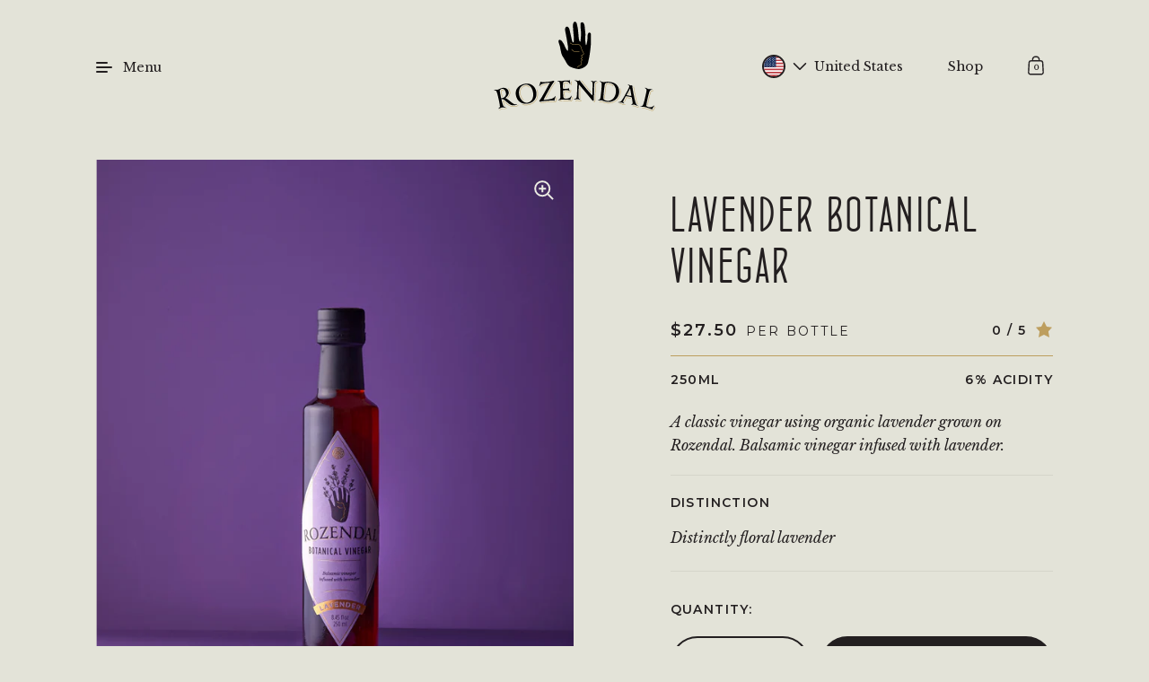

--- FILE ---
content_type: text/html; charset=utf-8
request_url: https://us.rozendalvinegar.com/products/lavender-botanical-vinegar
body_size: 36289
content:
<!doctype html>
<html class="no-js" lang="en">
<head>

  <meta charset="utf-8">
  <meta http-equiv="X-UA-Compatible" content="IE=edge"> 
  <meta name="viewport" content="width=device-width, initial-scale=1.0, height=device-height, minimum-scale=1.0"><link rel="shortcut icon" href="//us.rozendalvinegar.com/cdn/shop/files/favicon.png?crop=center&height=32&v=1692357223&width=32" type="image/png" /><title>Lavender Botanical Vinegar &ndash; Rozendal Vinegar USA
</title><meta name="description" content="A classic vinegar using organic lavender grown on Rozendal. Balsamic vinegar infused with lavender."><link rel="canonical" href="https://us.rozendalvinegar.com/products/lavender-botanical-vinegar"><meta property="og:type" content="product">
  <meta property="og:title" content="Lavender Botanical Vinegar">

  
    <meta property="og:image" content="http://us.rozendalvinegar.com/cdn/shop/files/LAVENDER-Photo1.jpg?v=1686149459&width=1024">
    <meta property="og:image:secure_url" content="https://us.rozendalvinegar.com/cdn/shop/files/LAVENDER-Photo1.jpg?v=1686149459&width=1024">
    <meta property="og:image:width" content="1024">
    <meta property="og:image:height" content="1024">
  
    <meta property="og:image" content="http://us.rozendalvinegar.com/cdn/shop/files/LAVENDER-Photo3.jpg?v=1686149459&width=1024">
    <meta property="og:image:secure_url" content="https://us.rozendalvinegar.com/cdn/shop/files/LAVENDER-Photo3.jpg?v=1686149459&width=1024">
    <meta property="og:image:width" content="1024">
    <meta property="og:image:height" content="1024">
  
    <meta property="og:image" content="http://us.rozendalvinegar.com/cdn/shop/files/LAVENDER-Photo2.jpg?v=1686149459&width=1024">
    <meta property="og:image:secure_url" content="https://us.rozendalvinegar.com/cdn/shop/files/LAVENDER-Photo2.jpg?v=1686149459&width=1024">
    <meta property="og:image:width" content="1024">
    <meta property="og:image:height" content="1024">
  

  <meta property="product:price:amount" content="27.50">
  <meta property="product:price:currency" content="USD">
  <meta property="product:availability" content="in stock"><meta property="og:description" content="A classic vinegar using organic lavender grown on Rozendal. Balsamic vinegar infused with lavender."><meta property="og:url" content="https://us.rozendalvinegar.com/products/lavender-botanical-vinegar">
<meta property="og:site_name" content="Rozendal Vinegar USA">

<meta name="twitter:card" content="summary"><meta name="twitter:title" content="Lavender Botanical Vinegar">
  <meta name="twitter:description" content="A classic vinegar using organic lavender grown on Rozendal. Balsamic vinegar infused with lavender.">
  <meta name="twitter:image" content="https://us.rozendalvinegar.com/cdn/shop/files/LAVENDER-Photo1.jpg?crop=center&height=600&v=1686149459&width=600"><script type="application/ld+json">
  {
    "@context": "http://schema.org",
    "@type": "Product",
    "offers": [{
          "@type": "Offer",
          "name": "Default Title",
          "availability":"https://schema.org/InStock",
          "price": 27.5,
          "priceCurrency": "USD",
          "priceValidUntil": "2026-02-08","url": "/products/lavender-botanical-vinegar/products/lavender-botanical-vinegar?variant=45298177114416"
        }],"gtin12": "852958002106",
      "productId": "852958002106","brand": {
      "name": "Rozendal Vinegar USA"
    },
    "name": "Lavender Botanical Vinegar",
    "description": "A classic vinegar using organic lavender grown on Rozendal. Balsamic vinegar infused with lavender.",
    "category": "",
    "url": "/products/lavender-botanical-vinegar/products/lavender-botanical-vinegar",
    "sku": "",
    "image": {
      "@type": "ImageObject",
      "url": "https://us.rozendalvinegar.com/cdn/shop/files/LAVENDER-Photo1.jpg?v=1686149459&width=1024",
      "image": "https://us.rozendalvinegar.com/cdn/shop/files/LAVENDER-Photo1.jpg?v=1686149459&width=1024",
      "name": "Lavender Botanical Vinegar",
      "width": "1024",
      "height": "1024"
    }
  }
  </script><script type="application/ld+json">
  {
    "@context": "http://schema.org",
    "@type": "BreadcrumbList",
  "itemListElement": [{
      "@type": "ListItem",
      "position": 1,
      "name": "Home",
      "item": "https://us.rozendalvinegar.com"
    },{
          "@type": "ListItem",
          "position": 2,
          "name": "Lavender Botanical Vinegar",
          "item": "https://us.rozendalvinegar.com/products/lavender-botanical-vinegar"
        }]
  }
  </script><script type="application/ld+json">
  {
    "@context": "http://schema.org",
    "@type" : "Organization",
  "name" : "Rozendal Vinegar USA",
  "url" : "https://us.rozendalvinegar.com",
  "potentialAction": {
    "@type": "SearchAction",
    "target": "/search?q={search_term}",
    "query-input": "required name=search_term"
  }
  }
  </script><link rel="preconnect" href="https://cdn.shopify.com"><link rel="preconnect" href="https://fonts.shopifycdn.com" crossorigin><link rel="preload" as="image" href="//us.rozendalvinegar.com/cdn/shop/files/LAVENDER-Photo1.jpg?v=1686149459&width=480" imagesrcset="//us.rozendalvinegar.com/cdn/shop/files/LAVENDER-Photo1.jpg?v=1686149459&width=260 260w,//us.rozendalvinegar.com/cdn/shop/files/LAVENDER-Photo1.jpg?v=1686149459&width=320 320w,//us.rozendalvinegar.com/cdn/shop/files/LAVENDER-Photo1.jpg?v=1686149459&width=360 360w,//us.rozendalvinegar.com/cdn/shop/files/LAVENDER-Photo1.jpg?v=1686149459&width=420 420w,//us.rozendalvinegar.com/cdn/shop/files/LAVENDER-Photo1.jpg?v=1686149459&width=480 480w,//us.rozendalvinegar.com/cdn/shop/files/LAVENDER-Photo1.jpg?v=1686149459&width=640 640w,//us.rozendalvinegar.com/cdn/shop/files/LAVENDER-Photo1.jpg?v=1686149459&width=840 840w,//us.rozendalvinegar.com/cdn/shop/files/LAVENDER-Photo1.jpg?v=1686149459&width=1080 1080w,//us.rozendalvinegar.com/cdn/shop/files/LAVENDER-Photo1.jpg?v=1686149459&width=1280 1280w,//us.rozendalvinegar.com/cdn/shop/files/LAVENDER-Photo1.jpg?v=1686149459&width=1540 1540w,//us.rozendalvinegar.com/cdn/shop/files/LAVENDER-Photo1.jpg?v=1686149459&width=1860 1860w,//us.rozendalvinegar.com/cdn/shop/files/LAVENDER-Photo1.jpg?v=1686149459&width=2100 2100w" imagesizes="(max-width: 835px) calc(100vw - 90px), (max-width: 1023px) 50vw, 42vw"><style>
    @import url('https://fonts.googleapis.com/css2?family=Libre+Baskerville:ital@0;1&family=Montserrat:wght@400;600&display=swap');

    @font-face{
        font-family: "ConcursoItalian";
        src: url(//us.rozendalvinegar.com/cdn/shop/t/1/assets/concursoitalian.woff2?v=146614336378156593741686129139) format("woff2"), url(//us.rozendalvinegar.com/cdn/shop/t/1/assets/concursoitalian.woff?v=71752421719602455561686129139) format("woff");
    }
    @font-face{
        font-family: "ConcursoItalian";
        src: url(//us.rozendalvinegar.com/cdn/shop/t/1/assets/concursoitalian.woff2?v=146614336378156593741686129139) format("woff2"), url(//us.rozendalvinegar.com/cdn/shop/t/1/assets/concursoitalian.woff?v=71752421719602455561686129139) format("woff");
    }:root {
    /* Color variables */

    --color-text: #231F20;
    --color-text-rgb: 35, 31, 32;
    --color-text-invert: #dce0df;
    --color-text-foreground: #fff;

    --color-accent: #BD9E5E;
    --color-accent-invert: #4261a1;
    --color-accent-foreground: #000;

    --color-background: #E3E3D8;
    --color-background-secondary: #dadacc;
    --color-background-rgb: 227, 227, 216;
    --color-background-opacity: rgba(227, 227, 216, 0);
    
    --color-sales-price: #ea0000;

    --color-borders-opacity: .46;

    --color-body-text: #231F20;
    --color-body: #E3E3D8;
    --color-bg: #E3E3D8;

    /* Font variables */

      --font-stack-headings: "ConcursoItalian", sans-serif;
      --font-weight-headings: 400;
      --font-weight-headings-bold: 700;
      --font-style-headings: normal;

      --font-stack-body: "Libre Baskerville", sans-serif;
      --font-weight-body: 400;
      --font-weight-body-bold: 700;
      --font-style-body: normal;

      --base-headings-size: 36;
      --base-body-size: 16;
  }

  select, .regular-select-inner, .facets__summary {
    background-image: url("data:image/svg+xml,%0A%3Csvg width='13' height='12' viewBox='0 0 13 12' fill='none' xmlns='http://www.w3.org/2000/svg'%3E%3Cpath d='M12.5563 6.06934L6.66733 11.9583L0.77832 6.06934H7.20269H12.5563Z' fill='%23231F20'/%3E%3C/svg%3E%0A") !important;
  }

</style>
<link rel="preload" as="script" href="//us.rozendalvinegar.com/cdn/shop/t/1/assets/theme.js?v=152707770297170320301686129138">
  <link rel="preload" as="style" href="//us.rozendalvinegar.com/cdn/shop/t/1/assets/theme.css?v=110489970443214407711694179496">
  <link href="//us.rozendalvinegar.com/cdn/shop/t/1/assets/theme.css?v=110489970443214407711694179496" rel="stylesheet" type="text/css" media="all" />

  <script>window.performance && window.performance.mark && window.performance.mark('shopify.content_for_header.start');</script><meta id="shopify-digital-wallet" name="shopify-digital-wallet" content="/77461848368/digital_wallets/dialog">
<meta name="shopify-checkout-api-token" content="01dad3d893a8f703f9b255ee4a425bd0">
<meta id="in-context-paypal-metadata" data-shop-id="77461848368" data-venmo-supported="false" data-environment="production" data-locale="en_US" data-paypal-v4="true" data-currency="USD">
<link rel="alternate" type="application/json+oembed" href="https://us.rozendalvinegar.com/products/lavender-botanical-vinegar.oembed">
<script async="async" src="/checkouts/internal/preloads.js?locale=en-US"></script>
<link rel="preconnect" href="https://shop.app" crossorigin="anonymous">
<script async="async" src="https://shop.app/checkouts/internal/preloads.js?locale=en-US&shop_id=77461848368" crossorigin="anonymous"></script>
<script id="apple-pay-shop-capabilities" type="application/json">{"shopId":77461848368,"countryCode":"US","currencyCode":"USD","merchantCapabilities":["supports3DS"],"merchantId":"gid:\/\/shopify\/Shop\/77461848368","merchantName":"Rozendal Vinegar USA","requiredBillingContactFields":["postalAddress","email"],"requiredShippingContactFields":["postalAddress","email"],"shippingType":"shipping","supportedNetworks":["visa","masterCard","amex","discover","elo","jcb"],"total":{"type":"pending","label":"Rozendal Vinegar USA","amount":"1.00"},"shopifyPaymentsEnabled":true,"supportsSubscriptions":true}</script>
<script id="shopify-features" type="application/json">{"accessToken":"01dad3d893a8f703f9b255ee4a425bd0","betas":["rich-media-storefront-analytics"],"domain":"us.rozendalvinegar.com","predictiveSearch":true,"shopId":77461848368,"locale":"en"}</script>
<script>var Shopify = Shopify || {};
Shopify.shop = "678a43-2.myshopify.com";
Shopify.locale = "en";
Shopify.currency = {"active":"USD","rate":"1.0"};
Shopify.country = "US";
Shopify.theme = {"name":"split-highlight","id":151697916208,"schema_name":"Highlight","schema_version":"2.2.3","theme_store_id":887,"role":"main"};
Shopify.theme.handle = "null";
Shopify.theme.style = {"id":null,"handle":null};
Shopify.cdnHost = "us.rozendalvinegar.com/cdn";
Shopify.routes = Shopify.routes || {};
Shopify.routes.root = "/";</script>
<script type="module">!function(o){(o.Shopify=o.Shopify||{}).modules=!0}(window);</script>
<script>!function(o){function n(){var o=[];function n(){o.push(Array.prototype.slice.apply(arguments))}return n.q=o,n}var t=o.Shopify=o.Shopify||{};t.loadFeatures=n(),t.autoloadFeatures=n()}(window);</script>
<script>
  window.ShopifyPay = window.ShopifyPay || {};
  window.ShopifyPay.apiHost = "shop.app\/pay";
  window.ShopifyPay.redirectState = null;
</script>
<script id="shop-js-analytics" type="application/json">{"pageType":"product"}</script>
<script defer="defer" async type="module" src="//us.rozendalvinegar.com/cdn/shopifycloud/shop-js/modules/v2/client.init-shop-cart-sync_BN7fPSNr.en.esm.js"></script>
<script defer="defer" async type="module" src="//us.rozendalvinegar.com/cdn/shopifycloud/shop-js/modules/v2/chunk.common_Cbph3Kss.esm.js"></script>
<script defer="defer" async type="module" src="//us.rozendalvinegar.com/cdn/shopifycloud/shop-js/modules/v2/chunk.modal_DKumMAJ1.esm.js"></script>
<script type="module">
  await import("//us.rozendalvinegar.com/cdn/shopifycloud/shop-js/modules/v2/client.init-shop-cart-sync_BN7fPSNr.en.esm.js");
await import("//us.rozendalvinegar.com/cdn/shopifycloud/shop-js/modules/v2/chunk.common_Cbph3Kss.esm.js");
await import("//us.rozendalvinegar.com/cdn/shopifycloud/shop-js/modules/v2/chunk.modal_DKumMAJ1.esm.js");

  window.Shopify.SignInWithShop?.initShopCartSync?.({"fedCMEnabled":true,"windoidEnabled":true});

</script>
<script defer="defer" async type="module" src="//us.rozendalvinegar.com/cdn/shopifycloud/shop-js/modules/v2/client.payment-terms_BxzfvcZJ.en.esm.js"></script>
<script defer="defer" async type="module" src="//us.rozendalvinegar.com/cdn/shopifycloud/shop-js/modules/v2/chunk.common_Cbph3Kss.esm.js"></script>
<script defer="defer" async type="module" src="//us.rozendalvinegar.com/cdn/shopifycloud/shop-js/modules/v2/chunk.modal_DKumMAJ1.esm.js"></script>
<script type="module">
  await import("//us.rozendalvinegar.com/cdn/shopifycloud/shop-js/modules/v2/client.payment-terms_BxzfvcZJ.en.esm.js");
await import("//us.rozendalvinegar.com/cdn/shopifycloud/shop-js/modules/v2/chunk.common_Cbph3Kss.esm.js");
await import("//us.rozendalvinegar.com/cdn/shopifycloud/shop-js/modules/v2/chunk.modal_DKumMAJ1.esm.js");

  
</script>
<script>
  window.Shopify = window.Shopify || {};
  if (!window.Shopify.featureAssets) window.Shopify.featureAssets = {};
  window.Shopify.featureAssets['shop-js'] = {"shop-cart-sync":["modules/v2/client.shop-cart-sync_CJVUk8Jm.en.esm.js","modules/v2/chunk.common_Cbph3Kss.esm.js","modules/v2/chunk.modal_DKumMAJ1.esm.js"],"init-fed-cm":["modules/v2/client.init-fed-cm_7Fvt41F4.en.esm.js","modules/v2/chunk.common_Cbph3Kss.esm.js","modules/v2/chunk.modal_DKumMAJ1.esm.js"],"init-shop-email-lookup-coordinator":["modules/v2/client.init-shop-email-lookup-coordinator_Cc088_bR.en.esm.js","modules/v2/chunk.common_Cbph3Kss.esm.js","modules/v2/chunk.modal_DKumMAJ1.esm.js"],"init-windoid":["modules/v2/client.init-windoid_hPopwJRj.en.esm.js","modules/v2/chunk.common_Cbph3Kss.esm.js","modules/v2/chunk.modal_DKumMAJ1.esm.js"],"shop-button":["modules/v2/client.shop-button_B0jaPSNF.en.esm.js","modules/v2/chunk.common_Cbph3Kss.esm.js","modules/v2/chunk.modal_DKumMAJ1.esm.js"],"shop-cash-offers":["modules/v2/client.shop-cash-offers_DPIskqss.en.esm.js","modules/v2/chunk.common_Cbph3Kss.esm.js","modules/v2/chunk.modal_DKumMAJ1.esm.js"],"shop-toast-manager":["modules/v2/client.shop-toast-manager_CK7RT69O.en.esm.js","modules/v2/chunk.common_Cbph3Kss.esm.js","modules/v2/chunk.modal_DKumMAJ1.esm.js"],"init-shop-cart-sync":["modules/v2/client.init-shop-cart-sync_BN7fPSNr.en.esm.js","modules/v2/chunk.common_Cbph3Kss.esm.js","modules/v2/chunk.modal_DKumMAJ1.esm.js"],"init-customer-accounts-sign-up":["modules/v2/client.init-customer-accounts-sign-up_CfPf4CXf.en.esm.js","modules/v2/client.shop-login-button_DeIztwXF.en.esm.js","modules/v2/chunk.common_Cbph3Kss.esm.js","modules/v2/chunk.modal_DKumMAJ1.esm.js"],"pay-button":["modules/v2/client.pay-button_CgIwFSYN.en.esm.js","modules/v2/chunk.common_Cbph3Kss.esm.js","modules/v2/chunk.modal_DKumMAJ1.esm.js"],"init-customer-accounts":["modules/v2/client.init-customer-accounts_DQ3x16JI.en.esm.js","modules/v2/client.shop-login-button_DeIztwXF.en.esm.js","modules/v2/chunk.common_Cbph3Kss.esm.js","modules/v2/chunk.modal_DKumMAJ1.esm.js"],"avatar":["modules/v2/client.avatar_BTnouDA3.en.esm.js"],"init-shop-for-new-customer-accounts":["modules/v2/client.init-shop-for-new-customer-accounts_CsZy_esa.en.esm.js","modules/v2/client.shop-login-button_DeIztwXF.en.esm.js","modules/v2/chunk.common_Cbph3Kss.esm.js","modules/v2/chunk.modal_DKumMAJ1.esm.js"],"shop-follow-button":["modules/v2/client.shop-follow-button_BRMJjgGd.en.esm.js","modules/v2/chunk.common_Cbph3Kss.esm.js","modules/v2/chunk.modal_DKumMAJ1.esm.js"],"checkout-modal":["modules/v2/client.checkout-modal_B9Drz_yf.en.esm.js","modules/v2/chunk.common_Cbph3Kss.esm.js","modules/v2/chunk.modal_DKumMAJ1.esm.js"],"shop-login-button":["modules/v2/client.shop-login-button_DeIztwXF.en.esm.js","modules/v2/chunk.common_Cbph3Kss.esm.js","modules/v2/chunk.modal_DKumMAJ1.esm.js"],"lead-capture":["modules/v2/client.lead-capture_DXYzFM3R.en.esm.js","modules/v2/chunk.common_Cbph3Kss.esm.js","modules/v2/chunk.modal_DKumMAJ1.esm.js"],"shop-login":["modules/v2/client.shop-login_CA5pJqmO.en.esm.js","modules/v2/chunk.common_Cbph3Kss.esm.js","modules/v2/chunk.modal_DKumMAJ1.esm.js"],"payment-terms":["modules/v2/client.payment-terms_BxzfvcZJ.en.esm.js","modules/v2/chunk.common_Cbph3Kss.esm.js","modules/v2/chunk.modal_DKumMAJ1.esm.js"]};
</script>
<script>(function() {
  var isLoaded = false;
  function asyncLoad() {
    if (isLoaded) return;
    isLoaded = true;
    var urls = ["https:\/\/cdn.nfcube.com\/instafeed-0cdfd8da621bff5ef0dd4d5da0387d1f.js?shop=678a43-2.myshopify.com"];
    for (var i = 0; i < urls.length; i++) {
      var s = document.createElement('script');
      s.type = 'text/javascript';
      s.async = true;
      s.src = urls[i];
      var x = document.getElementsByTagName('script')[0];
      x.parentNode.insertBefore(s, x);
    }
  };
  if(window.attachEvent) {
    window.attachEvent('onload', asyncLoad);
  } else {
    window.addEventListener('load', asyncLoad, false);
  }
})();</script>
<script id="__st">var __st={"a":77461848368,"offset":-21600,"reqid":"c91cd395-f388-440a-8d15-e39bc33c1a72-1769733940","pageurl":"us.rozendalvinegar.com\/products\/lavender-botanical-vinegar","u":"7d8883ecc3e2","p":"product","rtyp":"product","rid":8384053674288};</script>
<script>window.ShopifyPaypalV4VisibilityTracking = true;</script>
<script id="captcha-bootstrap">!function(){'use strict';const t='contact',e='account',n='new_comment',o=[[t,t],['blogs',n],['comments',n],[t,'customer']],c=[[e,'customer_login'],[e,'guest_login'],[e,'recover_customer_password'],[e,'create_customer']],r=t=>t.map((([t,e])=>`form[action*='/${t}']:not([data-nocaptcha='true']) input[name='form_type'][value='${e}']`)).join(','),a=t=>()=>t?[...document.querySelectorAll(t)].map((t=>t.form)):[];function s(){const t=[...o],e=r(t);return a(e)}const i='password',u='form_key',d=['recaptcha-v3-token','g-recaptcha-response','h-captcha-response',i],f=()=>{try{return window.sessionStorage}catch{return}},m='__shopify_v',_=t=>t.elements[u];function p(t,e,n=!1){try{const o=window.sessionStorage,c=JSON.parse(o.getItem(e)),{data:r}=function(t){const{data:e,action:n}=t;return t[m]||n?{data:e,action:n}:{data:t,action:n}}(c);for(const[e,n]of Object.entries(r))t.elements[e]&&(t.elements[e].value=n);n&&o.removeItem(e)}catch(o){console.error('form repopulation failed',{error:o})}}const l='form_type',E='cptcha';function T(t){t.dataset[E]=!0}const w=window,h=w.document,L='Shopify',v='ce_forms',y='captcha';let A=!1;((t,e)=>{const n=(g='f06e6c50-85a8-45c8-87d0-21a2b65856fe',I='https://cdn.shopify.com/shopifycloud/storefront-forms-hcaptcha/ce_storefront_forms_captcha_hcaptcha.v1.5.2.iife.js',D={infoText:'Protected by hCaptcha',privacyText:'Privacy',termsText:'Terms'},(t,e,n)=>{const o=w[L][v],c=o.bindForm;if(c)return c(t,g,e,D).then(n);var r;o.q.push([[t,g,e,D],n]),r=I,A||(h.body.append(Object.assign(h.createElement('script'),{id:'captcha-provider',async:!0,src:r})),A=!0)});var g,I,D;w[L]=w[L]||{},w[L][v]=w[L][v]||{},w[L][v].q=[],w[L][y]=w[L][y]||{},w[L][y].protect=function(t,e){n(t,void 0,e),T(t)},Object.freeze(w[L][y]),function(t,e,n,w,h,L){const[v,y,A,g]=function(t,e,n){const i=e?o:[],u=t?c:[],d=[...i,...u],f=r(d),m=r(i),_=r(d.filter((([t,e])=>n.includes(e))));return[a(f),a(m),a(_),s()]}(w,h,L),I=t=>{const e=t.target;return e instanceof HTMLFormElement?e:e&&e.form},D=t=>v().includes(t);t.addEventListener('submit',(t=>{const e=I(t);if(!e)return;const n=D(e)&&!e.dataset.hcaptchaBound&&!e.dataset.recaptchaBound,o=_(e),c=g().includes(e)&&(!o||!o.value);(n||c)&&t.preventDefault(),c&&!n&&(function(t){try{if(!f())return;!function(t){const e=f();if(!e)return;const n=_(t);if(!n)return;const o=n.value;o&&e.removeItem(o)}(t);const e=Array.from(Array(32),(()=>Math.random().toString(36)[2])).join('');!function(t,e){_(t)||t.append(Object.assign(document.createElement('input'),{type:'hidden',name:u})),t.elements[u].value=e}(t,e),function(t,e){const n=f();if(!n)return;const o=[...t.querySelectorAll(`input[type='${i}']`)].map((({name:t})=>t)),c=[...d,...o],r={};for(const[a,s]of new FormData(t).entries())c.includes(a)||(r[a]=s);n.setItem(e,JSON.stringify({[m]:1,action:t.action,data:r}))}(t,e)}catch(e){console.error('failed to persist form',e)}}(e),e.submit())}));const S=(t,e)=>{t&&!t.dataset[E]&&(n(t,e.some((e=>e===t))),T(t))};for(const o of['focusin','change'])t.addEventListener(o,(t=>{const e=I(t);D(e)&&S(e,y())}));const B=e.get('form_key'),M=e.get(l),P=B&&M;t.addEventListener('DOMContentLoaded',(()=>{const t=y();if(P)for(const e of t)e.elements[l].value===M&&p(e,B);[...new Set([...A(),...v().filter((t=>'true'===t.dataset.shopifyCaptcha))])].forEach((e=>S(e,t)))}))}(h,new URLSearchParams(w.location.search),n,t,e,['guest_login'])})(!0,!0)}();</script>
<script integrity="sha256-4kQ18oKyAcykRKYeNunJcIwy7WH5gtpwJnB7kiuLZ1E=" data-source-attribution="shopify.loadfeatures" defer="defer" src="//us.rozendalvinegar.com/cdn/shopifycloud/storefront/assets/storefront/load_feature-a0a9edcb.js" crossorigin="anonymous"></script>
<script crossorigin="anonymous" defer="defer" src="//us.rozendalvinegar.com/cdn/shopifycloud/storefront/assets/shopify_pay/storefront-65b4c6d7.js?v=20250812"></script>
<script data-source-attribution="shopify.dynamic_checkout.dynamic.init">var Shopify=Shopify||{};Shopify.PaymentButton=Shopify.PaymentButton||{isStorefrontPortableWallets:!0,init:function(){window.Shopify.PaymentButton.init=function(){};var t=document.createElement("script");t.src="https://us.rozendalvinegar.com/cdn/shopifycloud/portable-wallets/latest/portable-wallets.en.js",t.type="module",document.head.appendChild(t)}};
</script>
<script data-source-attribution="shopify.dynamic_checkout.buyer_consent">
  function portableWalletsHideBuyerConsent(e){var t=document.getElementById("shopify-buyer-consent"),n=document.getElementById("shopify-subscription-policy-button");t&&n&&(t.classList.add("hidden"),t.setAttribute("aria-hidden","true"),n.removeEventListener("click",e))}function portableWalletsShowBuyerConsent(e){var t=document.getElementById("shopify-buyer-consent"),n=document.getElementById("shopify-subscription-policy-button");t&&n&&(t.classList.remove("hidden"),t.removeAttribute("aria-hidden"),n.addEventListener("click",e))}window.Shopify?.PaymentButton&&(window.Shopify.PaymentButton.hideBuyerConsent=portableWalletsHideBuyerConsent,window.Shopify.PaymentButton.showBuyerConsent=portableWalletsShowBuyerConsent);
</script>
<script data-source-attribution="shopify.dynamic_checkout.cart.bootstrap">document.addEventListener("DOMContentLoaded",(function(){function t(){return document.querySelector("shopify-accelerated-checkout-cart, shopify-accelerated-checkout")}if(t())Shopify.PaymentButton.init();else{new MutationObserver((function(e,n){t()&&(Shopify.PaymentButton.init(),n.disconnect())})).observe(document.body,{childList:!0,subtree:!0})}}));
</script>
<link id="shopify-accelerated-checkout-styles" rel="stylesheet" media="screen" href="https://us.rozendalvinegar.com/cdn/shopifycloud/portable-wallets/latest/accelerated-checkout-backwards-compat.css" crossorigin="anonymous">
<style id="shopify-accelerated-checkout-cart">
        #shopify-buyer-consent {
  margin-top: 1em;
  display: inline-block;
  width: 100%;
}

#shopify-buyer-consent.hidden {
  display: none;
}

#shopify-subscription-policy-button {
  background: none;
  border: none;
  padding: 0;
  text-decoration: underline;
  font-size: inherit;
  cursor: pointer;
}

#shopify-subscription-policy-button::before {
  box-shadow: none;
}

      </style>
<script id="sections-script" data-sections="product-recommendations" defer="defer" src="//us.rozendalvinegar.com/cdn/shop/t/1/compiled_assets/scripts.js?v=259"></script>
<script>window.performance && window.performance.mark && window.performance.mark('shopify.content_for_header.end');</script>
<script>
    const ProductHeaderHelper = productSelector => {
      const originalHeader = document.querySelector(`${productSelector} .product__header`);
      let duplicateHeader = document.createElement('div');
      duplicateHeader.classList = 'product__header-mobile hide smaller-lap--show-block';
      duplicateHeader.innerHTML = document.querySelector(`${productSelector} product-header`).innerHTML;
      duplicateHeader.querySelector('.product__price').id = "";
      document.querySelector(`${productSelector}`).prepend(duplicateHeader);
      duplicateHeader = duplicateHeader.querySelector('.product__header');
      const headerObserver = new MutationObserver(mutations=>{
        for ( const mutation of mutations ) {
          duplicateHeader.innerHTML = originalHeader.innerHTML;
        }
      });
      headerObserver.observe(originalHeader,{ attributes: false, childList: true, subtree: true })
    }
  </script>
  <script src="//us.rozendalvinegar.com/cdn/shop/t/1/assets/circletype.min.js?v=130458907787784179691686129138"></script>
  <script src="//us.rozendalvinegar.com/cdn/shop/t/1/assets/simpleParallax.min.js?v=171212876761289636201686129142"></script>

  <noscript>
    <link href="//us.rozendalvinegar.com/cdn/shop/t/1/assets/theme-noscript.css?v=49433206297943175351686129138" rel="stylesheet" type="text/css" media="all" />
  </noscript>
<!--  ========= custom fixng css ==== -->
  <link href="//us.rozendalvinegar.com/cdn/shop/t/1/assets/fixing_style.css?v=84819227101380394541686129140" rel="stylesheet" type="text/css" media="all" />
<link href="https://monorail-edge.shopifysvc.com" rel="dns-prefetch">
<script>(function(){if ("sendBeacon" in navigator && "performance" in window) {try {var session_token_from_headers = performance.getEntriesByType('navigation')[0].serverTiming.find(x => x.name == '_s').description;} catch {var session_token_from_headers = undefined;}var session_cookie_matches = document.cookie.match(/_shopify_s=([^;]*)/);var session_token_from_cookie = session_cookie_matches && session_cookie_matches.length === 2 ? session_cookie_matches[1] : "";var session_token = session_token_from_headers || session_token_from_cookie || "";function handle_abandonment_event(e) {var entries = performance.getEntries().filter(function(entry) {return /monorail-edge.shopifysvc.com/.test(entry.name);});if (!window.abandonment_tracked && entries.length === 0) {window.abandonment_tracked = true;var currentMs = Date.now();var navigation_start = performance.timing.navigationStart;var payload = {shop_id: 77461848368,url: window.location.href,navigation_start,duration: currentMs - navigation_start,session_token,page_type: "product"};window.navigator.sendBeacon("https://monorail-edge.shopifysvc.com/v1/produce", JSON.stringify({schema_id: "online_store_buyer_site_abandonment/1.1",payload: payload,metadata: {event_created_at_ms: currentMs,event_sent_at_ms: currentMs}}));}}window.addEventListener('pagehide', handle_abandonment_event);}}());</script>
<script id="web-pixels-manager-setup">(function e(e,d,r,n,o){if(void 0===o&&(o={}),!Boolean(null===(a=null===(i=window.Shopify)||void 0===i?void 0:i.analytics)||void 0===a?void 0:a.replayQueue)){var i,a;window.Shopify=window.Shopify||{};var t=window.Shopify;t.analytics=t.analytics||{};var s=t.analytics;s.replayQueue=[],s.publish=function(e,d,r){return s.replayQueue.push([e,d,r]),!0};try{self.performance.mark("wpm:start")}catch(e){}var l=function(){var e={modern:/Edge?\/(1{2}[4-9]|1[2-9]\d|[2-9]\d{2}|\d{4,})\.\d+(\.\d+|)|Firefox\/(1{2}[4-9]|1[2-9]\d|[2-9]\d{2}|\d{4,})\.\d+(\.\d+|)|Chrom(ium|e)\/(9{2}|\d{3,})\.\d+(\.\d+|)|(Maci|X1{2}).+ Version\/(15\.\d+|(1[6-9]|[2-9]\d|\d{3,})\.\d+)([,.]\d+|)( \(\w+\)|)( Mobile\/\w+|) Safari\/|Chrome.+OPR\/(9{2}|\d{3,})\.\d+\.\d+|(CPU[ +]OS|iPhone[ +]OS|CPU[ +]iPhone|CPU IPhone OS|CPU iPad OS)[ +]+(15[._]\d+|(1[6-9]|[2-9]\d|\d{3,})[._]\d+)([._]\d+|)|Android:?[ /-](13[3-9]|1[4-9]\d|[2-9]\d{2}|\d{4,})(\.\d+|)(\.\d+|)|Android.+Firefox\/(13[5-9]|1[4-9]\d|[2-9]\d{2}|\d{4,})\.\d+(\.\d+|)|Android.+Chrom(ium|e)\/(13[3-9]|1[4-9]\d|[2-9]\d{2}|\d{4,})\.\d+(\.\d+|)|SamsungBrowser\/([2-9]\d|\d{3,})\.\d+/,legacy:/Edge?\/(1[6-9]|[2-9]\d|\d{3,})\.\d+(\.\d+|)|Firefox\/(5[4-9]|[6-9]\d|\d{3,})\.\d+(\.\d+|)|Chrom(ium|e)\/(5[1-9]|[6-9]\d|\d{3,})\.\d+(\.\d+|)([\d.]+$|.*Safari\/(?![\d.]+ Edge\/[\d.]+$))|(Maci|X1{2}).+ Version\/(10\.\d+|(1[1-9]|[2-9]\d|\d{3,})\.\d+)([,.]\d+|)( \(\w+\)|)( Mobile\/\w+|) Safari\/|Chrome.+OPR\/(3[89]|[4-9]\d|\d{3,})\.\d+\.\d+|(CPU[ +]OS|iPhone[ +]OS|CPU[ +]iPhone|CPU IPhone OS|CPU iPad OS)[ +]+(10[._]\d+|(1[1-9]|[2-9]\d|\d{3,})[._]\d+)([._]\d+|)|Android:?[ /-](13[3-9]|1[4-9]\d|[2-9]\d{2}|\d{4,})(\.\d+|)(\.\d+|)|Mobile Safari.+OPR\/([89]\d|\d{3,})\.\d+\.\d+|Android.+Firefox\/(13[5-9]|1[4-9]\d|[2-9]\d{2}|\d{4,})\.\d+(\.\d+|)|Android.+Chrom(ium|e)\/(13[3-9]|1[4-9]\d|[2-9]\d{2}|\d{4,})\.\d+(\.\d+|)|Android.+(UC? ?Browser|UCWEB|U3)[ /]?(15\.([5-9]|\d{2,})|(1[6-9]|[2-9]\d|\d{3,})\.\d+)\.\d+|SamsungBrowser\/(5\.\d+|([6-9]|\d{2,})\.\d+)|Android.+MQ{2}Browser\/(14(\.(9|\d{2,})|)|(1[5-9]|[2-9]\d|\d{3,})(\.\d+|))(\.\d+|)|K[Aa][Ii]OS\/(3\.\d+|([4-9]|\d{2,})\.\d+)(\.\d+|)/},d=e.modern,r=e.legacy,n=navigator.userAgent;return n.match(d)?"modern":n.match(r)?"legacy":"unknown"}(),u="modern"===l?"modern":"legacy",c=(null!=n?n:{modern:"",legacy:""})[u],f=function(e){return[e.baseUrl,"/wpm","/b",e.hashVersion,"modern"===e.buildTarget?"m":"l",".js"].join("")}({baseUrl:d,hashVersion:r,buildTarget:u}),m=function(e){var d=e.version,r=e.bundleTarget,n=e.surface,o=e.pageUrl,i=e.monorailEndpoint;return{emit:function(e){var a=e.status,t=e.errorMsg,s=(new Date).getTime(),l=JSON.stringify({metadata:{event_sent_at_ms:s},events:[{schema_id:"web_pixels_manager_load/3.1",payload:{version:d,bundle_target:r,page_url:o,status:a,surface:n,error_msg:t},metadata:{event_created_at_ms:s}}]});if(!i)return console&&console.warn&&console.warn("[Web Pixels Manager] No Monorail endpoint provided, skipping logging."),!1;try{return self.navigator.sendBeacon.bind(self.navigator)(i,l)}catch(e){}var u=new XMLHttpRequest;try{return u.open("POST",i,!0),u.setRequestHeader("Content-Type","text/plain"),u.send(l),!0}catch(e){return console&&console.warn&&console.warn("[Web Pixels Manager] Got an unhandled error while logging to Monorail."),!1}}}}({version:r,bundleTarget:l,surface:e.surface,pageUrl:self.location.href,monorailEndpoint:e.monorailEndpoint});try{o.browserTarget=l,function(e){var d=e.src,r=e.async,n=void 0===r||r,o=e.onload,i=e.onerror,a=e.sri,t=e.scriptDataAttributes,s=void 0===t?{}:t,l=document.createElement("script"),u=document.querySelector("head"),c=document.querySelector("body");if(l.async=n,l.src=d,a&&(l.integrity=a,l.crossOrigin="anonymous"),s)for(var f in s)if(Object.prototype.hasOwnProperty.call(s,f))try{l.dataset[f]=s[f]}catch(e){}if(o&&l.addEventListener("load",o),i&&l.addEventListener("error",i),u)u.appendChild(l);else{if(!c)throw new Error("Did not find a head or body element to append the script");c.appendChild(l)}}({src:f,async:!0,onload:function(){if(!function(){var e,d;return Boolean(null===(d=null===(e=window.Shopify)||void 0===e?void 0:e.analytics)||void 0===d?void 0:d.initialized)}()){var d=window.webPixelsManager.init(e)||void 0;if(d){var r=window.Shopify.analytics;r.replayQueue.forEach((function(e){var r=e[0],n=e[1],o=e[2];d.publishCustomEvent(r,n,o)})),r.replayQueue=[],r.publish=d.publishCustomEvent,r.visitor=d.visitor,r.initialized=!0}}},onerror:function(){return m.emit({status:"failed",errorMsg:"".concat(f," has failed to load")})},sri:function(e){var d=/^sha384-[A-Za-z0-9+/=]+$/;return"string"==typeof e&&d.test(e)}(c)?c:"",scriptDataAttributes:o}),m.emit({status:"loading"})}catch(e){m.emit({status:"failed",errorMsg:(null==e?void 0:e.message)||"Unknown error"})}}})({shopId: 77461848368,storefrontBaseUrl: "https://us.rozendalvinegar.com",extensionsBaseUrl: "https://extensions.shopifycdn.com/cdn/shopifycloud/web-pixels-manager",monorailEndpoint: "https://monorail-edge.shopifysvc.com/unstable/produce_batch",surface: "storefront-renderer",enabledBetaFlags: ["2dca8a86"],webPixelsConfigList: [{"id":"shopify-app-pixel","configuration":"{}","eventPayloadVersion":"v1","runtimeContext":"STRICT","scriptVersion":"0450","apiClientId":"shopify-pixel","type":"APP","privacyPurposes":["ANALYTICS","MARKETING"]},{"id":"shopify-custom-pixel","eventPayloadVersion":"v1","runtimeContext":"LAX","scriptVersion":"0450","apiClientId":"shopify-pixel","type":"CUSTOM","privacyPurposes":["ANALYTICS","MARKETING"]}],isMerchantRequest: false,initData: {"shop":{"name":"Rozendal Vinegar USA","paymentSettings":{"currencyCode":"USD"},"myshopifyDomain":"678a43-2.myshopify.com","countryCode":"US","storefrontUrl":"https:\/\/us.rozendalvinegar.com"},"customer":null,"cart":null,"checkout":null,"productVariants":[{"price":{"amount":27.5,"currencyCode":"USD"},"product":{"title":"Lavender Botanical Vinegar","vendor":"Rozendal Vinegar USA","id":"8384053674288","untranslatedTitle":"Lavender Botanical Vinegar","url":"\/products\/lavender-botanical-vinegar","type":""},"id":"45298177114416","image":{"src":"\/\/us.rozendalvinegar.com\/cdn\/shop\/files\/LAVENDER-Photo1.jpg?v=1686149459"},"sku":"","title":"Default Title","untranslatedTitle":"Default Title"}],"purchasingCompany":null},},"https://us.rozendalvinegar.com/cdn","1d2a099fw23dfb22ep557258f5m7a2edbae",{"modern":"","legacy":""},{"shopId":"77461848368","storefrontBaseUrl":"https:\/\/us.rozendalvinegar.com","extensionBaseUrl":"https:\/\/extensions.shopifycdn.com\/cdn\/shopifycloud\/web-pixels-manager","surface":"storefront-renderer","enabledBetaFlags":"[\"2dca8a86\"]","isMerchantRequest":"false","hashVersion":"1d2a099fw23dfb22ep557258f5m7a2edbae","publish":"custom","events":"[[\"page_viewed\",{}],[\"product_viewed\",{\"productVariant\":{\"price\":{\"amount\":27.5,\"currencyCode\":\"USD\"},\"product\":{\"title\":\"Lavender Botanical Vinegar\",\"vendor\":\"Rozendal Vinegar USA\",\"id\":\"8384053674288\",\"untranslatedTitle\":\"Lavender Botanical Vinegar\",\"url\":\"\/products\/lavender-botanical-vinegar\",\"type\":\"\"},\"id\":\"45298177114416\",\"image\":{\"src\":\"\/\/us.rozendalvinegar.com\/cdn\/shop\/files\/LAVENDER-Photo1.jpg?v=1686149459\"},\"sku\":\"\",\"title\":\"Default Title\",\"untranslatedTitle\":\"Default Title\"}}]]"});</script><script>
  window.ShopifyAnalytics = window.ShopifyAnalytics || {};
  window.ShopifyAnalytics.meta = window.ShopifyAnalytics.meta || {};
  window.ShopifyAnalytics.meta.currency = 'USD';
  var meta = {"product":{"id":8384053674288,"gid":"gid:\/\/shopify\/Product\/8384053674288","vendor":"Rozendal Vinegar USA","type":"","handle":"lavender-botanical-vinegar","variants":[{"id":45298177114416,"price":2750,"name":"Lavender Botanical Vinegar","public_title":null,"sku":""}],"remote":false},"page":{"pageType":"product","resourceType":"product","resourceId":8384053674288,"requestId":"c91cd395-f388-440a-8d15-e39bc33c1a72-1769733940"}};
  for (var attr in meta) {
    window.ShopifyAnalytics.meta[attr] = meta[attr];
  }
</script>
<script class="analytics">
  (function () {
    var customDocumentWrite = function(content) {
      var jquery = null;

      if (window.jQuery) {
        jquery = window.jQuery;
      } else if (window.Checkout && window.Checkout.$) {
        jquery = window.Checkout.$;
      }

      if (jquery) {
        jquery('body').append(content);
      }
    };

    var hasLoggedConversion = function(token) {
      if (token) {
        return document.cookie.indexOf('loggedConversion=' + token) !== -1;
      }
      return false;
    }

    var setCookieIfConversion = function(token) {
      if (token) {
        var twoMonthsFromNow = new Date(Date.now());
        twoMonthsFromNow.setMonth(twoMonthsFromNow.getMonth() + 2);

        document.cookie = 'loggedConversion=' + token + '; expires=' + twoMonthsFromNow;
      }
    }

    var trekkie = window.ShopifyAnalytics.lib = window.trekkie = window.trekkie || [];
    if (trekkie.integrations) {
      return;
    }
    trekkie.methods = [
      'identify',
      'page',
      'ready',
      'track',
      'trackForm',
      'trackLink'
    ];
    trekkie.factory = function(method) {
      return function() {
        var args = Array.prototype.slice.call(arguments);
        args.unshift(method);
        trekkie.push(args);
        return trekkie;
      };
    };
    for (var i = 0; i < trekkie.methods.length; i++) {
      var key = trekkie.methods[i];
      trekkie[key] = trekkie.factory(key);
    }
    trekkie.load = function(config) {
      trekkie.config = config || {};
      trekkie.config.initialDocumentCookie = document.cookie;
      var first = document.getElementsByTagName('script')[0];
      var script = document.createElement('script');
      script.type = 'text/javascript';
      script.onerror = function(e) {
        var scriptFallback = document.createElement('script');
        scriptFallback.type = 'text/javascript';
        scriptFallback.onerror = function(error) {
                var Monorail = {
      produce: function produce(monorailDomain, schemaId, payload) {
        var currentMs = new Date().getTime();
        var event = {
          schema_id: schemaId,
          payload: payload,
          metadata: {
            event_created_at_ms: currentMs,
            event_sent_at_ms: currentMs
          }
        };
        return Monorail.sendRequest("https://" + monorailDomain + "/v1/produce", JSON.stringify(event));
      },
      sendRequest: function sendRequest(endpointUrl, payload) {
        // Try the sendBeacon API
        if (window && window.navigator && typeof window.navigator.sendBeacon === 'function' && typeof window.Blob === 'function' && !Monorail.isIos12()) {
          var blobData = new window.Blob([payload], {
            type: 'text/plain'
          });

          if (window.navigator.sendBeacon(endpointUrl, blobData)) {
            return true;
          } // sendBeacon was not successful

        } // XHR beacon

        var xhr = new XMLHttpRequest();

        try {
          xhr.open('POST', endpointUrl);
          xhr.setRequestHeader('Content-Type', 'text/plain');
          xhr.send(payload);
        } catch (e) {
          console.log(e);
        }

        return false;
      },
      isIos12: function isIos12() {
        return window.navigator.userAgent.lastIndexOf('iPhone; CPU iPhone OS 12_') !== -1 || window.navigator.userAgent.lastIndexOf('iPad; CPU OS 12_') !== -1;
      }
    };
    Monorail.produce('monorail-edge.shopifysvc.com',
      'trekkie_storefront_load_errors/1.1',
      {shop_id: 77461848368,
      theme_id: 151697916208,
      app_name: "storefront",
      context_url: window.location.href,
      source_url: "//us.rozendalvinegar.com/cdn/s/trekkie.storefront.c59ea00e0474b293ae6629561379568a2d7c4bba.min.js"});

        };
        scriptFallback.async = true;
        scriptFallback.src = '//us.rozendalvinegar.com/cdn/s/trekkie.storefront.c59ea00e0474b293ae6629561379568a2d7c4bba.min.js';
        first.parentNode.insertBefore(scriptFallback, first);
      };
      script.async = true;
      script.src = '//us.rozendalvinegar.com/cdn/s/trekkie.storefront.c59ea00e0474b293ae6629561379568a2d7c4bba.min.js';
      first.parentNode.insertBefore(script, first);
    };
    trekkie.load(
      {"Trekkie":{"appName":"storefront","development":false,"defaultAttributes":{"shopId":77461848368,"isMerchantRequest":null,"themeId":151697916208,"themeCityHash":"14626886996670558274","contentLanguage":"en","currency":"USD","eventMetadataId":"56c2de5d-d44d-4f48-a546-cfd880136f17"},"isServerSideCookieWritingEnabled":true,"monorailRegion":"shop_domain","enabledBetaFlags":["65f19447","b5387b81"]},"Session Attribution":{},"S2S":{"facebookCapiEnabled":false,"source":"trekkie-storefront-renderer","apiClientId":580111}}
    );

    var loaded = false;
    trekkie.ready(function() {
      if (loaded) return;
      loaded = true;

      window.ShopifyAnalytics.lib = window.trekkie;

      var originalDocumentWrite = document.write;
      document.write = customDocumentWrite;
      try { window.ShopifyAnalytics.merchantGoogleAnalytics.call(this); } catch(error) {};
      document.write = originalDocumentWrite;

      window.ShopifyAnalytics.lib.page(null,{"pageType":"product","resourceType":"product","resourceId":8384053674288,"requestId":"c91cd395-f388-440a-8d15-e39bc33c1a72-1769733940","shopifyEmitted":true});

      var match = window.location.pathname.match(/checkouts\/(.+)\/(thank_you|post_purchase)/)
      var token = match? match[1]: undefined;
      if (!hasLoggedConversion(token)) {
        setCookieIfConversion(token);
        window.ShopifyAnalytics.lib.track("Viewed Product",{"currency":"USD","variantId":45298177114416,"productId":8384053674288,"productGid":"gid:\/\/shopify\/Product\/8384053674288","name":"Lavender Botanical Vinegar","price":"27.50","sku":"","brand":"Rozendal Vinegar USA","variant":null,"category":"","nonInteraction":true,"remote":false},undefined,undefined,{"shopifyEmitted":true});
      window.ShopifyAnalytics.lib.track("monorail:\/\/trekkie_storefront_viewed_product\/1.1",{"currency":"USD","variantId":45298177114416,"productId":8384053674288,"productGid":"gid:\/\/shopify\/Product\/8384053674288","name":"Lavender Botanical Vinegar","price":"27.50","sku":"","brand":"Rozendal Vinegar USA","variant":null,"category":"","nonInteraction":true,"remote":false,"referer":"https:\/\/us.rozendalvinegar.com\/products\/lavender-botanical-vinegar"});
      }
    });


        var eventsListenerScript = document.createElement('script');
        eventsListenerScript.async = true;
        eventsListenerScript.src = "//us.rozendalvinegar.com/cdn/shopifycloud/storefront/assets/shop_events_listener-3da45d37.js";
        document.getElementsByTagName('head')[0].appendChild(eventsListenerScript);

})();</script>
<script
  defer
  src="https://us.rozendalvinegar.com/cdn/shopifycloud/perf-kit/shopify-perf-kit-3.1.0.min.js"
  data-application="storefront-renderer"
  data-shop-id="77461848368"
  data-render-region="gcp-us-central1"
  data-page-type="product"
  data-theme-instance-id="151697916208"
  data-theme-name="Highlight"
  data-theme-version="2.2.3"
  data-monorail-region="shop_domain"
  data-resource-timing-sampling-rate="10"
  data-shs="true"
  data-shs-beacon="true"
  data-shs-export-with-fetch="true"
  data-shs-logs-sample-rate="1"
  data-shs-beacon-endpoint="https://us.rozendalvinegar.com/api/collect"
></script>
</head>
<body id="lavender-botanical-vinegar" class="template-product template-product no-touchevents image-reveal--mask">
	
  <script>
    if ('loading' in HTMLImageElement.prototype) {
      document.body.classList.add('loading-support');
    }
  </script>

  <a href="#main" class="visually-hidden skip-to-content" tabindex="1">Skip to content</a><div id="shopify-section-announcement-bar" class="shopify-section mount-announcement"></div><div id="shopify-section-header" class="shopify-section mount-header"><main-header class="header-holder">

  <div class="header wrapper  header--wout-icon-labels ">

    <div id="logo" class="logo" tabindex="-1">
<span id="header-size-settings" data-max_desk_height="100" data-max_mobile_height="40"></span>
<script>
  const fixVhByVars = function(){
    const maxDeskHeight = parseInt( document.getElementById('header-size-settings').dataset.max_desk_height ),
          maxMobileHeight = parseInt( document.getElementById('header-size-settings').dataset.max_mobile_height );
    document.documentElement.style.setProperty('--header-padding', '14px');
    if ( window.innerWidth < 768 ) {
      document.documentElement.style.setProperty('--header-logo', maxMobileHeight + 'px');
      document.documentElement.style.setProperty('--header-size', parseInt( maxMobileHeight + ( 14 * 2 ) ) + 'px');
    } else {
      document.documentElement.style.setProperty('--header-logo', maxDeskHeight + 'px');
      document.documentElement.style.setProperty('--header-size', parseInt( maxDeskHeight + ( 14 * 2 ) ) + 'px');
    }
    document.documentElement.style.setProperty('--grid-real-width', document.documentElement.clientWidth + 'px');
    /*document.documentElement.style.setProperty('--grid-perfect-width', document.documentElement.clientWidth + 'px');*/
  }
  window.addEventListener('resize', fixVhByVars, 200);
  window.addEventListener('DOMContentLoaded', fixVhByVars);
  fixVhByVars();
</script>
<a class="logo-img" title="Rozendal Vinegar USA" href="/" style="height:var(--header-logo);display:flex;align-items:center" tabindex="3">
            <img class="main-logo" src="//us.rozendalvinegar.com/cdn/shop/files/2_153bbae1-eddf-457f-ab98-188b8aa2964f.svg?v=1693578198" alt="Rozendal Vinegar USA" style="max-height:100px" width="472" height="250" />
            <img class="small-logo" src="//us.rozendalvinegar.com/cdn/shop/files/1.svg?v=1693578226" alt="Rozendal Vinegar USA" style="max-height:100px" width="472" height="250" />
          </a>

        
</div>

    <button id="menu-open-button" class="menu-opener" tabindex="2" aria-expanded="false" aria-controls="site-menu-sidebar">
      <span class="menu-opener__icon" aria-label="Menu" role="img">
        <span class="line"></span><span class="line"></span><span class="line"></span>
      </span>
      <span class="menu-opener__text menu-meta__text">Menu</span>
    </button>

    <div class="menu-meta"><link href="//us.rozendalvinegar.com/cdn/shop/t/1/assets/site-switcher.css?v=96446304139184860361692693414" rel="stylesheet" type="text/css" media="all" />

<div class="site-switcher js-site-switcher d-none d-xl-flex">
    <div class="site-switcher__wrapper">
        <div class="site-switcher__current-flag"><svg xmlns="http://www.w3.org/2000/svg" id="flag-icons-us" viewBox="0 0 640 480">
            <path fill="#bd3d44" d="M0 0h640v480H0"/>
            <path stroke="#fff" stroke-width="37" d="M0 55.3h640M0 129h640M0 203h640M0 277h640M0 351h640M0 425h640"/>
            <path fill="#192f5d" d="M0 0h364.8v258.5H0"/>
            <marker id="us-a" markerHeight="30" markerWidth="30">
                <path fill="#fff" d="m14 0 9 27L0 10h28L5 27z"/>
            </marker>
            <path fill="none" marker-mid="url(#us-a)" d="m0 0 16 11h61 61 61 61 60L47 37h61 61 60 61L16 63h61 61 61 61 60L47 89h61 61 60 61L16 115h61 61 61 61 60L47 141h61 61 60 61L16 166h61 61 61 61 60L47 192h61 61 60 61L16 218h61 61 61 61 60L0 0"/>
        </svg></div>
        <div class="site-switcher__current-country">
          <svg aria-hidden="true" focusable="false" class="icon icon-caret" viewBox="0 0 10 6">
  <path fill-rule="evenodd" clip-rule="evenodd" d="M9.354.646a.5.5 0 00-.708 0L5 4.293 1.354.646a.5.5 0 00-.708.708l4 4a.5.5 0 00.708 0l4-4a.5.5 0 000-.708z" fill="currentColor">
</svg>
          <span class="country-title">United States</span>
        </div>
        <div class="site-switcher__select-wrapper">
            <ul role="list" class="site-switcher__select"><li class="js-site-switcher__item" tabindex="-1">
                        <a href="https://www.rozendalvinegar.com/" class="country-title"><svg xmlns="http://www.w3.org/2000/svg" id="flag-icons-za" viewBox="0 0 640 480">
            <defs>
                <clipPath id="za-a">
                    <path fill-opacity=".7" d="M-71.9 0h682.7v512H-71.9z"/>
                </clipPath>
            </defs>
            <g clip-path="url(#za-a)" transform="translate(67.4) scale(.93748)">
                <g fill-rule="evenodd" stroke-width="1pt">
                    <path d="M-71.9 407.8V104.4L154 256.1-72 407.8z"/>
                    <path fill="#000c8a" d="m82.2 512.1 253.6-170.6H696V512H82.2z"/>
                    <path fill="#e1392d" d="M66 0h630v170.8H335.7S69.3-1.7 66 0z"/>
                    <path fill="#ffb915" d="M-71.9 64v40.4L154 256-72 407.8v40.3l284.5-192L-72 64z"/>
                    <path fill="#007847" d="M-71.9 64V0h95l301.2 204h371.8v104.2H324.3L23 512h-94.9v-63.9l284.4-192L-71.8 64z"/>
                    <path fill="#fff" d="M23 0h59.2l253.6 170.7H696V204H324.3L23 .1zm0 512.1h59.2l253.6-170.6H696v-33.2H324.3L23 512z"/>
                </g>
            </g>
        </svg>South Africa
                        </a>
                    </li><li class="js-site-switcher__item" tabindex="-1">
                        <a href="https://us.rozendalvinegar.com/" class="country-title active"><svg xmlns="http://www.w3.org/2000/svg" id="flag-icons-us" viewBox="0 0 640 480">
            <path fill="#bd3d44" d="M0 0h640v480H0"/>
            <path stroke="#fff" stroke-width="37" d="M0 55.3h640M0 129h640M0 203h640M0 277h640M0 351h640M0 425h640"/>
            <path fill="#192f5d" d="M0 0h364.8v258.5H0"/>
            <marker id="us-a" markerHeight="30" markerWidth="30">
                <path fill="#fff" d="m14 0 9 27L0 10h28L5 27z"/>
            </marker>
            <path fill="none" marker-mid="url(#us-a)" d="m0 0 16 11h61 61 61 61 60L47 37h61 61 60 61L16 63h61 61 61 61 60L47 89h61 61 60 61L16 115h61 61 61 61 60L47 141h61 61 60 61L16 166h61 61 61 61 60L47 192h61 61 60 61L16 218h61 61 61 61 60L0 0"/>
        </svg>United States
                        </a>
                    </li><li class="js-site-switcher__item" tabindex="-1">
                        <a href="https://de.rozendalvinegar.com/" class="country-title"><svg xmlns="http://www.w3.org/2000/svg" id="flag-icons-de" viewBox="0 0 640 480">
            <path fill="#ffce00" d="M0 320h640v160H0z"/>
            <path d="M0 0h640v160H0z"/>
            <path fill="#d00" d="M0 160h640v160H0z"/>
        </svg>Germany
                        </a>
                    </li><li class="js-site-switcher__item" tabindex="-1">
                        <a href="https://au.rozendalvinegar.com/" class="country-title"><svg xmlns="http://www.w3.org/2000/svg" id="flag-icons-au" viewBox="0 0 640 480">
            <path fill="#00008B" d="M0 0h640v480H0z"/>
            <path fill="#fff" d="m37.5 0 122 90.5L281 0h39v31l-120 89.5 120 89V240h-40l-120-89.5L40.5 240H0v-30l119.5-89L0 32V0z"/>
            <path fill="red" d="M212 140.5 320 220v20l-135.5-99.5zm-92 10 3 17.5-96 72H0zM320 0v1.5l-124.5 94 1-22L295 0zM0 0l119.5 88h-30L0 21z"/>
            <path fill="#fff" d="M120.5 0v240h80V0h-80ZM0 80v80h320V80H0Z"/>
            <path fill="red" d="M0 96.5v48h320v-48zM136.5 0v240h48V0z"/>
            <path fill="#fff" d="m527 396.7-20.5 2.6 2.2 20.5-14.8-14.4-14.7 14.5 2-20.5-20.5-2.4 17.3-11.2-10.9-17.5 19.6 6.5 6.9-19.5 7.1 19.4 19.5-6.7-10.7 17.6 17.4 11.1Zm-3.7-117.2 2.7-13-9.8-9 13.2-1.5 5.5-12.1 5.5 12.1 13.2 1.5-9.8 9 2.7 13-11.6-6.6-11.6 6.6Zm-104.1-60-20.3 2.2 1.8 20.3-14.4-14.5-14.8 14.1 2.4-20.3-20.2-2.7 17.3-10.8-10.5-17.5 19.3 6.8L387 178l6.7 19.3 19.4-6.3-10.9 17.3 17.1 11.2ZM623 186.7l-20.9 2.7 2.3 20.9-15.1-14.7-15 14.8 2.1-21-20.9-2.4 17.7-11.5-11.1-17.9 20 6.7 7-19.8 7.2 19.8 19.9-6.9-11 18 17.8 11.3Zm-96.1-83.5-20.7 2.3 1.9 20.8-14.7-14.8-15.1 14.4 2.4-20.7-20.7-2.8 17.7-11L467 73.5l19.7 6.9 7.3-19.5 6.8 19.7 19.8-6.5-11.1 17.6 17.4 11.5ZM234 385.7l-45.8 5.4 4.6 45.9-32.8-32.4-33 32.2 4.9-45.9-45.8-5.8 38.9-24.8-24-39.4 43.6 15 15.8-43.4 15.5 43.5 43.7-14.7-24.3 39.2 38.8 25.1Z"/>
        </svg>Australia
                        </a>
                    </li></u>
        </div>
    </div>
</div>
<ul class="header__menu"><li class="">
			<a href="/collections/all" >
				<span style="flex: 1;"><span class="underline-animation">Shop</span></span></a></li></ul>

<ul><li>
          <a  id="cart-open-button" aria-expanded="false" aria-controls="site-cart-sidebar"  class="menu-meta__link" href="/cart">
            <span class="menu-meta__icon" aria-label="Basket" style="margin-top: -1px;" role="img"><svg aria-hidden="true" focusable="false" role="presentation" width="22" height="26" viewBox="0 0 22 26" fill="none" xmlns="http://www.w3.org/2000/svg"><path d="M6.57058 6.64336H4.49919C3.0296 6.64336 1.81555 7.78963 1.7323 9.25573L1.00454 22.0739C0.914352 23.6625 2.17916 25 3.77143 25H18.2286C19.8208 25 21.0856 23.6625 20.9955 22.0739L20.2677 9.25573C20.1844 7.78962 18.9704 6.64336 17.5008 6.64336H15.4294M6.57058 6.64336H15.4294M6.57058 6.64336V4.69231C6.57058 2.6531 8.22494 1 10.2657 1H11.7343C13.775 1 15.4294 2.6531 15.4294 4.69231V6.64336" stroke="#231F20" stroke-width="1.75"/></svg><span class="menu-meta__count" data-header-cart-count>0</span>
            </span></a>
        </li>
      </ul>
    </div>
  </div>

</main-header>

<sidebar-drawer id="site-menu-sidebar" class="sidebar sidebar--left" tabindex="-1" role="dialog" aria-modal="true">

  <div class="sidebar__container">

    <div class="sidebar__close">
      <button class="close-sidebar" aria-label="Close">
        <span class="aria-hidden"><svg aria-hidden="true" focusable="false" role="presentation" width="17" height="17" viewBox="0 0 17 17" fill="none" xmlns="http://www.w3.org/2000/svg"><path d="M1.41418 0L16.9705 15.5563L15.5563 16.9706L-2.89679e-05 1.41421L1.41418 0Z" fill="currentColor"/><path d="M16.9706 1.41431L1.41423 16.9707L1.85966e-05 15.5564L15.5564 9.31025e-05L16.9706 1.41431Z" fill="currentColor"/></svg></span>
        <span class="close-sidebar__text">Close</span>
      </button>
      <button class="navigate-back" aria-label="Back" style="display:none">
        <span class="aria-hidden" style="margin-left:-7px"><svg aria-hidden="true" focusable="false" role="presentation" width="32" height="18" viewBox="0 0 32 18" fill="none" xmlns="http://www.w3.org/2000/svg"><path d="M8.41421 7.58579L16.9706 16.1421L15.5563 17.5563L7 9L8.41421 7.58579Z" fill="currentColor"/><path d="M8.93506 7.98523H31.0356V9.98523L8.93506 9.98523V7.98523Z" fill="currentColor"/><path d="M16.9706 1.85787L8.41421 10.4142L7 9L15.5563 0.443655L16.9706 1.85787Z" fill="currentColor"/></svg></span>
        <span class="close-sidebar__text">Back</span>
      </button>
    </div>

    <div class="sidebar__content">

      <div class="sidebar__menus"><nav class="primary-menu">
            <ul class="sidebar__menu sidebar--primary"><li class="">
			<a href="/collections/all" >
				<span class="title-h4" style="flex: 1;"><span class="underline-animation">Shop all</span></span></a></li><li class="">
			<a href="/pages/the-rozendal-story" >
				<span class="title-h4" style="flex: 1;"><span class="underline-animation">About us</span></span></a></li><li class="">
			<a href="/pages/frequently-asked-questions" >
				<span class="title-h4" style="flex: 1;"><span class="underline-animation">FAQ</span></span></a></li><li class="">
			<a href="/blogs/news" >
				<span class="title-h4" style="flex: 1;"><span class="underline-animation">Stories</span></span></a></li></ul>

          </nav><nav class="secondary-menu">
            <ul class="sidebar__menu sidebar--secondary"><li class="">
			<a href="/pages/contacts" >
				<span class="title-smaller" style="flex: 1;"><span class="underline-animation">Contact us</span></span></a></li><li class="">
			<a href="/pages/shipping-returns" >
				<span class="title-smaller" style="flex: 1;"><span class="underline-animation">Shipping & Returns</span></span></a></li><li class="">
			<a href="/policies/terms-of-service" >
				<span class="title-smaller" style="flex: 1;"><span class="underline-animation">Terms & Conditions</span></span></a></li></ul>

          </nav><ul class="sidebar__menu sidebar--accounts">
            <li><a href="https://us.rozendalvinegar.com/customer_authentication/redirect?locale=en&region_country=US">
                  <span class="flex:1 title-smaller"><span class="underline-animation">Login</span></span>
                </a></li>
          </ul></div>

      <div class="sidebar__footer"><link href="//us.rozendalvinegar.com/cdn/shop/t/1/assets/site-switcher.css?v=96446304139184860361692693414" rel="stylesheet" type="text/css" media="all" />

<div class="site-switcher js-site-switcher d-xl-none site-switcher--mobile">
    <div class="site-switcher__wrapper">
        <div class="site-switcher__current-flag"><svg xmlns="http://www.w3.org/2000/svg" id="flag-icons-us" viewBox="0 0 640 480">
            <path fill="#bd3d44" d="M0 0h640v480H0"/>
            <path stroke="#fff" stroke-width="37" d="M0 55.3h640M0 129h640M0 203h640M0 277h640M0 351h640M0 425h640"/>
            <path fill="#192f5d" d="M0 0h364.8v258.5H0"/>
            <marker id="us-a" markerHeight="30" markerWidth="30">
                <path fill="#fff" d="m14 0 9 27L0 10h28L5 27z"/>
            </marker>
            <path fill="none" marker-mid="url(#us-a)" d="m0 0 16 11h61 61 61 61 60L47 37h61 61 60 61L16 63h61 61 61 61 60L47 89h61 61 60 61L16 115h61 61 61 61 60L47 141h61 61 60 61L16 166h61 61 61 61 60L47 192h61 61 60 61L16 218h61 61 61 61 60L0 0"/>
        </svg></div>
        <div class="site-switcher__current-country">
          <svg aria-hidden="true" focusable="false" class="icon icon-caret" viewBox="0 0 10 6">
  <path fill-rule="evenodd" clip-rule="evenodd" d="M9.354.646a.5.5 0 00-.708 0L5 4.293 1.354.646a.5.5 0 00-.708.708l4 4a.5.5 0 00.708 0l4-4a.5.5 0 000-.708z" fill="currentColor">
</svg>
          <span class="country-title">United States</span>
        </div>
        <div class="site-switcher__select-wrapper">
            <ul role="list" class="site-switcher__select"><li class="js-site-switcher__item" tabindex="-1">
                        <a href="https://www.rozendalvinegar.com/" class="country-title"><svg xmlns="http://www.w3.org/2000/svg" id="flag-icons-za" viewBox="0 0 640 480">
            <defs>
                <clipPath id="za-a">
                    <path fill-opacity=".7" d="M-71.9 0h682.7v512H-71.9z"/>
                </clipPath>
            </defs>
            <g clip-path="url(#za-a)" transform="translate(67.4) scale(.93748)">
                <g fill-rule="evenodd" stroke-width="1pt">
                    <path d="M-71.9 407.8V104.4L154 256.1-72 407.8z"/>
                    <path fill="#000c8a" d="m82.2 512.1 253.6-170.6H696V512H82.2z"/>
                    <path fill="#e1392d" d="M66 0h630v170.8H335.7S69.3-1.7 66 0z"/>
                    <path fill="#ffb915" d="M-71.9 64v40.4L154 256-72 407.8v40.3l284.5-192L-72 64z"/>
                    <path fill="#007847" d="M-71.9 64V0h95l301.2 204h371.8v104.2H324.3L23 512h-94.9v-63.9l284.4-192L-71.8 64z"/>
                    <path fill="#fff" d="M23 0h59.2l253.6 170.7H696V204H324.3L23 .1zm0 512.1h59.2l253.6-170.6H696v-33.2H324.3L23 512z"/>
                </g>
            </g>
        </svg>South Africa
                        </a>
                    </li><li class="js-site-switcher__item" tabindex="-1">
                        <a href="https://us.rozendalvinegar.com/" class="country-title active"><svg xmlns="http://www.w3.org/2000/svg" id="flag-icons-us" viewBox="0 0 640 480">
            <path fill="#bd3d44" d="M0 0h640v480H0"/>
            <path stroke="#fff" stroke-width="37" d="M0 55.3h640M0 129h640M0 203h640M0 277h640M0 351h640M0 425h640"/>
            <path fill="#192f5d" d="M0 0h364.8v258.5H0"/>
            <marker id="us-a" markerHeight="30" markerWidth="30">
                <path fill="#fff" d="m14 0 9 27L0 10h28L5 27z"/>
            </marker>
            <path fill="none" marker-mid="url(#us-a)" d="m0 0 16 11h61 61 61 61 60L47 37h61 61 60 61L16 63h61 61 61 61 60L47 89h61 61 60 61L16 115h61 61 61 61 60L47 141h61 61 60 61L16 166h61 61 61 61 60L47 192h61 61 60 61L16 218h61 61 61 61 60L0 0"/>
        </svg>United States
                        </a>
                    </li><li class="js-site-switcher__item" tabindex="-1">
                        <a href="https://de.rozendalvinegar.com/" class="country-title"><svg xmlns="http://www.w3.org/2000/svg" id="flag-icons-de" viewBox="0 0 640 480">
            <path fill="#ffce00" d="M0 320h640v160H0z"/>
            <path d="M0 0h640v160H0z"/>
            <path fill="#d00" d="M0 160h640v160H0z"/>
        </svg>Germany
                        </a>
                    </li><li class="js-site-switcher__item" tabindex="-1">
                        <a href="https://au.rozendalvinegar.com/" class="country-title"><svg xmlns="http://www.w3.org/2000/svg" id="flag-icons-au" viewBox="0 0 640 480">
            <path fill="#00008B" d="M0 0h640v480H0z"/>
            <path fill="#fff" d="m37.5 0 122 90.5L281 0h39v31l-120 89.5 120 89V240h-40l-120-89.5L40.5 240H0v-30l119.5-89L0 32V0z"/>
            <path fill="red" d="M212 140.5 320 220v20l-135.5-99.5zm-92 10 3 17.5-96 72H0zM320 0v1.5l-124.5 94 1-22L295 0zM0 0l119.5 88h-30L0 21z"/>
            <path fill="#fff" d="M120.5 0v240h80V0h-80ZM0 80v80h320V80H0Z"/>
            <path fill="red" d="M0 96.5v48h320v-48zM136.5 0v240h48V0z"/>
            <path fill="#fff" d="m527 396.7-20.5 2.6 2.2 20.5-14.8-14.4-14.7 14.5 2-20.5-20.5-2.4 17.3-11.2-10.9-17.5 19.6 6.5 6.9-19.5 7.1 19.4 19.5-6.7-10.7 17.6 17.4 11.1Zm-3.7-117.2 2.7-13-9.8-9 13.2-1.5 5.5-12.1 5.5 12.1 13.2 1.5-9.8 9 2.7 13-11.6-6.6-11.6 6.6Zm-104.1-60-20.3 2.2 1.8 20.3-14.4-14.5-14.8 14.1 2.4-20.3-20.2-2.7 17.3-10.8-10.5-17.5 19.3 6.8L387 178l6.7 19.3 19.4-6.3-10.9 17.3 17.1 11.2ZM623 186.7l-20.9 2.7 2.3 20.9-15.1-14.7-15 14.8 2.1-21-20.9-2.4 17.7-11.5-11.1-17.9 20 6.7 7-19.8 7.2 19.8 19.9-6.9-11 18 17.8 11.3Zm-96.1-83.5-20.7 2.3 1.9 20.8-14.7-14.8-15.1 14.4 2.4-20.7-20.7-2.8 17.7-11L467 73.5l19.7 6.9 7.3-19.5 6.8 19.7 19.8-6.5-11.1 17.6 17.4 11.5ZM234 385.7l-45.8 5.4 4.6 45.9-32.8-32.4-33 32.2 4.9-45.9-45.8-5.8 38.9-24.8-24-39.4 43.6 15 15.8-43.4 15.5 43.5 43.7-14.7-24.3 39.2 38.8 25.1Z"/>
        </svg>Australia
                        </a>
                    </li></u>
        </div>
    </div>
</div>
<div class="localization-form-holder"></div></div>

    </div>

  </div>

</sidebar-drawer><sidebar-drawer id="site-cart-sidebar" class="sidebar sidebar--right" tabindex="-1" role="dialog" aria-modal="true">

      <div class="sidebar__container">

        <div class="sidebar__close">
          <button class="close-sidebar" aria-label="Close">
            <span class="aria-hidden"><svg aria-hidden="true" focusable="false" role="presentation" width="17" height="17" viewBox="0 0 17 17" fill="none" xmlns="http://www.w3.org/2000/svg"><path d="M1.41418 0L16.9705 15.5563L15.5563 16.9706L-2.89679e-05 1.41421L1.41418 0Z" fill="currentColor"/><path d="M16.9706 1.41431L1.41423 16.9707L1.85966e-05 15.5564L15.5564 9.31025e-05L16.9706 1.41431Z" fill="currentColor"/></svg></span>
            <span class="close-sidebar__text">Close</span>
          </button>
        </div><cart-form id="AjaxCartForm">

  <span class="site-cart-heading sidebar__caption title-smaller">0 products in your cart</span>

  <form action="/cart" method="post" novalidate class="cart" id="cart">

    <div class="cart-holder" data-items="0">

      <div class="cart-items"></div>

    </div>

  </form>

  <span class="cart__count hidden" aria-hidden="true" data-cart-count>0</span>

</cart-form><div id="AjaxCartSubtotal">

	<div class="cart__footer  cart--empty "><textarea name="note" id="cartSpecialInstructions" placeholder="Special instructions for seller" aria-label="Special instructions for seller" form="cart"></textarea><div class="cart-out">

	    <div id="CartDetails"></div>

	    <p class="title-small" id="CartTotal">Total: <span>$0.00</span></p>
	    <span class="info ordinary-text">Shipping &amp; taxes calculated at checkout</span>

	    <div class="cart-actions buttons-holder ">
	      
	      <a id="ViewCart" href="/cart" class="button button--border button--align">View Cart</a>

	      <noscript>
	      	<button name="update" class="button button--border button--wide" form="cart">Update cart</button>
	      </noscript>
	  
	      <button id="CheckOut" class="button button--solid " type="submit" name="checkout" form="cart">Checkout</button><div class="additional-checkout-buttons additional-checkout-buttons--vertical"><div class="dynamic-checkout__content" id="dynamic-checkout-cart" data-shopify="dynamic-checkout-cart"> <shopify-accelerated-checkout-cart wallet-configs="[{&quot;supports_subs&quot;:true,&quot;supports_def_opts&quot;:false,&quot;name&quot;:&quot;shop_pay&quot;,&quot;wallet_params&quot;:{&quot;shopId&quot;:77461848368,&quot;merchantName&quot;:&quot;Rozendal Vinegar USA&quot;,&quot;personalized&quot;:true}},{&quot;supports_subs&quot;:false,&quot;supports_def_opts&quot;:false,&quot;name&quot;:&quot;amazon_pay&quot;,&quot;wallet_params&quot;:{&quot;checkoutLanguage&quot;:&quot;en_US&quot;,&quot;ledgerCurrency&quot;:&quot;USD&quot;,&quot;placement&quot;:&quot;Cart&quot;,&quot;sandbox&quot;:false,&quot;merchantId&quot;:&quot;AGBK2C9U59SCL&quot;,&quot;productType&quot;:&quot;PayAndShip&quot;,&quot;design&quot;:&quot;C0002&quot;}},{&quot;supports_subs&quot;:true,&quot;supports_def_opts&quot;:false,&quot;name&quot;:&quot;paypal&quot;,&quot;wallet_params&quot;:{&quot;shopId&quot;:77461848368,&quot;countryCode&quot;:&quot;US&quot;,&quot;merchantName&quot;:&quot;Rozendal Vinegar USA&quot;,&quot;phoneRequired&quot;:false,&quot;companyRequired&quot;:false,&quot;shippingType&quot;:&quot;shipping&quot;,&quot;shopifyPaymentsEnabled&quot;:true,&quot;hasManagedSellingPlanState&quot;:false,&quot;requiresBillingAgreement&quot;:false,&quot;merchantId&quot;:&quot;KDMKSM8NFL6XW&quot;,&quot;sdkUrl&quot;:&quot;https://www.paypal.com/sdk/js?components=buttons\u0026commit=false\u0026currency=USD\u0026locale=en_US\u0026client-id=AbasDhzlU0HbpiStJiN1KRJ_cNJJ7xYBip7JJoMO0GQpLi8ePNgdbLXkC7_KMeyTg8tnAKW4WKrh9qmf\u0026merchant-id=KDMKSM8NFL6XW\u0026intent=authorize&quot;}}]" access-token="01dad3d893a8f703f9b255ee4a425bd0" buyer-country="US" buyer-locale="en" buyer-currency="USD" shop-id="77461848368" cart-id="81c12249433eca247756ae17b7cbb980" enabled-flags="[&quot;d6d12da0&quot;]" > <div class="wallet-button-wrapper"> <ul class='wallet-cart-grid wallet-cart-grid--skeleton' role="list" data-shopify-buttoncontainer="true"> <li data-testid='grid-cell' class='wallet-cart-button-container'><div class='wallet-cart-button wallet-cart-button__skeleton' role='button' disabled aria-hidden='true'>&nbsp</div></li><li data-testid='grid-cell' class='wallet-cart-button-container'><div class='wallet-cart-button wallet-cart-button__skeleton' role='button' disabled aria-hidden='true'>&nbsp</div></li><li data-testid='grid-cell' class='wallet-cart-button-container'><div class='wallet-cart-button wallet-cart-button__skeleton' role='button' disabled aria-hidden='true'>&nbsp</div></li> </ul> </div> </shopify-accelerated-checkout-cart> <small id="shopify-buyer-consent" class="hidden" aria-hidden="true" data-consent-type="subscription"> One or more of the items in your cart is a recurring or deferred purchase. By continuing, I agree to the <span id="shopify-subscription-policy-button">cancellation policy</span> and authorize you to charge my payment method at the prices, frequency and dates listed on this page until my order is fulfilled or I cancel, if permitted. </small> </div></div></div>

	  </div>

	  <div class="cart-continue">
	    <a href="/collections/all" class="button button--solid button--wide button--align">
	      <span>Continue browsing</span>
	    </a>
	  </div>

	</div>

</div></div>

    </sidebar-drawer><sidebar-drawer id="site-search-sidebar" class="sidebar sidebar--right" tabindex="-1" role="dialog" aria-modal="true">

    <div class="sidebar__container">

      <div class="sidebar__close">
        <button class="close-sidebar" aria-label="Close">
          <span class="aria-hidden"><svg aria-hidden="true" focusable="false" role="presentation" width="17" height="17" viewBox="0 0 17 17" fill="none" xmlns="http://www.w3.org/2000/svg"><path d="M1.41418 0L16.9705 15.5563L15.5563 16.9706L-2.89679e-05 1.41421L1.41418 0Z" fill="currentColor"/><path d="M16.9706 1.41431L1.41423 16.9707L1.85966e-05 15.5564L15.5564 9.31025e-05L16.9706 1.41431Z" fill="currentColor"/></svg></span>
          <span class="close-sidebar__text">Close</span>
        </button>
      </div>

      <div class="sidebar__content">
        <search-form data-resource-type="product,collection,page,article"><form action="/search" method="get" class="search-form" role="search" autocomplete="off" 
	
>

  <input type="search" name="q" value="" 
  	placeholder="Enter keyword here" class="input-group-field" 
  	aria-label="Enter keyword here" autocomplete="off"
  	data-search-input
  ><button type="submit" aria-label="Submit" tabindex="-1">
	    <span class="icon icon-search" aria-hidden="true"><svg aria-hidden="true" focusable="false" role="presentation" width="21" height="21" viewBox="0 0 21 21" fill="none" xmlns="http://www.w3.org/2000/svg"><circle cx="9" cy="9" r="8" stroke="#231F20" stroke-width="2"/><rect x="14.2188" y="15.9062" width="1.98612" height="6.65426" fill="#231F20" transform="rotate(-45 14.2188 15.9062)" /></svg></span>
	  </button><input type="hidden" name="options[prefix]" value="last" /></form><div data-search-results></div>
        </search-form>
      </div>

    </div>

  </sidebar-drawer>
</div><main id="main" class="page-content"><section id="shopify-section-template--19447909744944__main" class="shopify-section mount-product-page mount-product-gallery mount-css-slider main-product section-w-margin">
<product-page 
  id="product-template--19447909744944__main" class="product wrapper"
  data-collection="" data-id="8384053674288" 
  data-availability="true" 
   data-single-variant="true"  
  style="display:block"
>

  <div class="product__offers four-tenths push-left-one-tenth smaller-lap--full-width smaller-lap--push-left-none">

    <div><div 
               
                class="smaller-lap--hide" 
               
              
            >
              <product-header 
                 data-move-header-on-mobile 
              ><div class="product__header">

  <h1 class="product__title title-h3">Lavender Botanical Vinegar</h1><span class="product__price title-small" id="product-price-template--19447909744944__main">

    <span class="product__price-container">

      <span class="product__price--original"><span class="visually-hidden">Regular price</span>$27.50</span>
      
      <span class="product__price--compare">
        <span class="visually-hidden">Sale price</span></span>

      <span class="product__price--unit uppercase-text">per BOTTLE</span>

    </span><span class="product__price-reviews title-smaller">
        <span class="visually-hidden">Rating: 0 out of 5</span>
        <span class="rating-icon" aria-hidden="true"><svg xmlns="http://www.w3.org/2000/svg" width="20" height="20" fill="none" viewBox="0 0 20 20"><path fill="#BD9E5E" d="m10 1.001 3 6 6 .75-4.12 4.62 1.12 6.63-6-3-6 3 1.13-6.63L1 7.751l6-.75 3-6Z"/></svg></span>
        <span class="rating-text" aria-hidden="true">
          0 / 5
        </span>
      </span></span>

  <div class="product__extras title-smaller">

    <span class="meta-options">
      <span>250ml</span>
      <span>6% acidity</span>
    </span></div>

</div>
</product-header><script>
                  ProductHeaderHelper('#product-template--19447909744944__main');
                </script></div>

            <div class="product__content four-tenths smaller-lap--full-width"><div class="body-text product-text-description" >
                      <div class="rte">
                        <span data-mce-fragment="1">A classic vinegar using organic lavender grown on Rozendal. Balsamic vinegar infused with lavender.</span>
                      </div>
                    </div>

                  
                    <div class="product-text-distinction">
                      <span class="title-smaller">Distinction</span>
                      <div class="body-text">
                        Distinctly floral lavender
                      </div>
                    </div>
                  
</div><product-variants
              data-variants="1"
              data-type="radio"
              data-hide-variants="true"
              data-url="/products/lavender-botanical-vinegar" data-id="template--19447909744944__main"
              style="display:block"
              
            ><div class="product__variants"  style="display:none;" ><div class="product-variant" data-name="product-title">

				<span class="product-variant__name">Select Title</span>

				<div class="product-variant__container"><div class="product-variant__item 
							
						">
							<input type="radio" name="product-title" id="lavender-botanical-vinegar-option-title-1-" value="Default Title" checked class="product-variant__input product-variant-value">
							<label for="lavender-botanical-vinegar-option-title-1-" class="product-variant__label">Default Title
</label>
						</div></div>

			</div></div><noscript>
                <select name="id" id="Variants-template--19447909744944__main" class="productSelect"
                   style="display:none!important" 
                  form="product-form-template--19447909744944__main"
                ><option
                      selected="selected"
                      
                      value="45298177114416"
                    >
                      Default Title
                      
                      - $27.50
                    </option></select>
              </noscript>

              <script type="application/json">
                [{"id":45298177114416,"title":"Default Title","option1":"Default Title","option2":null,"option3":null,"sku":"","requires_shipping":true,"taxable":true,"featured_image":null,"available":true,"name":"Lavender Botanical Vinegar","public_title":null,"options":["Default Title"],"price":2750,"weight":454,"compare_at_price":null,"inventory_management":"shopify","barcode":"852958002106","requires_selling_plan":false,"selling_plan_allocations":[]}]
              </script>

            </product-variants><product-form 
              id="add-to-cart-template--19447909744944__main" class="product__form"  data-ajax-cart 
              style="display:block"
              
            ><form method="post" action="/cart/add" id="product-form-template--19447909744944__main" accept-charset="UTF-8" class="form" enctype="multipart/form-data" novalidate="novalidate" data-type="add-to-cart-form"><input type="hidden" name="form_type" value="product" /><input type="hidden" name="utf8" value="✓" /><template>
                  <input type="hidden" name="id" value="45298177114416">
                </template>
                <script>
                  document.getElementById('add-to-cart-template--19447909744944__main').querySelector('form').append(document.getElementById('add-to-cart-template--19447909744944__main').querySelector('template').content.cloneNode(true));
                </script>

                <div class="product__cart-actions cart-actions buttons-holder">

                  <span class="title-smaller">Quantity:</span>

                  <div class="product__cart-actions-holder"><input type="number" name="quantity" value="1" min="1" class="product__quantity" aria-label="Quantity"><button type="submit" name="add" class="product__add-to-cart button button--primary ">
                      <span class="add-to-cart__text">Add to cart</span>
                    </button>

                  </div><shopify-payment-terms variant-id="45298177114416" shopify-meta="{&quot;type&quot;:&quot;product&quot;,&quot;currency_code&quot;:&quot;USD&quot;,&quot;country_code&quot;:&quot;US&quot;,&quot;variants&quot;:[{&quot;id&quot;:45298177114416,&quot;price_per_term&quot;:&quot;$13.75&quot;,&quot;full_price&quot;:&quot;$27.50&quot;,&quot;eligible&quot;:false,&quot;available&quot;:true,&quot;number_of_payment_terms&quot;:2}],&quot;min_price&quot;:&quot;$35.00&quot;,&quot;max_price&quot;:&quot;$30,000.00&quot;,&quot;financing_plans&quot;:[{&quot;min_price&quot;:&quot;$35.00&quot;,&quot;max_price&quot;:&quot;$49.99&quot;,&quot;terms&quot;:[{&quot;apr&quot;:0,&quot;loan_type&quot;:&quot;split_pay&quot;,&quot;installments_count&quot;:2}]},{&quot;min_price&quot;:&quot;$50.00&quot;,&quot;max_price&quot;:&quot;$149.99&quot;,&quot;terms&quot;:[{&quot;apr&quot;:0,&quot;loan_type&quot;:&quot;split_pay&quot;,&quot;installments_count&quot;:4}]},{&quot;min_price&quot;:&quot;$150.00&quot;,&quot;max_price&quot;:&quot;$999.99&quot;,&quot;terms&quot;:[{&quot;apr&quot;:0,&quot;loan_type&quot;:&quot;split_pay&quot;,&quot;installments_count&quot;:4},{&quot;apr&quot;:15,&quot;loan_type&quot;:&quot;interest&quot;,&quot;installments_count&quot;:3},{&quot;apr&quot;:15,&quot;loan_type&quot;:&quot;interest&quot;,&quot;installments_count&quot;:6},{&quot;apr&quot;:15,&quot;loan_type&quot;:&quot;interest&quot;,&quot;installments_count&quot;:12}]},{&quot;min_price&quot;:&quot;$1,000.00&quot;,&quot;max_price&quot;:&quot;$30,000.00&quot;,&quot;terms&quot;:[{&quot;apr&quot;:15,&quot;loan_type&quot;:&quot;interest&quot;,&quot;installments_count&quot;:3},{&quot;apr&quot;:15,&quot;loan_type&quot;:&quot;interest&quot;,&quot;installments_count&quot;:6},{&quot;apr&quot;:15,&quot;loan_type&quot;:&quot;interest&quot;,&quot;installments_count&quot;:12}]}],&quot;installments_buyer_prequalification_enabled&quot;:false,&quot;seller_id&quot;:2108603}" ux-mode="iframe" show-new-buyer-incentive="false"></shopify-payment-terms></div><input type="hidden" name="product-id" value="8384053674288" /><input type="hidden" name="section-id" value="template--19447909744944__main" /></form></product-form><pickup-availability class="product__pickup-availabilities no-js-hidden"
              
                data-base-url="https://us.rozendalvinegar.com/"
                data-variant-id="45298177114416"
                data-has-only-default-variant="true"
                data-id="template--19447909744944__main"
                
              >
                <template>
                  <pickup-availability-preview class="pickup-availability-preview store-availability-container">
                    <div class="store-availability-information"><svg aria-hidden="true" focusable="false" role="presentation" aria-hidden="true" focusable="false" role="presentation" class="icon icon-out-of-stock" viewBox="0 0 12 13"><path fill-rule="evenodd" clip-rule="evenodd" d="M7.414 6.5l4.293-4.293A.999.999 0 1 0 10.293.793L6 5.086 1.707.793A.999.999 0 1 0 .293 2.207L4.586 6.5.293 10.793a.999.999 0 1 0 1.414 1.414L6 7.914l4.293 4.293a.997.997 0 0 0 1.414 0 .999.999 0 0 0 0-1.414L7.414 6.5z" fill="#212B36"/></svg><div class="store-availability-information-container">
                          <p class="store-availability-information__title">Pickup currently unavailable</p>
                          <p class="store-availability-information__stores">
                            <button class="button--text store-availability-information__link" data-store-availability-modal-open aria-haspopup="dialog">
                              Refresh
                            </button>
                          </p>
                        </div>
                    </div>
                  </pickup-availability-preview>
                </template>
            </pickup-availability><toggle-tab class="toggle" >
              <span tabindex="0" class="toggle__title title-smaller" aria-expanded="false" aria-controls="toggle-share">Share</span>
              <div id="toggle-share" class="toggle__content rte"><div class="site-sharing">
  <a href="//www.facebook.com/sharer.php?u=https://us.rozendalvinegar.com/products/lavender-botanical-vinegar" target="_blank" title="Share on Facebook">
    <span class="site-sharing__label">Facebook</span>
    <span class="site-sharing__icon" aria-hidden="true"><svg aria-hidden="true" focusable="false" role="presentation" viewBox="0 0 20 20" fill="none" xmlns="http://www.w3.org/2000/svg"><path d="M10.001 0.00195312C4.47895 0.00195312 0.00195312 4.47895 0.00195312 10.001C0.00195312 14.991 3.65795 19.127 8.43895 19.88V12.892H5.89895V10.001H8.43895V7.79795C8.43895 5.28995 9.93195 3.90695 12.215 3.90695C13.309 3.90695 14.455 4.10195 14.455 4.10195V6.56095H13.191C11.951 6.56095 11.563 7.33295 11.563 8.12395V9.99895H14.334L13.891 12.89H11.563V19.878C16.344 19.129 20 14.992 20 10.001C20 4.47895 15.523 0.00195312 10.001 0.00195312Z" /></svg></span>
  </a>
  <a href="//twitter.com/share?text=Lavender Botanical Vinegar&amp;url=https://us.rozendalvinegar.com/products/lavender-botanical-vinegar" target="_blank" title="Share on Twitter">
    <span class="site-sharing__label">Twitter</span>
    <span class="site-sharing__icon" aria-hidden="true"><svg aria-hidden="true" focusable="false" role="presentation" viewBox="0 0 21 17" fill="none" xmlns="http://www.w3.org/2000/svg"><path d="M20.9184 2.01238C20.1488 2.35373 19.3216 2.58442 18.4536 2.68815C19.3395 2.15701 20.0201 1.31598 20.3405 0.31378C19.5112 0.80564 18.5928 1.16278 17.6152 1.3552C16.8324 0.52112 15.7171 0 14.4827 0C12.1126 0 10.1909 1.92147 10.1909 4.29155C10.1909 4.6279 10.2289 4.95546 10.3021 5.2696C6.73532 5.0906 3.57298 3.38203 1.45632 0.78551C1.08688 1.41935 0.87524 2.15656 0.87524 2.94309C0.87524 4.43204 1.63287 5.74563 2.78446 6.5153C2.08102 6.4929 1.41919 6.2999 0.84062 5.97846C0.84021 5.99639 0.84021 6.0143 0.84021 6.0324C0.84021 8.1118 2.31956 9.8463 4.28282 10.2406C3.92272 10.3387 3.54357 10.3912 3.15217 10.3912C2.87563 10.3912 2.60678 10.3642 2.34469 10.3142C2.89084 12.0191 4.47576 13.26 6.35377 13.2945C4.88499 14.4457 3.0345 15.1318 1.02376 15.1318C0.67735 15.1318 0.33574 15.1114 0 15.0717C1.89926 16.2894 4.15514 17 6.57873 17C14.4726 17 18.7894 10.4605 18.7894 4.78918C18.7894 4.60314 18.7852 4.41805 18.7769 4.23395C19.6155 3.62886 20.3431 2.87302 20.9184 2.01238Z" /></svg></span>
  </a> 
  <a href="//pinterest.com/pin/create/button/?url=https://us.rozendalvinegar.com/products/lavender-botanical-vinegar&amp;media=//us.rozendalvinegar.com/cdn/shop/files/LAVENDER-Photo1.jpg?v=1686149459&width=1024&amp;description=Lavender Botanical Vinegar" target="_blank" title="Share on Pinterest">
    <span class="site-sharing__label">Pinterest</span>
    <span class="site-sharing__icon" aria-hidden="true"><svg aria-hidden="true" focusable="false" role="presentation" viewBox="0 0 15 19" fill="none" xmlns="http://www.w3.org/2000/svg"><path d="M6.71467e-05 6.81551C6.71467e-05 5.99406 0.143662 5.21801 0.42663 4.4937C0.696984 3.79018 1.09865 3.1445 1.61024 2.59106C2.12078 2.04488 2.70501 1.57258 3.34605 1.18783C4.00376 0.78994 4.7158 0.489756 5.45986 0.296698C6.2129 0.0989598 6.98832 -0.000761665 7.76689 4.37997e-06C8.9695 4.37997e-06 10.0887 0.254464 11.1266 0.761271C12.1509 1.25884 13.0228 2.02242 13.6511 2.97222C14.2994 3.93832 14.6215 5.03112 14.6215 6.24957C14.6215 6.98022 14.5497 7.69503 14.4029 8.394C14.2588 9.09258 14.0297 9.77091 13.7208 10.4138C13.4264 11.0362 13.0414 11.6116 12.5784 12.1211C12.1131 12.6226 11.5495 13.023 10.9228 13.2974C10.2424 13.5955 9.50642 13.7456 8.76361 13.7377C8.2473 13.7377 7.73205 13.6162 7.22313 13.3723C6.71421 13.1295 6.34888 12.7958 6.12927 12.3682C6.05219 12.6649 5.94661 13.0936 5.80618 13.6542C5.67103 14.2138 5.58023 14.5749 5.5401 14.7386C5.49787 14.9012 5.41974 15.1725 5.30571 15.5484C5.22837 15.8265 5.12917 16.098 5.00901 16.3604L4.6458 17.072C4.48872 17.3774 4.31313 17.6729 4.11999 17.9568C3.92888 18.2335 3.69237 18.5639 3.41046 18.944L3.25314 19L3.14861 18.886C3.03563 17.6897 2.97756 16.9738 2.97756 16.7373C2.97756 16.0373 3.06097 15.2517 3.22568 14.3796C3.38723 13.5085 3.64274 12.4136 3.9859 11.097C4.32905 9.78139 4.52543 9.00745 4.57823 8.77833C4.33644 8.28525 4.21396 7.64118 4.21396 6.84929C4.21396 6.21684 4.4114 5.62451 4.80735 5.06702C5.20434 4.51165 5.70587 4.23396 6.31404 4.23396C6.77967 4.23396 7.14077 4.38811 7.39945 4.69747C7.65919 5.00578 7.78589 5.39434 7.78589 5.86841C7.78589 6.371 7.61907 7.09847 7.28331 8.04979C6.94755 9.00217 6.78073 9.71276 6.78073 10.1847C6.78073 10.663 6.95177 11.0632 7.29387 11.3768C7.63147 11.6905 8.07793 11.8605 8.53871 11.8508C8.95683 11.8508 9.34433 11.7558 9.70437 11.5647C10.0588 11.3792 10.3656 11.1143 10.6008 10.7908C11.1131 10.0879 11.4783 9.28886 11.6746 8.44151C11.7759 7.99595 11.8541 7.57255 11.9026 7.1745C11.9544 6.77433 11.9766 6.39634 11.9766 6.03735C11.9766 4.7207 11.5584 3.69442 10.7275 2.95955C9.89231 2.22468 8.80479 1.85935 7.46703 1.85935C5.94555 1.85935 4.67325 2.35138 3.65436 3.3386C2.63441 4.32265 2.12127 5.57383 2.12127 7.09108C2.12127 7.42579 2.17195 7.74888 2.26803 8.06141C2.362 8.37288 2.46442 8.62101 2.57528 8.80473C2.68509 8.98528 2.78856 9.1616 2.88253 9.3242C2.97756 9.4868 3.02718 9.60295 3.02718 9.67263C3.02718 9.88591 2.97122 10.1636 2.85825 10.5068C2.74105 10.8499 2.60273 11.021 2.43591 11.021C2.42007 11.021 2.35461 11.0093 2.24058 10.9851C1.84565 10.8671 1.489 10.6467 1.2069 10.3463C0.907503 10.0348 0.671222 9.66841 0.511098 9.26719C0.35143 8.86739 0.227069 8.45439 0.139439 8.0329C0.0447629 7.63408 -0.00202462 7.2254 6.71467e-05 6.81551V6.81551Z" /></svg></span>
  </a>
  <a href="//web.whatsapp.com/send?text=https://us.rozendalvinegar.com/products/lavender-botanical-vinegar" target="_blank" title="Whatsapp">
    <span class="site-sharing__label">Whatsapp</span>
    <span class="site-sharing__icon" aria-hidden="true"><svg xmlns="http://www.w3.org/2000/svg" width="24" height="24" viewBox="0 0 24 24"><path d="m.057 24 1.687-6.163C.703 16.033.156 13.988.157 11.891.16 5.335 5.495 0 12.05 0c3.181.001 6.167 1.24 8.413 3.488 2.245 2.248 3.481 5.236 3.48 8.414-.003 6.557-5.338 11.892-11.893 11.892-1.99-.001-3.951-.5-5.688-1.448L.057 24zm6.597-3.807c1.676.995 3.276 1.591 5.392 1.592 5.448 0 9.886-4.434 9.889-9.885.002-5.462-4.415-9.89-9.881-9.892-5.452 0-9.887 4.434-9.889 9.884-.001 2.225.651 3.891 1.746 5.634l-.999 3.648 3.742-.981zm11.387-5.464c-.074-.124-.272-.198-.57-.347-.297-.149-1.758-.868-2.031-.967-.272-.099-.47-.149-.669.149-.198.297-.768.967-.941 1.165-.173.198-.347.223-.644.074-.297-.149-1.255-.462-2.39-1.475-.883-.788-1.48-1.761-1.653-2.059-.173-.297-.018-.458.13-.606.134-.133.297-.347.446-.521.151-.172.2-.296.3-.495.099-.198.05-.372-.025-.521-.075-.148-.669-1.611-.916-2.206-.242-.579-.487-.501-.669-.51l-.57-.01c-.198 0-.52.074-.792.372s-1.04 1.016-1.04 2.479 1.065 2.876 1.213 3.074c.149.198 2.095 3.2 5.076 4.487.709.306 1.263.489 1.694.626.712.226 1.36.194 1.872.118.571-.085 1.758-.719 2.006-1.413.248-.695.248-1.29.173-1.414z"/></svg></span>
  </a>
</div>
</div>
            </toggle-tab></div>

  </div>

  <div class="product__gallery five-tenths smaller-lap--full-width smaller-lap--push-left-none"><product-slider id="product-gallery-template--19447909744944__main" class="product-gallery" data-size="4" style="display:block">

      <div class="product-gallery__viewport">

        <div class="product-gallery__container">

          <div class="product-gallery__items"><div 
	id="FeaturedMedia-34107812774192-wrapper" 
	class="product-gallery__item  five-tenths lap--six-tenths smaller-lap--smart-width smaller-lap--push-left-padding"
	data-index="0" 
	data-product-media-type="image"
  data-product-single-media-wrapper
  data-media-id="34107812774192"
  tabindex="-1"
>


<figure data-crop="false" class="lazy-image animation   "  data-ratio="0.8" style="padding-top: 125.0%" >

	<img
	  class="img lazy"
	  width="2860" height="4290"
	  
	  src="//us.rozendalvinegar.com/cdn/shop/files/LAVENDER-Photo1.jpg?crop=bottom&v=1686149459&width=480" alt="Lavender Botanical Vinegar"
	  srcset="//us.rozendalvinegar.com/cdn/shop/files/LAVENDER-Photo1.jpg?crop=center&height=325&v=1686149459&width=260 260w,//us.rozendalvinegar.com/cdn/shop/files/LAVENDER-Photo1.jpg?crop=center&height=400&v=1686149459&width=320 320w,//us.rozendalvinegar.com/cdn/shop/files/LAVENDER-Photo1.jpg?crop=center&height=450&v=1686149459&width=360 360w,//us.rozendalvinegar.com/cdn/shop/files/LAVENDER-Photo1.jpg?crop=center&height=525&v=1686149459&width=420 420w,//us.rozendalvinegar.com/cdn/shop/files/LAVENDER-Photo1.jpg?crop=center&height=600&v=1686149459&width=480 480w,//us.rozendalvinegar.com/cdn/shop/files/LAVENDER-Photo1.jpg?crop=center&height=800&v=1686149459&width=640 640w,//us.rozendalvinegar.com/cdn/shop/files/LAVENDER-Photo1.jpg?crop=center&height=1050&v=1686149459&width=840 840w,//us.rozendalvinegar.com/cdn/shop/files/LAVENDER-Photo1.jpg?crop=center&height=1350&v=1686149459&width=1080 1080w,//us.rozendalvinegar.com/cdn/shop/files/LAVENDER-Photo1.jpg?crop=center&height=1600&v=1686149459&width=1280 1280w,//us.rozendalvinegar.com/cdn/shop/files/LAVENDER-Photo1.jpg?crop=center&height=1925&v=1686149459&width=1540 1540w,//us.rozendalvinegar.com/cdn/shop/files/LAVENDER-Photo1.jpg?crop=center&height=2325&v=1686149459&width=1860 1860w,//us.rozendalvinegar.com/cdn/shop/files/LAVENDER-Photo1.jpg?crop=center&height=2625&v=1686149459&width=2100 2100w"
	  sizes="(max-width: 835px) calc(100vw - 90px), (max-width: 1023px) 50vw, 42vw"
	  
 	/><product-image-zoom class="product__image-zoom" data-image="//us.rozendalvinegar.com/cdn/shop/files/LAVENDER-Photo1.jpg?v=1686149459" aria-hidden="true" tabindex="-1">
			<svg aria-hidden="true" focusable="false" role="presentation" class="svg symbol symbol--zoom-in" xmlns="http://www.w3.org/2000/svg" viewBox="0 0 24 24"><path d="M10.2 19.2a8.96 8.96 0 0 1-9-9 8.96 8.96 0 0 1 9-9 8.96 8.96 0 0 1 9 9 8.96 8.96 0 0 1-9 9zm0-16c-3.9 0-7 3.1-7 7s3.1 7 7 7 7-3.1 7-7c0-3.8-3.1-7-7-7z" fill="currectColor"/><path fill="currentColor" d="M15.65 17.1l1.414-1.414 5.657 5.657-1.414 1.414zM14.3 9.3h-3v-3h-2v3h-3v2h3v3h2v-3h3z"/></svg>
		</product-image-zoom></figure></div>
<div 
	id="FeaturedMedia-34107812708656-wrapper" 
	class="product-gallery__item  five-tenths lap--six-tenths smaller-lap--smart-width smaller-lap--push-left-padding"
	data-index="1" 
	data-product-media-type="image"
  data-product-single-media-wrapper
  data-media-id="34107812708656"
  tabindex="-1"
>


<figure data-crop="false" class="lazy-image animation   "  data-ratio="0.8" style="padding-top: 125.0%" >

	<img
	  class="img lazy"
	  width="2667" height="4000"
	  
	  src="//us.rozendalvinegar.com/cdn/shop/files/LAVENDER-Photo3.jpg?crop=bottom&v=1686149459&width=480" alt="Lavender Botanical Vinegar"
	  srcset="//us.rozendalvinegar.com/cdn/shop/files/LAVENDER-Photo3.jpg?crop=center&height=325&v=1686149459&width=260 260w,//us.rozendalvinegar.com/cdn/shop/files/LAVENDER-Photo3.jpg?crop=center&height=400&v=1686149459&width=320 320w,//us.rozendalvinegar.com/cdn/shop/files/LAVENDER-Photo3.jpg?crop=center&height=450&v=1686149459&width=360 360w,//us.rozendalvinegar.com/cdn/shop/files/LAVENDER-Photo3.jpg?crop=center&height=525&v=1686149459&width=420 420w,//us.rozendalvinegar.com/cdn/shop/files/LAVENDER-Photo3.jpg?crop=center&height=600&v=1686149459&width=480 480w,//us.rozendalvinegar.com/cdn/shop/files/LAVENDER-Photo3.jpg?crop=center&height=800&v=1686149459&width=640 640w,//us.rozendalvinegar.com/cdn/shop/files/LAVENDER-Photo3.jpg?crop=center&height=1050&v=1686149459&width=840 840w,//us.rozendalvinegar.com/cdn/shop/files/LAVENDER-Photo3.jpg?crop=center&height=1350&v=1686149459&width=1080 1080w,//us.rozendalvinegar.com/cdn/shop/files/LAVENDER-Photo3.jpg?crop=center&height=1600&v=1686149459&width=1280 1280w,//us.rozendalvinegar.com/cdn/shop/files/LAVENDER-Photo3.jpg?crop=center&height=1925&v=1686149459&width=1540 1540w,//us.rozendalvinegar.com/cdn/shop/files/LAVENDER-Photo3.jpg?crop=center&height=2325&v=1686149459&width=1860 1860w,//us.rozendalvinegar.com/cdn/shop/files/LAVENDER-Photo3.jpg?crop=center&height=2625&v=1686149459&width=2100 2100w"
	  sizes="(max-width: 835px) calc(100vw - 90px), (max-width: 1023px) 50vw, 42vw"
	  
 	/><product-image-zoom class="product__image-zoom" data-image="//us.rozendalvinegar.com/cdn/shop/files/LAVENDER-Photo3.jpg?v=1686149459" aria-hidden="true" tabindex="-1">
			<svg aria-hidden="true" focusable="false" role="presentation" class="svg symbol symbol--zoom-in" xmlns="http://www.w3.org/2000/svg" viewBox="0 0 24 24"><path d="M10.2 19.2a8.96 8.96 0 0 1-9-9 8.96 8.96 0 0 1 9-9 8.96 8.96 0 0 1 9 9 8.96 8.96 0 0 1-9 9zm0-16c-3.9 0-7 3.1-7 7s3.1 7 7 7 7-3.1 7-7c0-3.8-3.1-7-7-7z" fill="currectColor"/><path fill="currentColor" d="M15.65 17.1l1.414-1.414 5.657 5.657-1.414 1.414zM14.3 9.3h-3v-3h-2v3h-3v2h3v3h2v-3h3z"/></svg>
		</product-image-zoom></figure></div>
<div 
	id="FeaturedMedia-34107812741424-wrapper" 
	class="product-gallery__item  five-tenths lap--six-tenths smaller-lap--smart-width smaller-lap--push-left-padding"
	data-index="2" 
	data-product-media-type="image"
  data-product-single-media-wrapper
  data-media-id="34107812741424"
  tabindex="-1"
>


<figure data-crop="false" class="lazy-image animation   "  data-ratio="0.8" style="padding-top: 125.0%" >

	<img
	  class="img lazy"
	  width="2667" height="4000"
	  
	  src="//us.rozendalvinegar.com/cdn/shop/files/LAVENDER-Photo2.jpg?crop=bottom&v=1686149459&width=480" alt="Lavender Botanical Vinegar"
	  srcset="//us.rozendalvinegar.com/cdn/shop/files/LAVENDER-Photo2.jpg?crop=center&height=325&v=1686149459&width=260 260w,//us.rozendalvinegar.com/cdn/shop/files/LAVENDER-Photo2.jpg?crop=center&height=400&v=1686149459&width=320 320w,//us.rozendalvinegar.com/cdn/shop/files/LAVENDER-Photo2.jpg?crop=center&height=450&v=1686149459&width=360 360w,//us.rozendalvinegar.com/cdn/shop/files/LAVENDER-Photo2.jpg?crop=center&height=525&v=1686149459&width=420 420w,//us.rozendalvinegar.com/cdn/shop/files/LAVENDER-Photo2.jpg?crop=center&height=600&v=1686149459&width=480 480w,//us.rozendalvinegar.com/cdn/shop/files/LAVENDER-Photo2.jpg?crop=center&height=800&v=1686149459&width=640 640w,//us.rozendalvinegar.com/cdn/shop/files/LAVENDER-Photo2.jpg?crop=center&height=1050&v=1686149459&width=840 840w,//us.rozendalvinegar.com/cdn/shop/files/LAVENDER-Photo2.jpg?crop=center&height=1350&v=1686149459&width=1080 1080w,//us.rozendalvinegar.com/cdn/shop/files/LAVENDER-Photo2.jpg?crop=center&height=1600&v=1686149459&width=1280 1280w,//us.rozendalvinegar.com/cdn/shop/files/LAVENDER-Photo2.jpg?crop=center&height=1925&v=1686149459&width=1540 1540w,//us.rozendalvinegar.com/cdn/shop/files/LAVENDER-Photo2.jpg?crop=center&height=2325&v=1686149459&width=1860 1860w,//us.rozendalvinegar.com/cdn/shop/files/LAVENDER-Photo2.jpg?crop=center&height=2625&v=1686149459&width=2100 2100w"
	  sizes="(max-width: 835px) calc(100vw - 90px), (max-width: 1023px) 50vw, 42vw"
	   loading="lazy" 
 	/><product-image-zoom class="product__image-zoom" data-image="//us.rozendalvinegar.com/cdn/shop/files/LAVENDER-Photo2.jpg?v=1686149459" aria-hidden="true" tabindex="-1">
			<svg aria-hidden="true" focusable="false" role="presentation" class="svg symbol symbol--zoom-in" xmlns="http://www.w3.org/2000/svg" viewBox="0 0 24 24"><path d="M10.2 19.2a8.96 8.96 0 0 1-9-9 8.96 8.96 0 0 1 9-9 8.96 8.96 0 0 1 9 9 8.96 8.96 0 0 1-9 9zm0-16c-3.9 0-7 3.1-7 7s3.1 7 7 7 7-3.1 7-7c0-3.8-3.1-7-7-7z" fill="currectColor"/><path fill="currentColor" d="M15.65 17.1l1.414-1.414 5.657 5.657-1.414 1.414zM14.3 9.3h-3v-3h-2v3h-3v2h3v3h2v-3h3z"/></svg>
		</product-image-zoom></figure></div>
<div 
	id="FeaturedMedia-34107812675888-wrapper" 
	class="product-gallery__item  five-tenths lap--six-tenths smaller-lap--smart-width smaller-lap--push-left-padding"
	data-index="3" 
	data-product-media-type="image"
  data-product-single-media-wrapper
  data-media-id="34107812675888"
  tabindex="-1"
>


<figure data-crop="false" class="lazy-image animation    lazy-image--transparent "  data-ratio="0.8" style="padding-top: 125.0%" >

	<img
	  class="img lazy"
	  width="2731" height="3174"
	  
	  src="//us.rozendalvinegar.com/cdn/shop/files/LAVENDER-Photo41-ShopAll.png?crop=bottom&v=1686149459&width=480" alt="Lavender Botanical Vinegar"
	  srcset="//us.rozendalvinegar.com/cdn/shop/files/LAVENDER-Photo41-ShopAll.png?crop=center&height=325&v=1686149459&width=260 260w,//us.rozendalvinegar.com/cdn/shop/files/LAVENDER-Photo41-ShopAll.png?crop=center&height=400&v=1686149459&width=320 320w,//us.rozendalvinegar.com/cdn/shop/files/LAVENDER-Photo41-ShopAll.png?crop=center&height=450&v=1686149459&width=360 360w,//us.rozendalvinegar.com/cdn/shop/files/LAVENDER-Photo41-ShopAll.png?crop=center&height=525&v=1686149459&width=420 420w,//us.rozendalvinegar.com/cdn/shop/files/LAVENDER-Photo41-ShopAll.png?crop=center&height=600&v=1686149459&width=480 480w,//us.rozendalvinegar.com/cdn/shop/files/LAVENDER-Photo41-ShopAll.png?crop=center&height=800&v=1686149459&width=640 640w,//us.rozendalvinegar.com/cdn/shop/files/LAVENDER-Photo41-ShopAll.png?crop=center&height=1050&v=1686149459&width=840 840w,//us.rozendalvinegar.com/cdn/shop/files/LAVENDER-Photo41-ShopAll.png?crop=center&height=1350&v=1686149459&width=1080 1080w,//us.rozendalvinegar.com/cdn/shop/files/LAVENDER-Photo41-ShopAll.png?crop=center&height=1600&v=1686149459&width=1280 1280w,//us.rozendalvinegar.com/cdn/shop/files/LAVENDER-Photo41-ShopAll.png?crop=center&height=1925&v=1686149459&width=1540 1540w,//us.rozendalvinegar.com/cdn/shop/files/LAVENDER-Photo41-ShopAll.png?crop=center&height=2325&v=1686149459&width=1860 1860w,//us.rozendalvinegar.com/cdn/shop/files/LAVENDER-Photo41-ShopAll.png?crop=center&height=2625&v=1686149459&width=2100 2100w"
	  sizes="(max-width: 835px) calc(100vw - 90px), (max-width: 1023px) 50vw, 42vw"
	   loading="lazy" 
 	/><product-image-zoom class="product__image-zoom" data-image="//us.rozendalvinegar.com/cdn/shop/files/LAVENDER-Photo41-ShopAll.png?v=1686149459" aria-hidden="true" tabindex="-1">
			<svg aria-hidden="true" focusable="false" role="presentation" class="svg symbol symbol--zoom-in" xmlns="http://www.w3.org/2000/svg" viewBox="0 0 24 24"><path d="M10.2 19.2a8.96 8.96 0 0 1-9-9 8.96 8.96 0 0 1 9-9 8.96 8.96 0 0 1 9 9 8.96 8.96 0 0 1-9 9zm0-16c-3.9 0-7 3.1-7 7s3.1 7 7 7 7-3.1 7-7c0-3.8-3.1-7-7-7z" fill="currectColor"/><path fill="currentColor" d="M15.65 17.1l1.414-1.414 5.657 5.657-1.414 1.414zM14.3 9.3h-3v-3h-2v3h-3v2h3v3h2v-3h3z"/></svg>
		</product-image-zoom></figure></div>
</div>

        </div>

      </div>

    </product-slider></div></product-page>

<style data-shopify>
  #product-template--19447909744944__main {
    padding-top: 40px;
    padding-bottom: 40px;
  }
  @media  (max-width: 1024px) {
    #product-template--19447909744944__main {
      padding-top: 5px;
      padding-bottom: 40px;
    }
  }
</style>


</section><section id="shopify-section-template--19447909744944__2c538d1d-aa3a-4856-a411-79d9437f1e8e" class="shopify-section wrapper mount-toggles section-w-margin"><div id="toggles-with-icons-template--19447909744944__2c538d1d-aa3a-4856-a411-79d9437f1e8e"><div class="section-header">
      <h2 class="section-header__title title-h3 text-left">FAQ</h2>
    </div><div class="toggles"><toggle-tab class="toggle  toggle--no-icon " >
  <span class="toggle__title title-small" tabindex="0" aria-expanded="false" aria-controls="toggle-template--15793369022604__2c538d1d-aa3a-4856-a411-79d9437f1e8e-1669298590578189c5-0">What makes Rozendal Vinegar unique?
  </span>
  <div id="toggle-template--15793369022604__2c538d1d-aa3a-4856-a411-79d9437f1e8e-1669298590578189c5-0" class="toggle__content body-text">
    <p>Crafting vinegars in the old traditional way, but with a contemporary twist of botanical infusions.</p>
  </div>
</toggle-tab>
<toggle-tab class="toggle  toggle--no-icon " >
  <span class="toggle__title title-small" tabindex="0" aria-expanded="false" aria-controls="toggle-template--15793369022604__2c538d1d-aa3a-4856-a411-79d9437f1e8e-1669298590578189c5-1">What is botanical vinegar?
  </span>
  <div id="toggle-template--15793369022604__2c538d1d-aa3a-4856-a411-79d9437f1e8e-1669298590578189c5-1" class="toggle__content body-text">
    <p>Balsamic style vinegars infused with a selection of fresh or dried botanicals chosen for either their culinary or health enhancing properties. </p>
  </div>
</toggle-tab>
<toggle-tab class="toggle  toggle--no-icon " >
  <span class="toggle__title title-small" tabindex="0" aria-expanded="false" aria-controls="toggle-template--15793369022604__2c538d1d-aa3a-4856-a411-79d9437f1e8e-1669298590578189c5-2">Do you make all your own vinegars?
  </span>
  <div id="toggle-template--15793369022604__2c538d1d-aa3a-4856-a411-79d9437f1e8e-1669298590578189c5-2" class="toggle__content body-text">
    <p>Yes, we make all of our own vinegars in our cellar on Rozendal Farm. We source select wines from wineries in our region and ferment these wines to vinegar in our cellar.</p>
  </div>
</toggle-tab>
<toggle-tab class="toggle  toggle--no-icon " >
  <span class="toggle__title title-small" tabindex="0" aria-expanded="false" aria-controls="toggle-d2b0f3e6-9cca-452c-af56-69e246740413">Do you barrel mature your vinegars?
  </span>
  <div id="toggle-d2b0f3e6-9cca-452c-af56-69e246740413" class="toggle__content body-text">
    <p>We are strong supporters of using wood as a medium as it allows the vinegar to breathe, mature and evolve over time. All our vinegars are aged in small oak casks.</p>
  </div>
</toggle-tab>
</div></div>

<style data-shopify>
  #toggles-with-icons-template--19447909744944__2c538d1d-aa3a-4856-a411-79d9437f1e8e {
    padding-top: 80px;
    padding-bottom: 160px;
  }
  @media  (max-width: 1024px) {
    #toggles-with-icons-template--19447909744944__2c538d1d-aa3a-4856-a411-79d9437f1e8e {
      padding-top: 50.0px;
      padding-bottom: 100.0px;
    }
  }
</style>


</section><section id="shopify-section-template--19447909744944__1669393187a645a22e" class="shopify-section section-w-margin wrapper"><div  class="app-section" ></div>


</section><div id="shopify-section-template--19447909744944__9cbc41ee-2172-474b-a887-05513a2a93ca" class="shopify-section no-overflow"><div id="text-columns-with-icons-template--19447909744944__9cbc41ee-2172-474b-a887-05513a2a93ca" class="text-columns-with-icons section-w-mobile-padding grid wrapper"><div class="text-w-icon__container
			three-tenths lap--full-width smaller-lap--full-width
			
	  push-left-none
	" 
	>

			<div class="text-w-icon__icon" aria-hidden="true" role="img">
	<svg xmlns="http://www.w3.org/2000/svg" fill="none" stroke="#202020" stroke-miterlimit="10" stroke-width="2" stroke-linejoin="round"><path d="M62 15.3L32 2 2 15.3v33.4L32 62l30-13.3V15.3z"/><path d="M2 15.3l30 13.3 30-13.3M18.4 8l30 13.3M32 28.6V62" stroke-linecap="round"/><path d="M54 31.6l-12 5.3v11.3l12-5.3V31.6z"/></svg>
</div>

			<div class="text-w-icon__content">

				<h4 class="text-w-icon__title title-small">Same Day Dispatch</h4>
				<div class="text-w-icon__rte rte body-text"><p>All orders placed before 4pm Monday to Friday are dispatched same day.</p></div>

			</div>

		</div><div class="text-w-icon__container
			three-tenths lap--full-width smaller-lap--full-width
			
	  push-left-half-tenth lap--push-left-none
	" 
	>

			<div class="text-w-icon__icon" aria-hidden="true" role="img">
	<svg xmlns="http://www.w3.org/2000/svg" fill="none" stroke="#202020" stroke-miterlimit="10" stroke-width="2" stroke-linejoin="round"><g stroke-linecap="round"><path d="M17 15h26c2.3 0 2.1 1.6 1.7 3.1S41 33 41 33h10.1l4-2 3.9 2v8c0 1.3-.5 2-2 2h-8M9 43h6.6m9.4 0h14.6"/><path d="M43.6 23H49l6.1 8M31 23H9m18 8H5"/></g><path d="M24.8 44a6.9 6.9 0 0 1-6.2 5c-2.7 0-4.2-2.2-3.4-5a6.9 6.9 0 0 1 6.2-5c2.6 0 4.2 2.2 3.4 5zm24 0a6.9 6.9 0 0 1-6.2 5c-2.7 0-4.2-2.2-3.4-5a6.9 6.9 0 0 1 6.2-5c2.6 0 4.2 2.2 3.4 5z"/></svg>
</div>

			<div class="text-w-icon__content">

				<h4 class="text-w-icon__title title-small">Free &amp; Fast Delivery</h4>
				<div class="text-w-icon__rte rte body-text"><p>A free delivery service on all orders over R 1200.</p></div>

			</div>

		</div><div class="text-w-icon__container
			three-tenths lap--full-width smaller-lap--full-width
			
	  push-left-half-tenth lap--push-left-none
	" 
	>

			<div class="text-w-icon__icon" aria-hidden="true" role="img">
	<svg xmlns="http://www.w3.org/2000/svg" fill="none" stroke="#202020" stroke-width="2" stroke-linejoin="round"><path stroke-linecap="round" stroke-miterlimit="10" d="M54 6v10H44M32 59a27 27 0 1 1 21.751-43m-8.766 39.678A26.819 26.819 0 0 1 38 58.331M53.75 48a27.159 27.159 0 0 1-4.711 4.945m8.75-12.932a26.821 26.821 0 0 1-1.58 3.952"/><circle cx="32" cy="32" r="3"/><path stroke-linecap="round" stroke-miterlimit="10" d="M33.96 34.26L44 42M32 12v17"/></svg>
</div>

			<div class="text-w-icon__content">

				<h4 class="text-w-icon__title title-small">Exchanges &amp; Returns</h4>
				<div class="text-w-icon__rte rte body-text"><p><em>Unfortunately, we do not accept returns or exchanges on food products. </em></p></div>

			</div>

		</div></div>


<style data-shopify>
	#text-columns-with-icons-template--19447909744944__9cbc41ee-2172-474b-a887-05513a2a93ca {
		padding-top: 165px;
		padding-bottom: 185px;
	}
	@media  (max-width: 1024px) {
		#text-columns-with-icons-template--19447909744944__9cbc41ee-2172-474b-a887-05513a2a93ca {
		padding-top: 113.79310344827586px;
		padding-bottom: 217.64705882352942px;
		}
	}
</style>


</div><div id="shopify-section-template--19447909744944__product-recommendations" class="shopify-section shopify-section-product-recommendations wrapper"><product-recommendations class="product-recommendations" data-url="/recommendations/products?section_id=template--19447909744944__product-recommendations&product_id=8384053674288&limit=6"></product-recommendations>




</div>
  </main><div id="shopify-section-text-columns-with-icons" class="shopify-section no-overflow">
</div><div id="shopify-section-footer" class="shopify-section section-w-mobile-padding wrapper lap--full-width lap--push-left-none"><footer><div class="footer-item four-tenths lap--full-width footer-item--text" ><h5 class="footer-item__title romb-prefix title-smaller">About Rozendal Vinegar</h5><div class="body-text color-gold">
          <p>Our preference for taste, nature, health and patience, over preservatives, artificial additives, mass production and quick fixes, rewards us with exceptional quality, local vinegars, and couple of awards to boast about.</p>
        </div></div><div class="footer-item four-tenths lap--full-width push-left-two-tenths lap--push-left-none footer-item--menus" ><div class="palm--full-width"><h5 class="footer-item__title romb-prefix title-smaller">LINKS</h5><div class="footer-links"><span class="ordinary-text color-dark">
                  <a href="/"><span class="footer-links-body">Home</span></a>
                </span><span class="ordinary-text color-dark">
                  <a href="/pages/frequently-asked-questions"><span class="footer-links-body">FAQ</span></a>
                </span><span class="ordinary-text color-dark">
                  <a href="/collections/all"><span class="footer-links-body">Shop all</span></a>
                </span><span class="ordinary-text color-dark">
                  <a href="/policies/refund-policy"><span class="footer-links-body">Shipping &amp; Returns</span></a>
                </span><span class="ordinary-text color-dark">
                  <a href="/pages/the-rozendal-story"><span class="footer-links-body">About Us</span></a>
                </span><span class="ordinary-text color-dark">
                  <a href="/policies/terms-of-service"><span class="footer-links-body">Terms &amp; Conditions </span></a>
                </span><span class="ordinary-text color-dark">
                  <a href="/pages/contacts"><span class="footer-links-body">Contact us</span></a>
                </span></div>

          </div></div><div class="footer-item four-tenths lap--full-width footer-item--newsletter" ><h5 class="footer-item__title romb-prefix title-smaller">Newsletter</h5><div class="newsletter-form"><form method="post" action="/contact#newsletter-form-cb26e229-0f34-44da-a191-022d03cc56e4" id="newsletter-form-cb26e229-0f34-44da-a191-022d03cc56e4" accept-charset="UTF-8" class="contact-form"><input type="hidden" name="form_type" value="customer" /><input type="hidden" name="utf8" value="✓" /><div class="newsletter-input-holder">
	      <label for="Email-block" class="visually-hidden">Your email</label>
	      <input type="email" class="newsletter-input" value="" name="contact[email]" id="Email-block" placeholder="Your email" aria-label="Your email" autocapitalize="off" required />
	      <button type="submit" class="newsletter-submit " id="Subscribe-block">
      		<span  class="visually-hidden" >Submit</span><svg xmlns="http://www.w3.org/2000/svg" width="38" height="17" viewBox="0 0 38 17" fill="none"><path fill="currentColor" fill-rule="evenodd" d="M30.5 16.83s1.754-2.459 3.201-3.91C35.183 11.434 38 9.33 38 9.33V8.27s-2.785-2.17-4.299-3.69C32.291 3.163 30.5.77 30.5.77l-1.06 1.06S30.84 3.834 32 5c1.264 1.272 3.658 3.051 3.658 3.051H0v1.5h35.66S33.233 11.263 32 12.5c-1.198 1.202-2.562 3.27-2.562 3.27l1.06 1.06h.002Z" clip-rule="evenodd"/></svg></button>
	      <input type="hidden" name="contact[tags]" value="newsletter" />
	    </div></form></div><div class="newsletter-text rte small-text color-dark"><p>Join our newsletter. Read about our <a href="/policies/privacy-policy" target="_blank" title="Privacy Policy">privacy policy</a>.</p></div></div><div class="footer-item four-tenths lap--full-width push-left-two-tenths lap--push-left-none footer-item--contact" ><h5 class="footer-item__title romb-prefix title-smaller">Contact</h5>

        <div class="footer-item--menus ordinary-text color-dark">
          <div class="footer-links">
            
            
            
            <span>
              <a href="tel:USA +1 928 295 8801">
                <span class="footer-links-body">
                  USA +1 928 295 8801
                </span>
              </a>
            </span>
            
            
            <span class="email-link">
              <a href="mailto:usa@rozendalvinegar.com">usa@rozendalvinegar.com</a>
            </span>
          </div>
        </div><div class="social-icons"><a href="https://www.instagram.com/rozendalvinegar" target="_blank"><span class="visually-hidden">Instagram</span><span class="icon" aria-hidden="true"><svg xmlns="http://www.w3.org/2000/svg" width="26" height="26" viewBox="0 0 26 26" fill="none"><path fill="currentColor" d="M10 6.875A3.13 3.13 0 0 0 6.876 10 3.13 3.13 0 0 0 10 13.124 3.13 3.13 0 0 0 13.124 10 3.13 3.13 0 0 0 10 6.875ZM19.37 10c0-1.294.012-2.576-.06-3.868-.073-1.5-.415-2.83-1.512-3.928C16.698 1.105 15.37.765 13.87.692c-1.294-.072-2.576-.06-3.868-.06-1.293 0-2.575-.012-3.867.06-1.5.073-2.831.415-3.928 1.512-1.1 1.1-1.439 2.428-1.512 3.928C.623 7.426.635 8.708.635 10c0 1.29-.012 2.575.06 3.867.073 1.5.415 2.831 1.512 3.928 1.1 1.1 2.428 1.439 3.928 1.512 1.294.072 2.576.06 3.867.06 1.294 0 2.576.012 3.867-.06 1.5-.073 2.832-.415 3.929-1.512 1.099-1.1 1.439-2.428 1.511-3.928.075-1.292.061-2.574.061-3.867ZM10 14.807A4.8 4.8 0 0 1 5.193 10 4.8 4.8 0 0 1 10 5.192 4.8 4.8 0 0 1 14.807 10 4.8 4.8 0 0 1 10 14.807Zm5.004-8.689a1.121 1.121 0 0 1-1.123-1.122c0-.621.502-1.123 1.123-1.123a1.121 1.121 0 0 1 .43 2.16 1.121 1.121 0 0 1-.43.085Z"/></svg></span></a><a href="https://www.facebook.com/rozendalfarm" target="_blank"><span class="visually-hidden">Facebook</span><span class="icon" aria-hidden="true"><svg xmlns="http://www.w3.org/2000/svg" width="26" height="26" viewBox="0 0 26 26" fill="none"><path fill="currentColor" d="M18.625.625H1.375a.7492.7492 0 0 0-.75.75v17.25c0 .4148.3352.75.75.75h17.25c.4148 0 .75-.3352.75-.75V1.375a.7492.7492 0 0 0-.75-.75Zm-2.1656 5.4727h-1.4977c-1.1742 0-1.4015.5578-1.4015 1.378v1.8071h2.8031l-.3656 2.8289h-2.4375v7.2633h-2.9227v-7.2609H8.193V9.2828h2.4445v-2.086c0-2.421 1.4789-3.7405 3.6398-3.7405 1.036 0 1.9243.0773 2.1844.1124v2.529h-.0023Z"/></svg></span></a><a href="https://www.youtube.com/@rozendalfarm1944" target="_blank"><span class="visually-hidden">YouTube</span><span class="icon" aria-hidden="true"><svg xmlns="http://www.w3.org/2000/svg" width="26" height="22" viewBox="0 0 26 22" fill="none"><path fill="currentColor" d="M21.0617 2.9398a2.6313 2.6313 0 0 0-1.8562-1.8585C17.5672.6406 11 .6406 11 .6406s-6.5672 0-8.2055.4383A2.6279 2.6279 0 0 0 .9383 2.9375C.5 4.5781.5 8 .5 8s0 3.4219.4383 5.0602c.2414.9046.9539 1.6171 1.8562 1.8586 1.6383.4406 8.2055.4406 8.2055.4406s6.5672 0 8.2055-.4406c.9047-.2415 1.6148-.954 1.8562-1.8586C21.5 11.4219 21.5 8 21.5 8s0-3.4219-.4383-5.0602ZM8.9141 11.1406V4.8594l5.4375 3.1172-5.4375 3.164Z"/></svg></span></a></div>
</div><div class="footer-item footer-item--copyright">
    <div class="copyright-wrapper">
      <span class="copyright-text">
        
          <a href="/">Rozendal Vinegar &copy; 2025</a>
        
      </span>
      <span class="copyright-created">
        Created by <a href="https://splitdev.pro" target="_blank">SPLIT Development</a>
      </span>
    </div><div class="footer-item four-tenths lap--full-width
      
          push-left-none
        
      footer-item--info localization-form-holder"><form method="post" action="/localization" id="localization_form-footer" accept-charset="UTF-8" class="localization-form" enctype="multipart/form-data"><input type="hidden" name="form_type" value="localization" /><input type="hidden" name="utf8" value="✓" /><input type="hidden" name="_method" value="put" /><input type="hidden" name="return_to" value="/products/lavender-botanical-vinegar" /><localization-form class="localization-form__item">

        <span class="visually-hidden" id="currency-heading-footer">Country/region</span>

        <input type="hidden" name="country_code" id="CurrencySelector-footer" value="US" />

        <button class="regular-select-cover" aria-expanded="false" aria-controls="country-list-footer" data-location="footer">
          <span class="regular-select-inner">
            <span class="localization-form__country">United States</span>
            <span class="localization-form__currency">(USD $)</span>
          </span>
        </button>

        <ul id="country-list-footer" class="regular-select-content invert-permanent">
          
            <li class="regular-select-item ">
              <button type="submit" name="country_code" value="CA" >
                <span class="localization-form__country">Canada</span> 
                <span class="localization-form__currency">(USD $)</span>
              </button>
            </li>
            <li class="regular-select-item regular-select-item--selected">
              <button type="submit" name="country_code" value="US" aria-current="true">
                <span class="localization-form__country">United States</span> 
                <span class="localization-form__currency">(USD $)</span>
              </button>
            </li></ul>

      </localization-form></form><div class="footer-icons"><svg xmlns="http://www.w3.org/2000/svg" role="img" viewBox="0 0 38 24" width="38" height="24" aria-labelledby="pi-amazon"><title id="pi-amazon">Amazon</title><path d="M35 0H3C1.3 0 0 1.3 0 3v18c0 1.7 1.4 3 3 3h32c1.7 0 3-1.3 3-3V3c0-1.7-1.4-3-3-3z" fill="#000" fill-rule="nonzero" opacity=".07"/><path d="M35 1c1.1 0 2 .9 2 2v18c0 1.1-.9 2-2 2H3c-1.1 0-2-.9-2-2V3c0-1.1.9-2 2-2h32" fill="#FFF" fill-rule="nonzero"/><path d="M25.26 16.23c-1.697 1.48-4.157 2.27-6.275 2.27-2.97 0-5.644-1.3-7.666-3.463-.16-.17-.018-.402.173-.27 2.183 1.504 4.882 2.408 7.67 2.408 1.88 0 3.95-.46 5.85-1.416.288-.145.53.222.248.47v.001zm.706-.957c-.216-.328-1.434-.155-1.98-.078-.167.024-.193-.148-.043-.27.97-.81 2.562-.576 2.748-.305.187.272-.047 2.16-.96 3.063-.14.138-.272.064-.21-.12.205-.604.664-1.96.446-2.29h-.001z" fill="#F90" fill-rule="nonzero"/><path d="M21.814 15.291c-.574-.498-.676-.73-.993-1.205-.947 1.012-1.618 1.315-2.85 1.315-1.453 0-2.587-.938-2.587-2.818 0-1.467.762-2.467 1.844-2.955.94-.433 2.25-.51 3.25-.628v-.235c0-.43.033-.94-.208-1.31-.212-.333-.616-.47-.97-.47-.66 0-1.25.353-1.392 1.085-.03.163-.144.323-.3.33l-1.677-.187c-.14-.033-.296-.153-.257-.38.386-2.125 2.223-2.766 3.867-2.766.84 0 1.94.234 2.604.9.842.82.762 1.918.762 3.11v2.818c0 .847.335 1.22.65 1.676.113.164.138.36-.003.482-.353.308-.98.88-1.326 1.2a.367.367 0 0 1-.414.038zm-1.659-2.533c.34-.626.323-1.214.323-1.918v-.392c-1.25 0-2.57.28-2.57 1.82 0 .782.386 1.31 1.05 1.31.487 0 .922-.312 1.197-.82z" fill="#221F1F"/></svg>

<svg xmlns="http://www.w3.org/2000/svg" role="img" aria-labelledby="pi-american_express" viewBox="0 0 38 24" width="38" height="24"><title id="pi-american_express">American Express</title><path fill="#000" d="M35 0H3C1.3 0 0 1.3 0 3v18c0 1.7 1.4 3 3 3h32c1.7 0 3-1.3 3-3V3c0-1.7-1.4-3-3-3Z" opacity=".07"/><path fill="#006FCF" d="M35 1c1.1 0 2 .9 2 2v18c0 1.1-.9 2-2 2H3c-1.1 0-2-.9-2-2V3c0-1.1.9-2 2-2h32Z"/><path fill="#FFF" d="M22.012 19.936v-8.421L37 11.528v2.326l-1.732 1.852L37 17.573v2.375h-2.766l-1.47-1.622-1.46 1.628-9.292-.02Z"/><path fill="#006FCF" d="M23.013 19.012v-6.57h5.572v1.513h-3.768v1.028h3.678v1.488h-3.678v1.01h3.768v1.531h-5.572Z"/><path fill="#006FCF" d="m28.557 19.012 3.083-3.289-3.083-3.282h2.386l1.884 2.083 1.89-2.082H37v.051l-3.017 3.23L37 18.92v.093h-2.307l-1.917-2.103-1.898 2.104h-2.321Z"/><path fill="#FFF" d="M22.71 4.04h3.614l1.269 2.881V4.04h4.46l.77 2.159.771-2.159H37v8.421H19l3.71-8.421Z"/><path fill="#006FCF" d="m23.395 4.955-2.916 6.566h2l.55-1.315h2.98l.55 1.315h2.05l-2.904-6.566h-2.31Zm.25 3.777.875-2.09.873 2.09h-1.748Z"/><path fill="#006FCF" d="M28.581 11.52V4.953l2.811.01L32.84 9l1.456-4.046H37v6.565l-1.74.016v-4.51l-1.644 4.494h-1.59L30.35 7.01v4.51h-1.768Z"/></svg>

<svg version="1.1" xmlns="http://www.w3.org/2000/svg" role="img" x="0" y="0" width="38" height="24" viewBox="0 0 165.521 105.965" xml:space="preserve" aria-labelledby="pi-apple_pay"><title id="pi-apple_pay">Apple Pay</title><path fill="#000" d="M150.698 0H14.823c-.566 0-1.133 0-1.698.003-.477.004-.953.009-1.43.022-1.039.028-2.087.09-3.113.274a10.51 10.51 0 0 0-2.958.975 9.932 9.932 0 0 0-4.35 4.35 10.463 10.463 0 0 0-.975 2.96C.113 9.611.052 10.658.024 11.696a70.22 70.22 0 0 0-.022 1.43C0 13.69 0 14.256 0 14.823v76.318c0 .567 0 1.132.002 1.699.003.476.009.953.022 1.43.028 1.036.09 2.084.275 3.11a10.46 10.46 0 0 0 .974 2.96 9.897 9.897 0 0 0 1.83 2.52 9.874 9.874 0 0 0 2.52 1.83c.947.483 1.917.79 2.96.977 1.025.183 2.073.245 3.112.273.477.011.953.017 1.43.02.565.004 1.132.004 1.698.004h135.875c.565 0 1.132 0 1.697-.004.476-.002.952-.009 1.431-.02 1.037-.028 2.085-.09 3.113-.273a10.478 10.478 0 0 0 2.958-.977 9.955 9.955 0 0 0 4.35-4.35c.483-.947.789-1.917.974-2.96.186-1.026.246-2.074.274-3.11.013-.477.02-.954.022-1.43.004-.567.004-1.132.004-1.699V14.824c0-.567 0-1.133-.004-1.699a63.067 63.067 0 0 0-.022-1.429c-.028-1.038-.088-2.085-.274-3.112a10.4 10.4 0 0 0-.974-2.96 9.94 9.94 0 0 0-4.35-4.35A10.52 10.52 0 0 0 156.939.3c-1.028-.185-2.076-.246-3.113-.274a71.417 71.417 0 0 0-1.431-.022C151.83 0 151.263 0 150.698 0z" /><path fill="#FFF" d="M150.698 3.532l1.672.003c.452.003.905.008 1.36.02.793.022 1.719.065 2.583.22.75.135 1.38.34 1.984.648a6.392 6.392 0 0 1 2.804 2.807c.306.6.51 1.226.645 1.983.154.854.197 1.783.218 2.58.013.45.019.9.02 1.36.005.557.005 1.113.005 1.671v76.318c0 .558 0 1.114-.004 1.682-.002.45-.008.9-.02 1.35-.022.796-.065 1.725-.221 2.589a6.855 6.855 0 0 1-.645 1.975 6.397 6.397 0 0 1-2.808 2.807c-.6.306-1.228.511-1.971.645-.881.157-1.847.2-2.574.22-.457.01-.912.017-1.379.019-.555.004-1.113.004-1.669.004H14.801c-.55 0-1.1 0-1.66-.004a74.993 74.993 0 0 1-1.35-.018c-.744-.02-1.71-.064-2.584-.22a6.938 6.938 0 0 1-1.986-.65 6.337 6.337 0 0 1-1.622-1.18 6.355 6.355 0 0 1-1.178-1.623 6.935 6.935 0 0 1-.646-1.985c-.156-.863-.2-1.788-.22-2.578a66.088 66.088 0 0 1-.02-1.355l-.003-1.327V14.474l.002-1.325a66.7 66.7 0 0 1 .02-1.357c.022-.792.065-1.717.222-2.587a6.924 6.924 0 0 1 .646-1.981c.304-.598.7-1.144 1.18-1.623a6.386 6.386 0 0 1 1.624-1.18 6.96 6.96 0 0 1 1.98-.646c.865-.155 1.792-.198 2.586-.22.452-.012.905-.017 1.354-.02l1.677-.003h135.875" /><g><g><path fill="#000" d="M43.508 35.77c1.404-1.755 2.356-4.112 2.105-6.52-2.054.102-4.56 1.355-6.012 3.112-1.303 1.504-2.456 3.959-2.156 6.266 2.306.2 4.61-1.152 6.063-2.858" /><path fill="#000" d="M45.587 39.079c-3.35-.2-6.196 1.9-7.795 1.9-1.6 0-4.049-1.8-6.698-1.751-3.447.05-6.645 2-8.395 5.1-3.598 6.2-.95 15.4 2.55 20.45 1.699 2.5 3.747 5.25 6.445 5.151 2.55-.1 3.549-1.65 6.647-1.65 3.097 0 3.997 1.65 6.696 1.6 2.798-.05 4.548-2.5 6.247-5 1.95-2.85 2.747-5.6 2.797-5.75-.05-.05-5.396-2.101-5.446-8.251-.05-5.15 4.198-7.6 4.398-7.751-2.399-3.548-6.147-3.948-7.447-4.048" /></g><g><path fill="#000" d="M78.973 32.11c7.278 0 12.347 5.017 12.347 12.321 0 7.33-5.173 12.373-12.529 12.373h-8.058V69.62h-5.822V32.11h14.062zm-8.24 19.807h6.68c5.07 0 7.954-2.729 7.954-7.46 0-4.73-2.885-7.434-7.928-7.434h-6.706v14.894z" /><path fill="#000" d="M92.764 61.847c0-4.809 3.665-7.564 10.423-7.98l7.252-.442v-2.08c0-3.04-2.001-4.704-5.562-4.704-2.938 0-5.07 1.507-5.51 3.82h-5.252c.157-4.86 4.731-8.395 10.918-8.395 6.654 0 10.995 3.483 10.995 8.89v18.663h-5.38v-4.497h-.13c-1.534 2.937-4.914 4.782-8.579 4.782-5.406 0-9.175-3.222-9.175-8.057zm17.675-2.417v-2.106l-6.472.416c-3.64.234-5.536 1.585-5.536 3.95 0 2.288 1.975 3.77 5.068 3.77 3.95 0 6.94-2.522 6.94-6.03z" /><path fill="#000" d="M120.975 79.652v-4.496c.364.051 1.247.103 1.715.103 2.573 0 4.029-1.09 4.913-3.899l.52-1.663-9.852-27.293h6.082l6.863 22.146h.13l6.862-22.146h5.927l-10.216 28.67c-2.34 6.577-5.017 8.735-10.683 8.735-.442 0-1.872-.052-2.261-.157z" /></g></g></svg>

<svg viewBox="0 0 38 24" xmlns="http://www.w3.org/2000/svg" role="img" width="38" height="24" aria-labelledby="pi-diners_club"><title id="pi-diners_club">Diners Club</title><path opacity=".07" d="M35 0H3C1.3 0 0 1.3 0 3v18c0 1.7 1.4 3 3 3h32c1.7 0 3-1.3 3-3V3c0-1.7-1.4-3-3-3z"/><path fill="#fff" d="M35 1c1.1 0 2 .9 2 2v18c0 1.1-.9 2-2 2H3c-1.1 0-2-.9-2-2V3c0-1.1.9-2 2-2h32"/><path d="M12 12v3.7c0 .3-.2.3-.5.2-1.9-.8-3-3.3-2.3-5.4.4-1.1 1.2-2 2.3-2.4.4-.2.5-.1.5.2V12zm2 0V8.3c0-.3 0-.3.3-.2 2.1.8 3.2 3.3 2.4 5.4-.4 1.1-1.2 2-2.3 2.4-.4.2-.4.1-.4-.2V12zm7.2-7H13c3.8 0 6.8 3.1 6.8 7s-3 7-6.8 7h8.2c3.8 0 6.8-3.1 6.8-7s-3-7-6.8-7z" fill="#3086C8"/></svg>
<svg viewBox="0 0 38 24" width="38" height="24" role="img" aria-labelledby="pi-discover" fill="none" xmlns="http://www.w3.org/2000/svg"><title id="pi-discover">Discover</title><path fill="#000" opacity=".07" d="M35 0H3C1.3 0 0 1.3 0 3v18c0 1.7 1.4 3 3 3h32c1.7 0 3-1.3 3-3V3c0-1.7-1.4-3-3-3z"/><path d="M35 1c1.1 0 2 .9 2 2v18c0 1.1-.9 2-2 2H3c-1.1 0-2-.9-2-2V3c0-1.1.9-2 2-2h32z" fill="#fff"/><path d="M3.57 7.16H2v5.5h1.57c.83 0 1.43-.2 1.96-.63.63-.52 1-1.3 1-2.11-.01-1.63-1.22-2.76-2.96-2.76zm1.26 4.14c-.34.3-.77.44-1.47.44h-.29V8.1h.29c.69 0 1.11.12 1.47.44.37.33.59.84.59 1.37 0 .53-.22 1.06-.59 1.39zm2.19-4.14h1.07v5.5H7.02v-5.5zm3.69 2.11c-.64-.24-.83-.4-.83-.69 0-.35.34-.61.8-.61.32 0 .59.13.86.45l.56-.73c-.46-.4-1.01-.61-1.62-.61-.97 0-1.72.68-1.72 1.58 0 .76.35 1.15 1.35 1.51.42.15.63.25.74.31.21.14.32.34.32.57 0 .45-.35.78-.83.78-.51 0-.92-.26-1.17-.73l-.69.67c.49.73 1.09 1.05 1.9 1.05 1.11 0 1.9-.74 1.9-1.81.02-.89-.35-1.29-1.57-1.74zm1.92.65c0 1.62 1.27 2.87 2.9 2.87.46 0 .86-.09 1.34-.32v-1.26c-.43.43-.81.6-1.29.6-1.08 0-1.85-.78-1.85-1.9 0-1.06.79-1.89 1.8-1.89.51 0 .9.18 1.34.62V7.38c-.47-.24-.86-.34-1.32-.34-1.61 0-2.92 1.28-2.92 2.88zm12.76.94l-1.47-3.7h-1.17l2.33 5.64h.58l2.37-5.64h-1.16l-1.48 3.7zm3.13 1.8h3.04v-.93h-1.97v-1.48h1.9v-.93h-1.9V8.1h1.97v-.94h-3.04v5.5zm7.29-3.87c0-1.03-.71-1.62-1.95-1.62h-1.59v5.5h1.07v-2.21h.14l1.48 2.21h1.32l-1.73-2.32c.81-.17 1.26-.72 1.26-1.56zm-2.16.91h-.31V8.03h.33c.67 0 1.03.28 1.03.82 0 .55-.36.85-1.05.85z" fill="#231F20"/><path d="M20.16 12.86a2.931 2.931 0 100-5.862 2.931 2.931 0 000 5.862z" fill="url(#pi-paint0_linear)"/><path opacity=".65" d="M20.16 12.86a2.931 2.931 0 100-5.862 2.931 2.931 0 000 5.862z" fill="url(#pi-paint1_linear)"/><path d="M36.57 7.506c0-.1-.07-.15-.18-.15h-.16v.48h.12v-.19l.14.19h.14l-.16-.2c.06-.01.1-.06.1-.13zm-.2.07h-.02v-.13h.02c.06 0 .09.02.09.06 0 .05-.03.07-.09.07z" fill="#231F20"/><path d="M36.41 7.176c-.23 0-.42.19-.42.42 0 .23.19.42.42.42.23 0 .42-.19.42-.42 0-.23-.19-.42-.42-.42zm0 .77c-.18 0-.34-.15-.34-.35 0-.19.15-.35.34-.35.18 0 .33.16.33.35 0 .19-.15.35-.33.35z" fill="#231F20"/><path d="M37 12.984S27.09 19.873 8.976 23h26.023a2 2 0 002-1.984l.024-3.02L37 12.985z" fill="#F48120"/><defs><linearGradient id="pi-paint0_linear" x1="21.657" y1="12.275" x2="19.632" y2="9.104" gradientUnits="userSpaceOnUse"><stop stop-color="#F89F20"/><stop offset=".25" stop-color="#F79A20"/><stop offset=".533" stop-color="#F68D20"/><stop offset=".62" stop-color="#F58720"/><stop offset=".723" stop-color="#F48120"/><stop offset="1" stop-color="#F37521"/></linearGradient><linearGradient id="pi-paint1_linear" x1="21.338" y1="12.232" x2="18.378" y2="6.446" gradientUnits="userSpaceOnUse"><stop stop-color="#F58720"/><stop offset=".359" stop-color="#E16F27"/><stop offset=".703" stop-color="#D4602C"/><stop offset=".982" stop-color="#D05B2E"/></linearGradient></defs></svg>
<svg xmlns="http://www.w3.org/2000/svg" role="img" viewBox="0 0 38 24" width="38" height="24" aria-labelledby="pi-google_pay"><title id="pi-google_pay">Google Pay</title><path d="M35 0H3C1.3 0 0 1.3 0 3v18c0 1.7 1.4 3 3 3h32c1.7 0 3-1.3 3-3V3c0-1.7-1.4-3-3-3z" fill="#000" opacity=".07"/><path d="M35 1c1.1 0 2 .9 2 2v18c0 1.1-.9 2-2 2H3c-1.1 0-2-.9-2-2V3c0-1.1.9-2 2-2h32" fill="#FFF"/><path d="M18.093 11.976v3.2h-1.018v-7.9h2.691a2.447 2.447 0 0 1 1.747.692 2.28 2.28 0 0 1 .11 3.224l-.11.116c-.47.447-1.098.69-1.747.674l-1.673-.006zm0-3.732v2.788h1.698c.377.012.741-.135 1.005-.404a1.391 1.391 0 0 0-1.005-2.354l-1.698-.03zm6.484 1.348c.65-.03 1.286.188 1.778.613.445.43.682 1.03.65 1.649v3.334h-.969v-.766h-.049a1.93 1.93 0 0 1-1.673.931 2.17 2.17 0 0 1-1.496-.533 1.667 1.667 0 0 1-.613-1.324 1.606 1.606 0 0 1 .613-1.336 2.746 2.746 0 0 1 1.698-.515c.517-.02 1.03.093 1.49.331v-.208a1.134 1.134 0 0 0-.417-.901 1.416 1.416 0 0 0-.98-.368 1.545 1.545 0 0 0-1.319.717l-.895-.564a2.488 2.488 0 0 1 2.182-1.06zM23.29 13.52a.79.79 0 0 0 .337.662c.223.176.5.269.785.263.429-.001.84-.17 1.146-.472.305-.286.478-.685.478-1.103a2.047 2.047 0 0 0-1.324-.374 1.716 1.716 0 0 0-1.03.294.883.883 0 0 0-.392.73zm9.286-3.75l-3.39 7.79h-1.048l1.281-2.728-2.224-5.062h1.103l1.612 3.885 1.569-3.885h1.097z" fill="#5F6368"/><path d="M13.986 11.284c0-.308-.024-.616-.073-.92h-4.29v1.747h2.451a2.096 2.096 0 0 1-.9 1.373v1.134h1.464a4.433 4.433 0 0 0 1.348-3.334z" fill="#4285F4"/><path d="M9.629 15.721a4.352 4.352 0 0 0 3.01-1.097l-1.466-1.14a2.752 2.752 0 0 1-4.094-1.44H5.577v1.17a4.53 4.53 0 0 0 4.052 2.507z" fill="#34A853"/><path d="M7.079 12.05a2.709 2.709 0 0 1 0-1.735v-1.17H5.577a4.505 4.505 0 0 0 0 4.075l1.502-1.17z" fill="#FBBC04"/><path d="M9.629 8.44a2.452 2.452 0 0 1 1.74.68l1.3-1.293a4.37 4.37 0 0 0-3.065-1.183 4.53 4.53 0 0 0-4.027 2.5l1.502 1.171a2.715 2.715 0 0 1 2.55-1.875z" fill="#EA4335"/></svg>

<svg viewBox="0 0 38 24" xmlns="http://www.w3.org/2000/svg" role="img" width="38" height="24" aria-labelledby="pi-master"><title id="pi-master">Mastercard</title><path opacity=".07" d="M35 0H3C1.3 0 0 1.3 0 3v18c0 1.7 1.4 3 3 3h32c1.7 0 3-1.3 3-3V3c0-1.7-1.4-3-3-3z"/><path fill="#fff" d="M35 1c1.1 0 2 .9 2 2v18c0 1.1-.9 2-2 2H3c-1.1 0-2-.9-2-2V3c0-1.1.9-2 2-2h32"/><circle fill="#EB001B" cx="15" cy="12" r="7"/><circle fill="#F79E1B" cx="23" cy="12" r="7"/><path fill="#FF5F00" d="M22 12c0-2.4-1.2-4.5-3-5.7-1.8 1.3-3 3.4-3 5.7s1.2 4.5 3 5.7c1.8-1.2 3-3.3 3-5.7z"/></svg>
<svg viewBox="0 0 38 24" xmlns="http://www.w3.org/2000/svg" width="38" height="24" role="img" aria-labelledby="pi-paypal"><title id="pi-paypal">PayPal</title><path opacity=".07" d="M35 0H3C1.3 0 0 1.3 0 3v18c0 1.7 1.4 3 3 3h32c1.7 0 3-1.3 3-3V3c0-1.7-1.4-3-3-3z"/><path fill="#fff" d="M35 1c1.1 0 2 .9 2 2v18c0 1.1-.9 2-2 2H3c-1.1 0-2-.9-2-2V3c0-1.1.9-2 2-2h32"/><path fill="#003087" d="M23.9 8.3c.2-1 0-1.7-.6-2.3-.6-.7-1.7-1-3.1-1h-4.1c-.3 0-.5.2-.6.5L14 15.6c0 .2.1.4.3.4H17l.4-3.4 1.8-2.2 4.7-2.1z"/><path fill="#3086C8" d="M23.9 8.3l-.2.2c-.5 2.8-2.2 3.8-4.6 3.8H18c-.3 0-.5.2-.6.5l-.6 3.9-.2 1c0 .2.1.4.3.4H19c.3 0 .5-.2.5-.4v-.1l.4-2.4v-.1c0-.2.3-.4.5-.4h.3c2.1 0 3.7-.8 4.1-3.2.2-1 .1-1.8-.4-2.4-.1-.5-.3-.7-.5-.8z"/><path fill="#012169" d="M23.3 8.1c-.1-.1-.2-.1-.3-.1-.1 0-.2 0-.3-.1-.3-.1-.7-.1-1.1-.1h-3c-.1 0-.2 0-.2.1-.2.1-.3.2-.3.4l-.7 4.4v.1c0-.3.3-.5.6-.5h1.3c2.5 0 4.1-1 4.6-3.8v-.2c-.1-.1-.3-.2-.5-.2h-.1z"/></svg>
<svg xmlns="http://www.w3.org/2000/svg" role="img" viewBox="0 0 38 24" width="38" height="24" aria-labelledby="pi-shopify_pay"><title id="pi-shopify_pay">Shop Pay</title><path opacity=".07" d="M35 0H3C1.3 0 0 1.3 0 3v18c0 1.7 1.4 3 3 3h32c1.7 0 3-1.3 3-3V3c0-1.7-1.4-3-3-3z" fill="#000"/><path d="M35.889 0C37.05 0 38 .982 38 2.182v19.636c0 1.2-.95 2.182-2.111 2.182H2.11C.95 24 0 23.018 0 21.818V2.182C0 .982.95 0 2.111 0H35.89z" fill="#5A31F4"/><path d="M9.35 11.368c-1.017-.223-1.47-.31-1.47-.705 0-.372.306-.558.92-.558.54 0 .934.238 1.225.704a.079.079 0 00.104.03l1.146-.584a.082.082 0 00.032-.114c-.475-.831-1.353-1.286-2.51-1.286-1.52 0-2.464.755-2.464 1.956 0 1.275 1.15 1.597 2.17 1.82 1.02.222 1.474.31 1.474.705 0 .396-.332.582-.993.582-.612 0-1.065-.282-1.34-.83a.08.08 0 00-.107-.035l-1.143.57a.083.083 0 00-.036.111c.454.92 1.384 1.437 2.627 1.437 1.583 0 2.539-.742 2.539-1.98s-1.155-1.598-2.173-1.82v-.003zM15.49 8.855c-.65 0-1.224.232-1.636.646a.04.04 0 01-.069-.03v-2.64a.08.08 0 00-.08-.081H12.27a.08.08 0 00-.08.082v8.194a.08.08 0 00.08.082h1.433a.08.08 0 00.081-.082v-3.594c0-.695.528-1.227 1.239-1.227.71 0 1.226.521 1.226 1.227v3.594a.08.08 0 00.081.082h1.433a.08.08 0 00.081-.082v-3.594c0-1.51-.981-2.577-2.355-2.577zM20.753 8.62c-.778 0-1.507.24-2.03.588a.082.082 0 00-.027.109l.632 1.088a.08.08 0 00.11.03 2.5 2.5 0 011.318-.366c1.25 0 2.17.891 2.17 2.068 0 1.003-.736 1.745-1.669 1.745-.76 0-1.288-.446-1.288-1.077 0-.361.152-.657.548-.866a.08.08 0 00.032-.113l-.596-1.018a.08.08 0 00-.098-.035c-.799.299-1.359 1.018-1.359 1.984 0 1.46 1.152 2.55 2.76 2.55 1.877 0 3.227-1.313 3.227-3.195 0-2.018-1.57-3.492-3.73-3.492zM28.675 8.843c-.724 0-1.373.27-1.845.746-.026.027-.069.007-.069-.029v-.572a.08.08 0 00-.08-.082h-1.397a.08.08 0 00-.08.082v8.182a.08.08 0 00.08.081h1.433a.08.08 0 00.081-.081v-2.683c0-.036.043-.054.069-.03a2.6 2.6 0 001.808.7c1.682 0 2.993-1.373 2.993-3.157s-1.313-3.157-2.993-3.157zm-.271 4.929c-.956 0-1.681-.768-1.681-1.783s.723-1.783 1.681-1.783c.958 0 1.68.755 1.68 1.783 0 1.027-.713 1.783-1.681 1.783h.001z" fill="#fff"/></svg>

<svg viewBox="0 0 38 24" xmlns="http://www.w3.org/2000/svg" role="img" width="38" height="24" aria-labelledby="pi-visa"><title id="pi-visa">Visa</title><path opacity=".07" d="M35 0H3C1.3 0 0 1.3 0 3v18c0 1.7 1.4 3 3 3h32c1.7 0 3-1.3 3-3V3c0-1.7-1.4-3-3-3z"/><path fill="#fff" d="M35 1c1.1 0 2 .9 2 2v18c0 1.1-.9 2-2 2H3c-1.1 0-2-.9-2-2V3c0-1.1.9-2 2-2h32"/><path d="M28.3 10.1H28c-.4 1-.7 1.5-1 3h1.9c-.3-1.5-.3-2.2-.6-3zm2.9 5.9h-1.7c-.1 0-.1 0-.2-.1l-.2-.9-.1-.2h-2.4c-.1 0-.2 0-.2.2l-.3.9c0 .1-.1.1-.1.1h-2.1l.2-.5L27 8.7c0-.5.3-.7.8-.7h1.5c.1 0 .2 0 .2.2l1.4 6.5c.1.4.2.7.2 1.1.1.1.1.1.1.2zm-13.4-.3l.4-1.8c.1 0 .2.1.2.1.7.3 1.4.5 2.1.4.2 0 .5-.1.7-.2.5-.2.5-.7.1-1.1-.2-.2-.5-.3-.8-.5-.4-.2-.8-.4-1.1-.7-1.2-1-.8-2.4-.1-3.1.6-.4.9-.8 1.7-.8 1.2 0 2.5 0 3.1.2h.1c-.1.6-.2 1.1-.4 1.7-.5-.2-1-.4-1.5-.4-.3 0-.6 0-.9.1-.2 0-.3.1-.4.2-.2.2-.2.5 0 .7l.5.4c.4.2.8.4 1.1.6.5.3 1 .8 1.1 1.4.2.9-.1 1.7-.9 2.3-.5.4-.7.6-1.4.6-1.4 0-2.5.1-3.4-.2-.1.2-.1.2-.2.1zm-3.5.3c.1-.7.1-.7.2-1 .5-2.2 1-4.5 1.4-6.7.1-.2.1-.3.3-.3H18c-.2 1.2-.4 2.1-.7 3.2-.3 1.5-.6 3-1 4.5 0 .2-.1.2-.3.2M5 8.2c0-.1.2-.2.3-.2h3.4c.5 0 .9.3 1 .8l.9 4.4c0 .1 0 .1.1.2 0-.1.1-.1.1-.1l2.1-5.1c-.1-.1 0-.2.1-.2h2.1c0 .1 0 .1-.1.2l-3.1 7.3c-.1.2-.1.3-.2.4-.1.1-.3 0-.5 0H9.7c-.1 0-.2 0-.2-.2L7.9 9.5c-.2-.2-.5-.5-.9-.6-.6-.3-1.7-.5-1.9-.5L5 8.2z" fill="#142688"/></svg>
</div></div></div>

</footer>


</div><div id="shopify-section-popup" class="shopify-section mount-popup"><modal-box id="modal-popup" class="popup" 
  data-options='{
    "show": 10,
    "frequency": "week",
    "enabled": false
  }'
  style="display:none"
>

  <div class="popup-text" data-content><span class="h4 popup-title">Popup</span><div class="rte"><p>Stay up to date on the latest product releases, special offers & news by signing up for our newsletter.</p><p>Read our <a href='#'>privacy policy</a>.</p></div><div class="newsletter-form"><form method="post" action="/contact#newsletter-form-popup" id="newsletter-form-popup" accept-charset="UTF-8" class="contact-form"><input type="hidden" name="form_type" value="customer" /><input type="hidden" name="utf8" value="✓" /><div class="newsletter-input-holder">
	      <label for="Email-popup" class="visually-hidden">Your email</label>
	      <input type="email" class="newsletter-input" value="" name="contact[email]" id="Email-popup" placeholder="Your email" aria-label="Your email" autocapitalize="off" required />
	      <button type="submit" class="newsletter-submit  button button--solid button--wide " id="Subscribe-popup">
      		<span >Submit</span></button>
	      <input type="hidden" name="contact[tags]" value="newsletter" />
	    </div></form></div></div>

  <button class="popup-close" data-close>
    <span class="visually-hidden">Close</span><svg aria-hidden="true" focusable="false" role="presentation" width="17" height="17" viewBox="0 0 17 17" fill="none" xmlns="http://www.w3.org/2000/svg"><path d="M1.41418 0L16.9705 15.5563L15.5563 16.9706L-2.89679e-05 1.41421L1.41418 0Z" fill="currentColor"/><path d="M16.9706 1.41431L1.41423 16.9707L1.85966e-05 15.5564L15.5564 9.31025e-05L16.9706 1.41431Z" fill="currentColor"/></svg></button>

</modal-box>

<style>#modal-popup, #modal-popup a, #modal-popup input, #modal-popup input::placeholder {
      color: #ffffff !important;
    }
    #modal-popup .button {
      background: #ffffff !important;
      color: #000 !important;
    }
    .popup-close path {
      fill: #ffffff;
    }#modal-popup, #modal-popup input {
      background: #111111;
    }
    #modal-popup input {
      border-color: rgba(255, 255, 255, var(--color-borders-opacity)) !important;
    }</style>

</div><div class="page-overlay"></div>

  <script>

    window.preloadImages = (element=document)=> {
      let lazyImages = element.querySelectorAll('img.lazy');
      for (let img of lazyImages) {
        if (!img.complete) {
          img.addEventListener('load', lazyImageLoad, false);
        } else if (img.complete) {
          lazyImageLoad({currentTarget: img});
        }
      }
      function lazyImageLoad(e) {
        e.currentTarget.classList.add('lazyloaded');
      }
    }
    window.preloadImages();

    window.prlxElementsPusher = function(element) {
      let elements = element.querySelectorAll('[data-scroll-speed]');
      if ( element.classList.contains('mount-parallax-w-padding' ) ) {
        let i = elements.length-1;
        while(i >= 0){
          if ( Number(elements[i].getAttribute('data-scroll-speed')) < 0 ) {
            elements[i].setAttribute('data-scroll-speed', '-.1');
            break;
          }
          i--;
        }
      }
      elements.forEach(function(element){
        window.prlxElements.push({
          element: element,
          factor: Number(element.getAttribute('data-scroll-speed')),
          parent: document.getElementById(element.getAttribute('data-scroll-parent')),
          mirror: element.hasAttribute('data-scroll-mirror'),
          resistance: element.hasAttribute('data-scroll-resistance')
        });
      });
    }

    window.prlxElements = [];
    window.prlxRaf = true;
    document.querySelectorAll('.mount-parallax').forEach(function(element){
      window.prlxElementsPusher(element);
    });

    window.addEventListener('scroll', function(){
      if ( window.prlxRaf ) {
        window.prlxRaf = false;
        requestAnimationFrame(window.prlxAnimation.bind(this));
      }
    }, {passive: true});

    window.prlxAnimation = function(){
      const windowHeight = document.documentElement.clientHeight;
      const windowWidth = document.documentElement.clientWidth;
      window.prlxElements.forEach(function(item, i){
        let elementY = item.element.getBoundingClientRect().y;
        if ( item.resistance ) {
          let parentY = item.parent.getBoundingClientRect().y - windowHeight;
          if ( parentY < 0 && Math.abs(parentY) < (item.parent.offsetHeight + windowHeight) ) {
            let prlx = Math.abs(parentY) * Math.min(windowHeight, windowWidth) / (item.parent.offsetHeight + windowHeight);
            item.element.style.transform = 'translateY(' + (prlx) + 'px)';
          }
        } else {
          if ( elementY < windowHeight * 2 && elementY > (item.element.offsetHeight + windowHeight)*-1 ) {
            let prlx = 0;
            if ( item.parent ) {
              prlx = (item.parent.getBoundingClientRect().y - (windowHeight - item.parent.offsetHeight)/2) * item.factor;
              if ( windowWidth < 600 ) {
                prlx /= 2;
              }
              if ( item.mirror && prlx < 0 ) {
                prlx = 0;
              }
            } else {
              prlx = Math.round(((window.scrollY + windowHeight) - (item.element.offsetTop))*item.factor / -2);
              if ( item.padding ) {
                if ( prlx >= 0 ) {
                  item.element.parentElement.style.paddingBottom = prlx + 'px';
                } else {
                  item.element.parentElement.style.paddingBottom = '0px';
                }
              }
            }
            if ( Math.abs(prlx) < windowHeight ) {
              item.element.style.transform = 'translateY(' + (prlx) + 'px)';
            }
          }
        }
      });
      this.prlxRaf = true;
    }

    window.prlxAnimation();

    window.addEventListener('resize', function(){
      window.prlxAnimation();
    });

    if ( 'ontouchstart' in window || window.DocumentTouch && document instanceof DocumentTouch ) {
      document.querySelector('body').classList.remove('no-touchevents');
      document.querySelector('body').classList.add('touchevents');
    } 

    KROWN = {
      settings: {
        shop_money_format: '${{amount}}',
        cart_action: "overlay",
        routes: {
          cart_url: "/cart",
          cart_add_url: "/cart/add",
          cart_change_url: "/cart/change",
          predictive_search_url: "/search/suggest"
        },
        locales: {
          cart_add_error: `All {{ title }} are in your cart.`,
          cart_general_error: `There was an error. Please refresh the page and try again.`,
          products_add_to_cart_button: `Add to cart`,
          products_sold_out_variant: `Sold out`,
          products_unavailable_variant: `Unavailable`,
          products_one_product: `There is only one product left!`,
          products_few_products: `There are {{ count }} products left`,
          products_no_products: `There are no products left`,
          products_preorder: `This product is out of stock, but you can still order it.`,
          product_sku: `SKU: `,
          product_barcode: `ISBN: `,
          product_read_review: `Read full review`,
          next: `Next`,
          prev: `Previous`
        },
        symbols: {
          arrow: `<svg xmlns="http://www.w3.org/2000/svg" width="38" height="17" viewBox="0 0 38 17" fill="none"><path fill="currentColor" fill-rule="evenodd" d="M30.5 16.83s1.754-2.459 3.201-3.91C35.183 11.434 38 9.33 38 9.33V8.27s-2.785-2.17-4.299-3.69C32.291 3.163 30.5.77 30.5.77l-1.06 1.06S30.84 3.834 32 5c1.264 1.272 3.658 3.051 3.658 3.051H0v1.5h35.66S33.233 11.263 32 12.5c-1.198 1.202-2.562 3.27-2.562 3.27l1.06 1.06h.002Z" clip-rule="evenodd"/></svg>`,
          zoom_out: `<svg aria-hidden="true" focusable="false" role="presentation" class="svg symbol symbol--zoom-out" xmlns="http://www.w3.org/2000/svg" viewBox="0 0 24 24"><path d="M10.2,19.2c-5,0-9-4-9-9s4-9,9-9s9,4,9,9S15.2,19.2,10.2,19.2z M10.2,3.2c-3.9,0-7,3.1-7,7s3.1,7,7,7s7-3.1,7-7 C17.2,6.4,14.1,3.2,10.2,3.2z"/><path d="M15.637 17.078l1.414-1.414 5.657 5.657-1.414 1.414zM6.3 9.3h8v2h-8z"/></svg>`,
          star: `<svg xmlns="http://www.w3.org/2000/svg" width="20" height="20" fill="none" viewBox="0 0 20 20"><path fill="#BD9E5E" d="m10 1.001 3 6 6 .75-4.12 4.62 1.12 6.63-6-3-6 3 1.13-6.63L1 7.751l6-.75 3-6Z"/></svg>`,
          plus: `<svg aria-hidden="true" focusable="false" role="presentation" width="20" height="19" viewBox="0 0 20 19" fill="none" xmlns="http://www.w3.org/2000/svg"><path fill-rule="evenodd" clip-rule="evenodd" d="M11 0H9V8.5H0.5V10.5H9V19H11V10.5H19.5V8.5H11V0Z" /></svg>`,
          toggle_pack: `<svg aria-hidden="true" focusable="false" role="presentation" class="symbol symbol--minus" width="17" height="17" viewBox="0 0 17 17" fill="none" xmlns="http://www.w3.org/2000/svg"><path d="M1.48511 7.00293H15.4852V9.13403H1.48511V7.00293Z" fill="#111111"/></svg><svg aria-hidden="true" focusable="false" role="presentation" class="symbol symbol--plus" width="17" height="18" viewBox="0 0 17 18" fill="none" xmlns="http://www.w3.org/2000/svg"><path d="M1.48517 7.48145H15.4852V9.61255H1.48517V7.48145Z" fill="#111111"/><path d="M9.48517 1.08789V16.0056H7.48517V1.08789H9.48517Z" fill="#111111"/></svg>`
        },
        predictive_search_enabled: "true",
        predictive_search_placeholder: `<div class="search-item blank"><div><a class="thumbnail"><figure class="lazy-image" data-ratio></figure></a><div class="content"><span class="title"></span><span class="info"></span></div></div>`
      }
    };

    if ( ! JSON.parse(document.getElementById('shopify-features').text).predictiveSearch ) {
      KROWN.settings.predictive_search_enabled = "false";
      document.getElementById('search-open-button').setAttribute('id', '');
    }
    
	</script>

  <script src="//us.rozendalvinegar.com/cdn/shop/t/1/assets/theme-development.js?v=142717054493902749751686129138" defer></script>
  <script src="//us.rozendalvinegar.com/cdn/shop/t/1/assets/script.js?v=9127641698193818541692355513" defer></script></body>
</html>


--- FILE ---
content_type: text/css
request_url: https://us.rozendalvinegar.com/cdn/shop/t/1/assets/theme.css?v=110489970443214407711694179496
body_size: 36137
content:
/*!
 *  1.1. Variables
*//*! Variables declarations
	If you wish to change margins, paddings, heights, this is the place to do so
	Almost all dimensions & spacing is based on these variables
!*/:root{--grid-real-width: 100vw;--grid-perfect-width: 1440px;--grid-width: var(--grid-perfect-width);--body-margin: calc(150px + var(--header-logo));--section-margin: 35vh;--button-height: 60px;--button-padding: 30px;--product-item-margin-asymmetrical: 160px;--product-item-margin-regular: 100px;--cart-margin: 50px}@media (max-width: 1440px){:root{--grid-width: var(--grid-real-width)}}@media screen and (min-width: 1023px)and (max-width: 1366px){:root{--section-margin: 30vh;--body-margin: calc(110px + var(--header-logo))}}@media screen and (max-width: 1023px){:root{--grid-padding: calc((var(--grid-width)/12) * 1);--body-margin: 75px;--button-height: 60px;--section-margin: 20vh;--product-item-margin-asymmetrical: 100px;--product-item-margin-regular: 80px;--cart-margin: 40px}}@media screen and (max-width: 599px){:root{--grid-width: var(--grid-real-width) !important;--grid-padding: 30px;--body-margin: 50px;--section-margin: 20vh;--button-height: 60px;--button-padding: 20px;--product-item-margin-asymmetrical: 60px;--product-item-margin-regular: 50px;--cart-margin: 30px}}/*!
 *  1.2. Grid
*/.wrapper,.shopify-challenge__container,.template- .shopify-policy__container{width:100%;max-width:calc(var(--grid-width)/12*12);padding:0 calc(var(--grid-width)/12*1);margin:0 auto;position:relative}.grid{display:flex;flex-direction:row;flex-wrap:wrap}.grid-item{position:relative;width:calc(var(--grid-width)/12*10)}.half-tenth{width:calc(var(--grid-width)/12*.5)}.one-tenth{width:calc(var(--grid-width)/12*1)}.one-plus-tenth{width:calc(var(--grid-width)/12*1.5)}.two-tenths{width:calc(var(--grid-width)/12*2)}.two-plus-tenths{width:calc(var(--grid-width)/12*2.5)}.three-tenths{width:calc(var(--grid-width)/12*3)}.three-plus-half-tenths{width:calc(var(--grid-width)/12*3.25)}.three-plus-tenths{width:calc(var(--grid-width)/12*3.5)}.four-tenths{width:calc(var(--grid-width)/12*4)}.four-plus-tenths{width:calc(var(--grid-width)/12*4.5)}.five-tenths{width:calc(var(--grid-width)/12*5)}.five-plus-half-tenths{width:calc(var(--grid-width)/12*5.25)}.five-plus-tenths{width:calc(var(--grid-width)/12*5.5)}.six-tenths{width:calc(var(--grid-width)/12*6)}.six-plus-tenths{width:calc(var(--grid-width)/12*6.5)}.seven-tenths{width:calc(var(--grid-width)/12*7)}.eight-tenths{width:calc(var(--grid-width)/12*8)}.nine-tenths{width:calc(var(--grid-width)/12*9)}.ten-tenths{width:calc(var(--grid-width)/12*10)}.ten-plus-tenths{width:calc(var(--grid-width)/12*10.5)}.eleven-tenths{width:calc(var(--grid-width)/12*11)}.eleven-plus-tenths{width:calc(var(--grid-width)/12*11.5)}.twelve-tenths{width:calc(var(--grid-width)/12*12)}.full-width{width:100%}.pull-right-none{margin-right:calc(var(--grid-width)/12*0)}.pull-right-half-tenth{margin-right:calc(var(--grid-width)/12*-.5)}.pull-right-one-tenth{margin-right:calc(var(--grid-width)/12*-1)}.pull-right-one-plus-tenth{margin-right:calc(var(--grid-width)/12*-1.5)}.push-left-padding-none{padding-left:calc(var(--grid-width)/12*0)}.push-left-padding-half-tenth{padding-left:calc(var(--grid-width)/12*.5)}.push-left-padding-one-tenth{padding-left:calc(var(--grid-width)/12*1)}.push-left-none{margin-left:calc(var(--grid-width)/12*0)}.push-left-half-tenth{margin-left:calc(var(--grid-width)/12*.5)}.push-left-one-tenth{margin-left:calc(var(--grid-width)/12*1)}.push-left-one-plus-tenth{margin-left:calc(var(--grid-width)/12*1.5)}.push-left-two-tenths{margin-left:calc(var(--grid-width)/12*2)}.push-left-two-plus-tenths{margin-left:calc(var(--grid-width)/12*2.5)}.push-left-three-tenths{margin-left:calc(var(--grid-width)/12*3)}.push-left-four-tenths{margin-left:calc(var(--grid-width)/12*4)}.push-left-five-tenths{margin-left:calc(var(--grid-width)/12*5)}.push-left-six-tenths{margin-left:calc(var(--grid-width)/12*6)}.push-right-padding-none{padding-right:calc(var(--grid-width)/12*0)}.push-right-padding-half-tenth{padding-right:calc(var(--grid-width)/12*.5)}.push-right-padding-one-tenth{padding-right:calc(var(--grid-width)/12*1)}.push-right-none{margin-right:calc(var(--grid-width)/12*0)}.push-right-half-tenth{margin-right:calc(var(--grid-width)/12*.5)}.push-right-one-tenth{margin-right:calc(var(--grid-width)/12*1)}.push-right-one-plus-tenth{margin-right:calc(var(--grid-width)/12*1.5)}.push-right-two-tenths{margin-right:calc(var(--grid-width)/12*2)}.push-right-two-plus-tenths{margin-right:calc(var(--grid-width)/12*2.5)}.push-right-three-tenths{margin-right:calc(var(--grid-width)/12*3)}.push-right-four-tenths{margin-right:calc(var(--grid-width)/12*4)}.push-right-five-tenths{margin-right:calc(var(--grid-width)/12*5)}.push-right-six-tenths{margin-right:calc(var(--grid-width)/12*6)}.push-right-seven-tenths{margin-right:calc(var(--grid-width)/12*7)}.pull-left-none{margin-left:calc(var(--grid-width)/12*0)}.pull-left-half-tenth{margin-left:calc(var(--grid-width)/12*-.5)}.pull-left-one-tenth{margin-left:calc(var(--grid-width)/12*-1)}.pull-left-one-plus-tenth{margin-left:calc(var(--grid-width)/12*-1.5)}.pull-left-two-tenths{margin-left:calc(var(--grid-width)/12*-2)}.pull-left-three-tenths{margin-left:calc(var(--grid-width)/12*-3)}.pull-left-four-tenths{margin-left:calc(var(--grid-width)/12*-4)}.pull-left-five-tenths{margin-left:calc(var(--grid-width)/12*-5)}.push-top-none{margin-top:calc(var(--grid-width)/12*0)}.push-top-half-tenth{margin-top:calc(var(--grid-width)/12*.5)}.push-top-one-tenth{margin-top:calc(var(--grid-width)/12*1)}.push-top-one-plus-tenth{margin-top:calc(var(--grid-width)/12*1.5)}.push-top-two-tenths{margin-top:calc(var(--grid-width)/12*2)}.pull-top-none{margin-top:calc(var(--grid-width)/12*0)}.pull-top-one-tenth{margin-top:calc(var(--grid-width)/12*-1)}.pull-top-two-tenths{margin-top:calc(var(--grid-width)/12*-2)}.wrapper.width_100,.width_100.shopify-challenge__container,.template- .width_100.shopify-policy__container{max-width:1920px!important;width:100%!important;padding-left:0;padding-right:0}@media screen and (max-width: 1023px){.lap--half-tenth{width:calc(var(--grid-width)/12*.5)}.lap--one-tenth{width:calc(var(--grid-width)/12*1)}.lap--one-plus-tenth{width:calc(var(--grid-width)/12*1.5)}.lap--two-tenths{width:calc(var(--grid-width)/12*2)}.lap--two-plus-tenths{width:calc(var(--grid-width)/12*2.5)}.lap--three-tenths{width:calc(var(--grid-width)/12*3)}.lap--three-plus-half-tenths{width:calc(var(--grid-width)/12*3.25)}.lap--three-plus-tenths{width:calc(var(--grid-width)/12*3.5)}.lap--four-tenths{width:calc(var(--grid-width)/12*4)}.lap--four-plus-tenths{width:calc(var(--grid-width)/12*4.5)}.lap--five-tenths{width:calc(var(--grid-width)/12*5)}.lap--five-plus-half-tenths{width:calc(var(--grid-width)/12*5.25)}.lap--five-plus-tenths{width:calc(var(--grid-width)/12*5.5)}.lap--six-tenths{width:calc(var(--grid-width)/12*6)}.lap--six-plus-tenths{width:calc(var(--grid-width)/12*6.5)}.lap--seven-tenths{width:calc(var(--grid-width)/12*7)}.lap--eight-tenths{width:calc(var(--grid-width)/12*8)}.lap--nine-tenths{width:calc(var(--grid-width)/12*9)}.lap--ten-tenths{width:calc(var(--grid-width)/12*10)}.lap--ten-plus-tenths{width:calc(var(--grid-width)/12*10.5)}.lap--eleven-tenths{width:calc(var(--grid-width)/12*11)}.lap--eleven-plus-tenths{width:calc(var(--grid-width)/12*11.5)}.lap--twelve-tenths{width:calc(var(--grid-width)/12*12)}.lap--full-width{width:100%}.lap--pull-right-none{margin-right:calc(var(--grid-width)/12*0)}.lap--pull-right-half-tenth{margin-right:calc(var(--grid-width)/12*-.5)}.lap--pull-right-one-tenth{margin-right:calc(var(--grid-width)/12*-1)}.lap--pull-right-one-plus-tenth{margin-right:calc(var(--grid-width)/12*-1.5)}.lap--push-left-padding-none{padding-left:calc(var(--grid-width)/12*0)}.lap--push-left-padding-half-tenth{padding-left:calc(var(--grid-width)/12*.5)}.lap--push-left-padding-one-tenth{padding-left:calc(var(--grid-width)/12*1)}.lap--push-left-none{margin-left:calc(var(--grid-width)/12*0)}.lap--push-left-half-tenth{margin-left:calc(var(--grid-width)/12*.5)}.lap--push-left-one-tenth{margin-left:calc(var(--grid-width)/12*1)}.lap--push-left-one-plus-tenth{margin-left:calc(var(--grid-width)/12*1.5)}.lap--push-left-two-tenths{margin-left:calc(var(--grid-width)/12*2)}.lap--push-left-two-plus-tenths{margin-left:calc(var(--grid-width)/12*2.5)}.lap--push-left-three-tenths{margin-left:calc(var(--grid-width)/12*3)}.lap--push-left-four-tenths{margin-left:calc(var(--grid-width)/12*4)}.lap--push-left-five-tenths{margin-left:calc(var(--grid-width)/12*5)}.lap--push-left-six-tenths{margin-left:calc(var(--grid-width)/12*6)}.lap--push-right-padding-none{padding-right:calc(var(--grid-width)/12*0)}.lap--push-right-padding-half-tenth{padding-right:calc(var(--grid-width)/12*.5)}.lap--push-right-padding-one-tenth{padding-right:calc(var(--grid-width)/12*1)}.lap--push-right-none{margin-right:calc(var(--grid-width)/12*0)}.lap--push-right-half-tenth{margin-right:calc(var(--grid-width)/12*.5)}.lap--push-right-one-tenth{margin-right:calc(var(--grid-width)/12*1)}.lap--push-right-one-plus-tenth{margin-right:calc(var(--grid-width)/12*1.5)}.lap--push-right-two-tenths{margin-right:calc(var(--grid-width)/12*2)}.lap--push-right-two-plus-tenths{margin-right:calc(var(--grid-width)/12*2.5)}.lap--push-right-three-tenths{margin-right:calc(var(--grid-width)/12*3)}.lap--push-right-four-tenths{margin-right:calc(var(--grid-width)/12*4)}.lap--push-right-five-tenths{margin-right:calc(var(--grid-width)/12*5)}.lap--push-right-six-tenths{margin-right:calc(var(--grid-width)/12*6)}.lap--push-right-seven-tenths{margin-right:calc(var(--grid-width)/12*7)}.lap--pull-left-none{margin-left:calc(var(--grid-width)/12*0)}.lap--pull-left-half-tenth{margin-left:calc(var(--grid-width)/12*-.5)}.lap--pull-left-one-tenth{margin-left:calc(var(--grid-width)/12*-1)}.lap--pull-left-one-plus-tenth{margin-left:calc(var(--grid-width)/12*-1.5)}.lap--pull-left-two-tenths{margin-left:calc(var(--grid-width)/12*-2)}.lap--pull-left-three-tenths{margin-left:calc(var(--grid-width)/12*-3)}.lap--pull-left-four-tenths{margin-left:calc(var(--grid-width)/12*-4)}.lap--pull-left-five-tenths{margin-left:calc(var(--grid-width)/12*-5)}.lap--push-top-none{margin-top:calc(var(--grid-width)/12*0)}.lap--push-top-half-tenth{margin-top:calc(var(--grid-width)/12*.5)}.lap--push-top-one-tenth{margin-top:calc(var(--grid-width)/12*1)}.lap--push-top-one-plus-tenth{margin-top:calc(var(--grid-width)/12*1.5)}.lap--push-top-two-tenths{margin-top:calc(var(--grid-width)/12*2)}.lap--pull-top-none{margin-top:calc(var(--grid-width)/12*0)}.lap--pull-top-one-tenth{margin-top:calc(var(--grid-width)/12*-1)}.lap--pull-top-two-tenths{margin-top:calc(var(--grid-width)/12*-2)}.wrapper,.shopify-challenge__container,.template- .shopify-policy__container,.section-w-mobile-padding{width:100%;padding-left:var(--grid-padding);padding-right:var(--grid-padding)}.lap--push-left-padding{margin-left:var(--grid-padding)}.lap--push-right-padding{margin-right:var(--grid-padding)}.lap--push-left-padding-padding{padding-left:var(--grid-padding)}.lap--push-right-padding-padding{padding-right:var(--grid-padding)}.lap--smart-width{width:calc(50vw - var(--grid-padding)*2)}}@media screen and (max-width: 835px){.smaller-lap--half-tenth{width:calc(var(--grid-width)/12*.5)}.smaller-lap--one-tenth{width:calc(var(--grid-width)/12*1)}.smaller-lap--one-plus-tenth{width:calc(var(--grid-width)/12*1.5)}.smaller-lap--two-tenths{width:calc(var(--grid-width)/12*2)}.smaller-lap--two-plus-tenths{width:calc(var(--grid-width)/12*2.5)}.smaller-lap--three-tenths{width:calc(var(--grid-width)/12*3)}.smaller-lap--three-plus-half-tenths{width:calc(var(--grid-width)/12*3.25)}.smaller-lap--three-plus-tenths{width:calc(var(--grid-width)/12*3.5)}.smaller-lap--four-tenths{width:calc(var(--grid-width)/12*4)}.smaller-lap--four-plus-tenths{width:calc(var(--grid-width)/12*4.5)}.smaller-lap--five-tenths{width:calc(var(--grid-width)/12*5)}.smaller-lap--five-plus-half-tenths{width:calc(var(--grid-width)/12*5.25)}.smaller-lap--five-plus-tenths{width:calc(var(--grid-width)/12*5.5)}.smaller-lap--six-tenths{width:calc(var(--grid-width)/12*6)}.smaller-lap--six-plus-tenths{width:calc(var(--grid-width)/12*6.5)}.smaller-lap--seven-tenths{width:calc(var(--grid-width)/12*7)}.smaller-lap--eight-tenths{width:calc(var(--grid-width)/12*8)}.smaller-lap--nine-tenths{width:calc(var(--grid-width)/12*9)}.smaller-lap--ten-tenths{width:calc(var(--grid-width)/12*10)}.smaller-lap--ten-plus-tenths{width:calc(var(--grid-width)/12*10.5)}.smaller-lap--eleven-tenths{width:calc(var(--grid-width)/12*11)}.smaller-lap--eleven-plus-tenths{width:calc(var(--grid-width)/12*11.5)}.smaller-lap--twelve-tenths{width:calc(var(--grid-width)/12*12)}.smaller-lap--full-width{width:100%}.smaller-lap--pull-right-none{margin-right:calc(var(--grid-width)/12*0)}.smaller-lap--pull-right-half-tenth{margin-right:calc(var(--grid-width)/12*-.5)}.smaller-lap--pull-right-one-tenth{margin-right:calc(var(--grid-width)/12*-1)}.smaller-lap--pull-right-one-plus-tenth{margin-right:calc(var(--grid-width)/12*-1.5)}.smaller-lap--push-left-padding-none{padding-left:calc(var(--grid-width)/12*0)}.smaller-lap--push-left-padding-half-tenth{padding-left:calc(var(--grid-width)/12*.5)}.smaller-lap--push-left-padding-one-tenth{padding-left:calc(var(--grid-width)/12*1)}.smaller-lap--push-left-none{margin-left:calc(var(--grid-width)/12*0)}.smaller-lap--push-left-half-tenth{margin-left:calc(var(--grid-width)/12*.5)}.smaller-lap--push-left-one-tenth{margin-left:calc(var(--grid-width)/12*1)}.smaller-lap--push-left-one-plus-tenth{margin-left:calc(var(--grid-width)/12*1.5)}.smaller-lap--push-left-two-tenths{margin-left:calc(var(--grid-width)/12*2)}.smaller-lap--push-left-two-plus-tenths{margin-left:calc(var(--grid-width)/12*2.5)}.smaller-lap--push-left-three-tenths{margin-left:calc(var(--grid-width)/12*3)}.smaller-lap--push-left-four-tenths{margin-left:calc(var(--grid-width)/12*4)}.smaller-lap--push-left-five-tenths{margin-left:calc(var(--grid-width)/12*5)}.smaller-lap--push-left-six-tenths{margin-left:calc(var(--grid-width)/12*6)}.smaller-lap--push-right-padding-none{padding-right:calc(var(--grid-width)/12*0)}.smaller-lap--push-right-padding-half-tenth{padding-right:calc(var(--grid-width)/12*.5)}.smaller-lap--push-right-padding-one-tenth{padding-right:calc(var(--grid-width)/12*1)}.smaller-lap--push-right-none{margin-right:calc(var(--grid-width)/12*0)}.smaller-lap--push-right-half-tenth{margin-right:calc(var(--grid-width)/12*.5)}.smaller-lap--push-right-one-tenth{margin-right:calc(var(--grid-width)/12*1)}.smaller-lap--push-right-one-plus-tenth{margin-right:calc(var(--grid-width)/12*1.5)}.smaller-lap--push-right-two-tenths{margin-right:calc(var(--grid-width)/12*2)}.smaller-lap--push-right-two-plus-tenths{margin-right:calc(var(--grid-width)/12*2.5)}.smaller-lap--push-right-three-tenths{margin-right:calc(var(--grid-width)/12*3)}.smaller-lap--push-right-four-tenths{margin-right:calc(var(--grid-width)/12*4)}.smaller-lap--push-right-five-tenths{margin-right:calc(var(--grid-width)/12*5)}.smaller-lap--push-right-six-tenths{margin-right:calc(var(--grid-width)/12*6)}.smaller-lap--push-right-seven-tenths{margin-right:calc(var(--grid-width)/12*7)}.smaller-lap--pull-left-none{margin-left:calc(var(--grid-width)/12*0)}.smaller-lap--pull-left-half-tenth{margin-left:calc(var(--grid-width)/12*-.5)}.smaller-lap--pull-left-one-tenth{margin-left:calc(var(--grid-width)/12*-1)}.smaller-lap--pull-left-one-plus-tenth{margin-left:calc(var(--grid-width)/12*-1.5)}.smaller-lap--pull-left-two-tenths{margin-left:calc(var(--grid-width)/12*-2)}.smaller-lap--pull-left-three-tenths{margin-left:calc(var(--grid-width)/12*-3)}.smaller-lap--pull-left-four-tenths{margin-left:calc(var(--grid-width)/12*-4)}.smaller-lap--pull-left-five-tenths{margin-left:calc(var(--grid-width)/12*-5)}.smaller-lap--push-top-none{margin-top:calc(var(--grid-width)/12*0)}.smaller-lap--push-top-half-tenth{margin-top:calc(var(--grid-width)/12*.5)}.smaller-lap--push-top-one-tenth{margin-top:calc(var(--grid-width)/12*1)}.smaller-lap--push-top-one-plus-tenth{margin-top:calc(var(--grid-width)/12*1.5)}.smaller-lap--push-top-two-tenths{margin-top:calc(var(--grid-width)/12*2)}.smaller-lap--pull-top-none{margin-top:calc(var(--grid-width)/12*0)}.smaller-lap--pull-top-one-tenth{margin-top:calc(var(--grid-width)/12*-1)}.smaller-lap--pull-top-two-tenths{margin-top:calc(var(--grid-width)/12*-2)}.smaller-lap--push-left-padding{margin-left:var(--grid-padding)}.smaller-lap--push-right-padding{margin-right:var(--grid-padding)}.smaller-lap--push-left-none{margin-left:0}.smaller-lap--smart-width{width:calc(100vw - var(--grid-padding)*3)}}@media screen and (max-width: 599px){.palm--half-tenth{width:calc(var(--grid-width)/12*.5)}.palm--one-tenth{width:calc(var(--grid-width)/12*1)}.palm--one-plus-tenth{width:calc(var(--grid-width)/12*1.5)}.palm--two-tenths{width:calc(var(--grid-width)/12*2)}.palm--two-plus-tenths{width:calc(var(--grid-width)/12*2.5)}.palm--three-tenths{width:calc(var(--grid-width)/12*3)}.palm--three-plus-half-tenths{width:calc(var(--grid-width)/12*3.25)}.palm--three-plus-tenths{width:calc(var(--grid-width)/12*3.5)}.palm--four-tenths{width:calc(var(--grid-width)/12*4)}.palm--four-plus-tenths{width:calc(var(--grid-width)/12*4.5)}.palm--five-tenths{width:calc(var(--grid-width)/12*5)}.palm--five-plus-half-tenths{width:calc(var(--grid-width)/12*5.25)}.palm--five-plus-tenths{width:calc(var(--grid-width)/12*5.5)}.palm--six-tenths{width:calc(var(--grid-width)/12*6)}.palm--six-plus-tenths{width:calc(var(--grid-width)/12*6.5)}.palm--seven-tenths{width:calc(var(--grid-width)/12*7)}.palm--eight-tenths{width:calc(var(--grid-width)/12*8)}.palm--nine-tenths{width:calc(var(--grid-width)/12*9)}.palm--ten-tenths{width:calc(var(--grid-width)/12*10)}.palm--ten-plus-tenths{width:calc(var(--grid-width)/12*10.5)}.palm--eleven-tenths{width:calc(var(--grid-width)/12*11)}.palm--eleven-plus-tenths{width:calc(var(--grid-width)/12*11.5)}.palm--twelve-tenths{width:calc(var(--grid-width)/12*12)}.palm--full-width{width:100%}.palm--pull-right-none{margin-right:calc(var(--grid-width)/12*0)}.palm--pull-right-half-tenth{margin-right:calc(var(--grid-width)/12*-.5)}.palm--pull-right-one-tenth{margin-right:calc(var(--grid-width)/12*-1)}.palm--pull-right-one-plus-tenth{margin-right:calc(var(--grid-width)/12*-1.5)}.palm--push-left-padding-none{padding-left:calc(var(--grid-width)/12*0)}.palm--push-left-padding-half-tenth{padding-left:calc(var(--grid-width)/12*.5)}.palm--push-left-padding-one-tenth{padding-left:calc(var(--grid-width)/12*1)}.palm--push-left-none{margin-left:calc(var(--grid-width)/12*0)}.palm--push-left-half-tenth{margin-left:calc(var(--grid-width)/12*.5)}.palm--push-left-one-tenth{margin-left:calc(var(--grid-width)/12*1)}.palm--push-left-one-plus-tenth{margin-left:calc(var(--grid-width)/12*1.5)}.palm--push-left-two-tenths{margin-left:calc(var(--grid-width)/12*2)}.palm--push-left-two-plus-tenths{margin-left:calc(var(--grid-width)/12*2.5)}.palm--push-left-three-tenths{margin-left:calc(var(--grid-width)/12*3)}.palm--push-left-four-tenths{margin-left:calc(var(--grid-width)/12*4)}.palm--push-left-five-tenths{margin-left:calc(var(--grid-width)/12*5)}.palm--push-left-six-tenths{margin-left:calc(var(--grid-width)/12*6)}.palm--push-right-padding-none{padding-right:calc(var(--grid-width)/12*0)}.palm--push-right-padding-half-tenth{padding-right:calc(var(--grid-width)/12*.5)}.palm--push-right-padding-one-tenth{padding-right:calc(var(--grid-width)/12*1)}.palm--push-right-none{margin-right:calc(var(--grid-width)/12*0)}.palm--push-right-half-tenth{margin-right:calc(var(--grid-width)/12*.5)}.palm--push-right-one-tenth{margin-right:calc(var(--grid-width)/12*1)}.palm--push-right-one-plus-tenth{margin-right:calc(var(--grid-width)/12*1.5)}.palm--push-right-two-tenths{margin-right:calc(var(--grid-width)/12*2)}.palm--push-right-two-plus-tenths{margin-right:calc(var(--grid-width)/12*2.5)}.palm--push-right-three-tenths{margin-right:calc(var(--grid-width)/12*3)}.palm--push-right-four-tenths{margin-right:calc(var(--grid-width)/12*4)}.palm--push-right-five-tenths{margin-right:calc(var(--grid-width)/12*5)}.palm--push-right-six-tenths{margin-right:calc(var(--grid-width)/12*6)}.palm--push-right-seven-tenths{margin-right:calc(var(--grid-width)/12*7)}.palm--pull-left-none{margin-left:calc(var(--grid-width)/12*0)}.palm--pull-left-half-tenth{margin-left:calc(var(--grid-width)/12*-.5)}.palm--pull-left-one-tenth{margin-left:calc(var(--grid-width)/12*-1)}.palm--pull-left-one-plus-tenth{margin-left:calc(var(--grid-width)/12*-1.5)}.palm--pull-left-two-tenths{margin-left:calc(var(--grid-width)/12*-2)}.palm--pull-left-three-tenths{margin-left:calc(var(--grid-width)/12*-3)}.palm--pull-left-four-tenths{margin-left:calc(var(--grid-width)/12*-4)}.palm--pull-left-five-tenths{margin-left:calc(var(--grid-width)/12*-5)}.palm--push-top-none{margin-top:calc(var(--grid-width)/12*0)}.palm--push-top-half-tenth{margin-top:calc(var(--grid-width)/12*.5)}.palm--push-top-one-tenth{margin-top:calc(var(--grid-width)/12*1)}.palm--push-top-one-plus-tenth{margin-top:calc(var(--grid-width)/12*1.5)}.palm--push-top-two-tenths{margin-top:calc(var(--grid-width)/12*2)}.palm--pull-top-none{margin-top:calc(var(--grid-width)/12*0)}.palm--pull-top-one-tenth{margin-top:calc(var(--grid-width)/12*-1)}.palm--pull-top-two-tenths{margin-top:calc(var(--grid-width)/12*-2)}.palm--push-left-padding{margin-left:var(--grid-padding)}.palm--push-right-padding{margin-right:var(--grid-padding)}.palm--smart-width{width:calc(100vw - var(--grid-padding)*3)}}.color-black{color:#000}.bg-black{background-color:#000}.color-dark{color:#231f20}.bg-dark{background-color:#231f20}.color-stroke{color:#cbcbbb}.bg-stroke{background-color:#cbcbbb}.color-buff{color:#e3e3d8}.bg-buff{background-color:#e3e3d8}.color-light{color:#ecece3}.bg-light{background-color:#ecece3}.color-gold{color:#bd9e5e}.bg-gold{background-color:#bd9e5e}.color-yellow{color:#ffde62}.bg-yellow{background-color:#ffde62}.color-pink{color:#f58877}.bg-pink{background-color:#f58877}.color-purple{color:#b897c6}.bg-purple{background-color:#b897c6}.color-green{color:#a0cc8c}.bg-green{background-color:#a0cc8c}/*!
 *  1.4. Reset
*/input,:before,:after,*{box-sizing:border-box}audio,canvas,progress,video{display:inline-block;vertical-align:baseline}input[type=number]::-webkit-inner-spin-button,input[type=number]::-webkit-outer-spin-button{height:auto}input[type=search]::-webkit-search-cancel-button,input[type=search]::-webkit-search-decoration{-webkit-appearance:none}input[type=search]::-ms-clear{display:none}input,textarea{border:none;outline:none;-webkit-appearance:none;border-radius:0;box-shadow:none;font-size:16px!important}input:not([type=submit]){height:var(--button-height);border-radius:50px;border-color:#231f2063}button{-webkit-appearance:none}html,body,div,span,applet,object,iframe,h1,h2,h3,h4,h5,h6,p,blockquote,pre,a,abbr,acronym,address,big,cite,code,del,dfn,em,img,ins,kbd,q,s,samp,small,strike,strong,sub,sup,tt,var,b,u,i,center,dl,dt,dd,ol,ul,li,fieldset,form,label,legend,table,caption,tbody,tfoot,thead,tr,th,td,article,aside,canvas,details,embed,figure,figcaption,footer,header,hgroup,menu,nav,output,ruby,section,summary,time,mark,audio,video,button{margin:0;padding:0;border:0;font-size:100%;font:inherit;vertical-align:baseline}article,aside,details,figcaption,figure,footer,header,hgroup,menu,nav,section{display:block}body{line-height:1}ol,ul{list-style:none}li:marker{display:none}blockquote,q{quotes:none}blockquote:before,blockquote:after,q:before,q:after{content:"";content:none}table{border-collapse:collapse;border-spacing:0}a{text-decoration:none}button{background:#0000;border:none;box-shadow:none;cursor:pointer}.clearfix:after,.product.featured-product:after,.address-popup:after{content:"";display:table;clear:both}.hide,.hidden{display:none}.visually-hidden{clip:rect(0 0 0 0);-webkit-clip-path:inset(50%);clip-path:inset(50%);height:1px;overflow:hidden;position:absolute;white-space:nowrap;width:1px}summary{list-style:none}summary::-webkit-details-marker{display:none}/*!
 *  1.5. Structure
*/html{--header-padding: 14px;--header-logo: 40px;--header-size: 68px}body{margin-top:var(--body-margin)}@media screen and (max-width: 1023px){body{padding-top:var(--header-size)}}.page-content{margin-bottom:0}.section-w-margin,.template- .page-content{margin-bottom:var(--section-margin)}.section-w-reduced-margin+.section-w-reduced-margin{margin-top:calc(var(--section-margin)/-2)}.horizontal-left{justify-content:flex-start;text-align:left}.horizontal-center{justify-content:center;text-align:center}.horizontal-right{justify-content:flex-end;text-align:right}.vertical-top{align-items:flex-start}.vertical-middle{align-items:center}.vertical-bottom{align-items:flex-end}.page-overlay{position:fixed;top:0;left:0;width:100vw;height:100vh;background:#0000004d;z-index:999;visibility:hidden;opacity:0;pointer-events:none;transition:all .3s linear}.header-holder,.page-content,#shopify-section-text-columns-with-icons,#shopify-section-footer{position:relative;left:0}#main.page-content{padding-top:138px;margin:0 auto}@media (max-width: 1023px){#main.page-content{padding-top:44px}}.vertical-slider-headings .slide-heading,.header-holder,.page-content,#shopify-section-text-columns-with-icons,#shopify-section-footer{transition:left .5s ease-in-out}@media screen and (max-width: 599px){.vertical-slider-headings .slide-heading,.header-holder,.page-content,#shopify-section-text-columns-with-icons,#shopify-section-footer{transition:left .3s ease-in-out}}body.sidebar-opened{overflow:hidden}body.sidebar-opened.sidebar-opened--right .vertical-slider-headings .slide-heading,body.sidebar-opened.sidebar-opened--right .header-holder,body.sidebar-opened.sidebar-opened--right .page-content,body.sidebar-opened.sidebar-opened--right #shopify-section-text-columns-with-icons,body.sidebar-opened.sidebar-opened--right #shopify-section-footer{left:-20vw}body.sidebar-opened.sidebar-opened--left .vertical-slider-headings .slide-heading,body.sidebar-opened.sidebar-opened--left .header-holder,body.sidebar-opened.sidebar-opened--left .page-content,body.sidebar-opened.sidebar-opened--left #shopify-section-text-columns-with-icons,body.sidebar-opened.sidebar-opened--left #shopify-section-footer{left:20vw}body.sidebar-opened .page-overlay{visibility:visible;opacity:1;pointer-events:all}@media screen and (max-width: 1023px){[data-scroll-speed][data-scroll-disable-on-lap]{transform:none!important}}@media screen and (max-width: 599px){[data-scroll-speed]:not([data-scroll-mobile]){transform:none!important}}[data-scroll-speed]{will-change:transform}[data-scroll-kill]{transform:none!important}.template-page #main.page-content{padding-top:186px}@media (max-width: 1023px){.template-page #main.page-content{padding-top:48px}}/*!
 *  1.6. Typography
*/body{font-family:var(--font-stack-body);font-weight:var(--font-weight-body);font-style:var(--font-style-body);color:var(--color-text);background:var(--color-background);-webkit-font-smoothing:antialiased;font-size:14px}@media screen and (min-width: 1365px){body{font-size:calc(1px*var(--base-body-size) + 0px);line-height:1.4}}@media screen and (min-width: 1023px)and (max-width: 1365px){body{font-size:calc(1px*var(--base-body-size) + 0px);line-height:1.4}}@media screen and (min-width: 599px)and (max-width: 1023px){body{font-size:calc(1px*var(--base-body-size) + 0px);line-height:1.4}}@media screen and (max-width: 599px){body{font-size:calc(.8888888889px*var(--base-body-size) + 0px);line-height:1.4}}@media screen and (min-width: 1365px){.text-size--largest,#CartTotal{font-size:calc(1.3333333333px*var(--base-body-size) + 0px);line-height:1.11}}@media screen and (min-width: 1023px)and (max-width: 1365px){.text-size--largest,#CartTotal{font-size:calc(1.3333333333px*var(--base-body-size) + 0px);line-height:1.11}}@media screen and (min-width: 599px)and (max-width: 1023px){.text-size--largest,#CartTotal{font-size:calc(1.2222222222px*var(--base-body-size) + 0px);line-height:1.11}}@media screen and (max-width: 599px){.text-size--largest,#CartTotal{font-size:calc(1.1111111111px*var(--base-body-size) + 0px);line-height:1.11}}@media screen and (min-width: 1365px){.text-size--larger{font-size:calc(1.1111111111px*var(--base-body-size) + 0px);line-height:1.11}}@media screen and (min-width: 1023px)and (max-width: 1365px){.text-size--larger{font-size:calc(1.1111111111px*var(--base-body-size) + 0px);line-height:1.11}}@media screen and (min-width: 599px)and (max-width: 1023px){.text-size--larger{font-size:calc(1.1111111111px*var(--base-body-size) + 0px);line-height:1.11}}@media screen and (max-width: 599px){.text-size--larger{font-size:calc(.8888888889px*var(--base-body-size) + 0px);line-height:1.11}}@media screen and (min-width: 1365px){.text-size--regular,.spr-review-modal .spr-review-header-title,#shopify-product-reviews .spr-review-content-body,#shopify-product-reviews .spr-review-header-title,.product-item__title,.product-item__price,.product-item__variants,#CartTotal+.info,#cartSpecialInstructions,.section-header__subtitle,.button,.spr-button-primary,.template- .shopify-challenge__container .shopify-challenge__button{font-size:calc(1px*var(--base-body-size) + 0px);line-height:1.4}}@media screen and (min-width: 1023px)and (max-width: 1365px){.text-size--regular,.spr-review-modal .spr-review-header-title,#shopify-product-reviews .spr-review-content-body,#shopify-product-reviews .spr-review-header-title,.product-item__title,.product-item__price,.product-item__variants,#CartTotal+.info,#cartSpecialInstructions,.section-header__subtitle,.button,.spr-button-primary,.template- .shopify-challenge__container .shopify-challenge__button{font-size:calc(1px*var(--base-body-size) + 0px);line-height:1.4}}@media screen and (min-width: 599px)and (max-width: 1023px){.text-size--regular,.spr-review-modal .spr-review-header-title,#shopify-product-reviews .spr-review-content-body,#shopify-product-reviews .spr-review-header-title,.product-item__title,.product-item__price,.product-item__variants,#CartTotal+.info,#cartSpecialInstructions,.section-header__subtitle,.button,.spr-button-primary,.template- .shopify-challenge__container .shopify-challenge__button{font-size:calc(1px*var(--base-body-size) + 0px);line-height:1.4}}@media screen and (max-width: 599px){.text-size--regular,.spr-review-modal .spr-review-header-title,#shopify-product-reviews .spr-review-content-body,#shopify-product-reviews .spr-review-header-title,.product-item__title,.product-item__price,.product-item__variants,#CartTotal+.info,#cartSpecialInstructions,.section-header__subtitle,.button,.spr-button-primary,.template- .shopify-challenge__container .shopify-challenge__button{font-size:calc(.8888888889px*var(--base-body-size) + 0px);line-height:1.4}}@media screen and (min-width: 1365px){.text-size--smaller,.store-availabilities-modal__variant-title,.spr-review-modal .spr-review-header-byline,#shopify-product-reviews .spr-review-reply,#shopify-product-reviews .spr-review-header-byline,shopify-payment-terms,.rc_widget__option,div.rc_popup,.product__variant-quantity:not(:empty),.cart-item .info,.search-item .info,.sidebar__close{font-size:calc(.8888888889px*var(--base-body-size) + 0px);line-height:1.1}}@media screen and (min-width: 1023px)and (max-width: 1365px){.text-size--smaller,.store-availabilities-modal__variant-title,.spr-review-modal .spr-review-header-byline,#shopify-product-reviews .spr-review-reply,#shopify-product-reviews .spr-review-header-byline,shopify-payment-terms,.rc_widget__option,div.rc_popup,.product__variant-quantity:not(:empty),.cart-item .info,.search-item .info,.sidebar__close{font-size:calc(.8888888889px*var(--base-body-size) + 0px);line-height:1.1}}@media screen and (min-width: 599px)and (max-width: 1023px){.text-size--smaller,.store-availabilities-modal__variant-title,.spr-review-modal .spr-review-header-byline,#shopify-product-reviews .spr-review-reply,#shopify-product-reviews .spr-review-header-byline,shopify-payment-terms,.rc_widget__option,div.rc_popup,.product__variant-quantity:not(:empty),.cart-item .info,.search-item .info,.sidebar__close{font-size:calc(.8888888889px*var(--base-body-size) + 0px);line-height:1.1}}@media screen and (max-width: 599px){.text-size--smaller,.store-availabilities-modal__variant-title,.spr-review-modal .spr-review-header-byline,#shopify-product-reviews .spr-review-reply,#shopify-product-reviews .spr-review-header-byline,shopify-payment-terms,.rc_widget__option,div.rc_popup,.product__variant-quantity:not(:empty),.cart-item .info,.search-item .info,.sidebar__close{font-size:calc(.7777777778px*var(--base-body-size) + 0px);line-height:1.1}}@media screen and (min-width: 1365px){.text-size--small,.spr-form-label,.cart-item .item__unit,.search-item .item__unit,.cart-item .item__properties,.search-item .item__properties,.cart-item .info.selling-plan,.search-item .info.selling-plan,.sidebar__caption,.footer-item__title,.order-table .note{font-size:calc(.7777777778px*var(--base-body-size) + 0px);line-height:1.1}}@media screen and (min-width: 1023px)and (max-width: 1365px){.text-size--small,.spr-form-label,.cart-item .item__unit,.search-item .item__unit,.cart-item .item__properties,.search-item .item__properties,.cart-item .info.selling-plan,.search-item .info.selling-plan,.sidebar__caption,.footer-item__title,.order-table .note{font-size:calc(.7777777778px*var(--base-body-size) + 0px);line-height:1.1}}@media screen and (min-width: 599px)and (max-width: 1023px){.text-size--small,.spr-form-label,.cart-item .item__unit,.search-item .item__unit,.cart-item .item__properties,.search-item .item__properties,.cart-item .info.selling-plan,.search-item .info.selling-plan,.sidebar__caption,.footer-item__title,.order-table .note{font-size:calc(.7777777778px*var(--base-body-size) + 0px);line-height:1.1}}@media screen and (max-width: 599px){.text-size--small,.spr-form-label,.cart-item .item__unit,.search-item .item__unit,.cart-item .item__properties,.search-item .item__properties,.cart-item .info.selling-plan,.search-item .info.selling-plan,.sidebar__caption,.footer-item__title,.order-table .note{font-size:calc(.6666666667px*var(--base-body-size) + 0px);line-height:1.1}}h1,h2,h3,h4,h5,h6,.h1,.template- .shopify-policy__title,.h2,.h3,.h4,.h5,.h6{font-family:var(--font-stack-headings);font-weight:var(--font-weight-headings);font-style:var(--font-style-headings);margin-bottom:1em;display:block}@media screen and (min-width: 1365px){.rte h1,.h1,.template- .shopify-policy__title{font-size:calc(2.2222222222px*var(--base-headings-size) + 0px);line-height:1.05}}@media screen and (min-width: 1023px)and (max-width: 1365px){.rte h1,.h1,.template- .shopify-policy__title{font-size:calc(1.6666666667px*var(--base-headings-size) + 0px);line-height:1.05}}@media screen and (min-width: 599px)and (max-width: 1023px){.rte h1,.h1,.template- .shopify-policy__title{font-size:calc(1.1111111111px*var(--base-headings-size) + 0px);line-height:1.05}}@media screen and (max-width: 599px){.rte h1,.h1,.template- .shopify-policy__title{font-size:calc(.8333333333px*var(--base-headings-size) + 0px);line-height:1.05}}@media screen and (min-width: 1365px){.rte h2,.h2{font-size:calc(1.3888888889px*var(--base-headings-size) + 0px);line-height:1.2}}@media screen and (min-width: 1023px)and (max-width: 1365px){.rte h2,.h2{font-size:calc(1.3888888889px*var(--base-headings-size) + 0px);line-height:1.2}}@media screen and (min-width: 599px)and (max-width: 1023px){.rte h2,.h2{font-size:calc(1.0555555556px*var(--base-headings-size) + 0px);line-height:1.2}}@media screen and (max-width: 599px){.rte h2,.h2{font-size:calc(.8333333333px*var(--base-headings-size) + 0px);line-height:1.2}}@media screen and (min-width: 1365px){.rte h3,.h3{font-size:calc(1px*var(--base-headings-size) + 0px);line-height:1.28}}@media screen and (min-width: 1023px)and (max-width: 1365px){.rte h3,.h3{font-size:calc(1px*var(--base-headings-size) + 0px);line-height:1.28}}@media screen and (min-width: 599px)and (max-width: 1023px){.rte h3,.h3{font-size:calc(.7777777778px*var(--base-headings-size) + 0px);line-height:1.28}}@media screen and (max-width: 599px){.rte h3,.h3{font-size:calc(.7777777778px*var(--base-headings-size) + 0px);line-height:1.28}}@media screen and (min-width: 1365px){.rte h4,.h4{font-size:calc(.6666666667px*var(--base-headings-size) + 0px);line-height:1.28}}@media screen and (min-width: 1023px)and (max-width: 1365px){.rte h4,.h4{font-size:calc(.6111111111px*var(--base-headings-size) + 0px);line-height:1.28}}@media screen and (min-width: 599px)and (max-width: 1023px){.rte h4,.h4{font-size:calc(.5555555556px*var(--base-headings-size) + 0px);line-height:1.28}}@media screen and (max-width: 599px){.rte h4,.h4{font-size:calc(.5px*var(--base-headings-size) + 0px);line-height:1.28}}@media screen and (min-width: 1365px){.rte h5,.h5{font-size:calc(.5555555556px*var(--base-headings-size) + 0px);line-height:1.16}}@media screen and (min-width: 1023px)and (max-width: 1365px){.rte h5,.h5{font-size:calc(.5555555556px*var(--base-headings-size) + 0px);line-height:1.16}}@media screen and (min-width: 599px)and (max-width: 1023px){.rte h5,.h5{font-size:calc(.5555555556px*var(--base-headings-size) + 0px);line-height:1.16}}@media screen and (max-width: 599px){.rte h5,.h5{font-size:calc(.4444444444px*var(--base-headings-size) + 0px);line-height:1.16}}@media screen and (min-width: 1365px){.rte h6,.h6{font-size:calc(.4444444444px*var(--base-headings-size) + 0px);line-height:1.28}}@media screen and (min-width: 1023px)and (max-width: 1365px){.rte h6,.h6{font-size:calc(.4444444444px*var(--base-headings-size) + 0px);line-height:1.28}}@media screen and (min-width: 599px)and (max-width: 1023px){.rte h6,.h6{font-size:calc(.4444444444px*var(--base-headings-size) + 0px);line-height:1.28}}@media screen and (max-width: 599px){.rte h6,.h6{font-size:calc(.3888888889px*var(--base-headings-size) + 0px);line-height:1.28}}.title-h1{font-size:92px;line-height:90%;font-family:ConcursoItalian,sans-serif;font-style:normal;letter-spacing:.05em;text-transform:uppercase}@media (max-width: 1024px){.title-h1{font-size:60px}}.title-h2{font-size:80px;line-height:90%;font-family:ConcursoItalian,sans-serif;font-style:normal;letter-spacing:.06em;text-transform:uppercase}@media (max-width: 1024px){.title-h2{font-size:48px}}.title-h3,h3.spr-form-title,#shopify-product-reviews .spr-header-title{font-size:56px;line-height:103.5%;font-family:ConcursoItalian,sans-serif;font-style:normal;letter-spacing:.06em;text-transform:uppercase}@media (max-width: 1024px){.title-h3,h3.spr-form-title,#shopify-product-reviews .spr-header-title{font-size:42px}}.title-h4{font-size:42px;line-height:103.5%;font-family:ConcursoItalian,sans-serif;font-style:normal;letter-spacing:.06em;text-transform:uppercase}@media (max-width: 1024px){.title-h4{font-size:32px}}.body-text,#shopify-product-reviews .spr-review-content-body{font-size:16px;line-height:166%;font-style:italic;font-family:Libre Baskerville,sans-serif}@media (max-width: 1024px){.body-text,#shopify-product-reviews .spr-review-content-body{font-size:14px}}.ordinary-text,.product__quantity,.template-contact .contact-info ul,.template-contact .contact-info p a,.template-contact .contact-info p{font-size:14px;line-height:27px;font-style:normal;font-family:Libre Baskerville,sans-serif}.title-small,.template-contact .contact-info strong{font-size:18px;line-height:150.4%;font-style:normal;font-weight:600;letter-spacing:.1em;text-transform:uppercase;font-family:Montserrat,sans-serif}@media (max-width: 1024px){.title-small,.template-contact .contact-info strong{font-size:16px}}.title-smaller,.spr-summary-actions-newreview span,.spr-custom-rating span,#shopify-product-reviews .spr-review-header-title,#shopify-product-reviews .spr-review-header,#shopify-product-reviews .spr-summary-actions-togglereviews,.product-gallery__no,.product__content strong,.product-variant__name{font-size:14px;line-height:148.4%;font-style:normal;font-weight:600;letter-spacing:.1em;text-transform:uppercase;font-family:Montserrat,sans-serif}.uppercase-text{font-size:14px;line-height:148.4%;font-style:normal!important;font-weight:400!important;letter-spacing:.16em;text-transform:uppercase;font-family:Montserrat,sans-serif!important}.thin-title{font-size:18px;line-height:148.4%;font-style:normal!important;font-weight:400!important;letter-spacing:.16em;text-transform:uppercase;font-family:Montserrat,sans-serif!important}.thin-small-title{font-size:14px;line-height:148.4%;font-style:normal!important;font-weight:400!important;letter-spacing:.16em;text-transform:uppercase;font-family:Montserrat,sans-serif!important}.small-text,.spr-review-modal .spr-review-header-byline,#shopify-product-reviews .spr-review-header-byline{font-size:12px;line-height:166%;font-style:normal;font-family:Libre Baskerville,sans-serif}.small-link,.spr-review-read-more{text-decoration:underline;font-size:12px;line-height:166%;font-style:normal;font-family:Libre Baskerville,sans-serif}.title-regular{font-size:18px;line-height:150.4%;font-style:normal;font-weight:400;font-family:Montserrat,sans-serif;letter-spacing:.16em;text-transform:uppercase}@media (max-width: 1024px){.title-regular{font-size:16px}}.romb-prefix,.template-contact .contact-info strong{display:flex;flex-direction:row;align-items:center}.romb-prefix>*,.template-contact .contact-info strong>*{margin:0}.romb-prefix:before,.template-contact .contact-info strong:before{display:inline-block;content:"";height:18px;width:12px;margin-right:10px;background-position:center;background-size:contain;background-image:url("data:image/svg+xml,%3Csvg width='12' height='16' viewBox='0 0 12 16' fill='none' xmlns='http://www.w3.org/2000/svg'%3E%3Cpath d='M6.41602 1.72265L5.99999 1.09861L5.58396 1.72265L1.58397 7.72265L1.39908 8L1.58397 8.27735L5.58396 14.2773L5.99999 14.9014L6.41602 14.2774L10.416 8.27735L10.6009 8L10.416 7.72265L6.41602 1.72265Z' stroke='%23BD9E5E'/%3E%3C/svg%3E%0A")}.rte h4,.rte h5,.rte h6{font-weight:var(--font-weight-headings-bold);margin-bottom:1.4em}strong{font-weight:var(--font-weight-body-bold)}em{font-style:italic}p,ul,ol{margin-bottom:1.5em}.remove-end-margin>*:last-child,.rte>*:last-child{margin-bottom:0}ul{list-style:inside disc}ol{list-style:inside decimal}ul ul,ul ol,ol ol,ol ul{margin-left:1em}.text-color--lighter{color:rgba(var(--color-text-rgb),.66)}table{width:100%;border:1px solid rgba(var(--color-text-rgb),.12);text-align:left}table thead h4{font-size:10px;line-height:18px;text-transform:uppercase;margin-bottom:0}table tr{border-top:1px solid rgba(var(--color-text-rgb),.12)}table thead tr{border-top:none}table th,table td{min-height:41px;padding:10px 14px 8px;border-right:1px solid rgba(var(--color-text-rgb),.12)}sub,sup{font-size:.7em;line-height:.7em}sub{vertical-align:bottom}sup{vertical-align:top}del{text-decoration:line-through}small{font-size:.85em}blockquote{line-height:1.4}blockquote:not(:first-child){margin-top:2em}blockquote:not(:last-child){margin-bottom:2em}a{color:var(--color-text);text-decoration:none}.rte a:not(.button):not(.spr-button-primary),a.text-link{border-bottom:1px solid;transition:all .12s linear}.no-touchevents .rte a:not(.button):not(.spr-button-primary):hover,.rte a:not(.button):not(.spr-button-primary):focus,.no-touchevents a.text-link:hover,a.text-link:focus{color:var(--color-accent)}.underline-animation{background-position:0 calc(1em + 4px);background-image:linear-gradient(to right,var(--color-accent),var(--color-accent));background-size:0% 1px;background-repeat:no-repeat;display:inline;padding-bottom:3px;transition:all .15s linear}@media screen and (min-width: 1024px){.no-touchevents a:hover .underline-animation,a:focus .underline-animation{background-size:100% 1px;color:var(--color-accent)}}a.selected .underline-animation{background-size:100% 1px;color:var(--color-accent)}.rte a img{vertical-align:middle}.rte img{max-width:100%;height:auto;vertical-align:bottom}.rte video{max-width:100%;height:auto}.button,.spr-button-primary,.template- .shopify-challenge__container .shopify-challenge__button{font-family:Montserrat,sans-serif;font-weight:600;font-style:normal;font-size:14px;color:#e3e3d8;border-radius:60px;height:60px;width:auto;line-height:60px;padding:0 33px;text-decoration:none;text-transform:uppercase;display:inline-flex;position:relative;transition:all .12s linear;cursor:pointer;background:#231f20;justify-content:center}.button .svg,.spr-button-primary .svg,.template- .shopify-challenge__container .shopify-challenge__button .svg{height:100%;transform:scaleX(.8);display:inline-flex;vertical-align:top;flex-direction:column;align-content:center;justify-content:center;align-items:center;margin:0 0 0 auto}.button svg,.spr-button-primary svg,.template- .shopify-challenge__container .shopify-challenge__button svg{width:44px;height:24px;margin-left:10px;transition:transform ease-in-out .3s}.button:hover,.spr-button-primary:hover,.template- .shopify-challenge__container .shopify-challenge__button:hover{color:#231f20;background-color:#bd9e5e}.button:hover svg,.spr-button-primary:hover svg,.template- .shopify-challenge__container .shopify-challenge__button:hover svg{transform:translate(3px) scaleX(1.1)}.button:hover svg path,.spr-button-primary:hover svg path,.template- .shopify-challenge__container .shopify-challenge__button:hover svg path{fill:#231f20}@media (max-width: 800px){.button,.spr-button-primary,.template- .shopify-challenge__container .shopify-challenge__button{max-width:315px;width:100%}}.button--underline{padding-bottom:10px;background:#0000;padding-right:23px;color:#231f20;border-bottom:2px solid;border-radius:0;overflow:visible;line-height:53px}.button--border{border:2px solid var(--color-text);background:#0000;text-align:center;align-content:center;align-items:center;justify-content:center;line-height:1.3;padding:18px var(--button-padding);height:var(--button-height);color:#231f20}.no-touchevents .button--border:hover,.button--border:focus{border-color:var(--color-accent);color:var(--color-accent);outline:none!important}.button--solid,.spr-button-primary,.template- .shopify-challenge__container .shopify-challenge__button{background:#231f20;color:#e3e3d8;border:none;padding:18px 30px;height:var(--button-height);line-height:1.5}.button--solid span path,.spr-button-primary span path,.template- .shopify-challenge__container .shopify-challenge__button span path,.button--solid span polygon,.spr-button-primary span polygon,.template- .shopify-challenge__container .shopify-challenge__button span polygon,.button--solid span rect,.spr-button-primary span rect,.template- .shopify-challenge__container .shopify-challenge__button span rect{fill:var(--color-text-foreground);transition:all .12s linear}.no-touchevents .button--solid:hover,.no-touchevents .spr-button-primary:hover,.no-touchevents .template- .shopify-challenge__container .shopify-challenge__button:hover,.template- .shopify-challenge__container .no-touchevents .shopify-challenge__button:hover,.button--solid:focus,.spr-button-primary:focus,.template- .shopify-challenge__container .shopify-challenge__button:focus{background:var(--color-accent);color:var(--color-accent-foreground)!important;outline:none!important}.no-touchevents .button--solid:hover .svg path,.no-touchevents .spr-button-primary:hover .svg path,.no-touchevents .template- .shopify-challenge__container .shopify-challenge__button:hover .svg path,.template- .shopify-challenge__container .no-touchevents .shopify-challenge__button:hover .svg path,.no-touchevents .button--solid:hover .svg polygon,.no-touchevents .spr-button-primary:hover .svg polygon,.no-touchevents .template- .shopify-challenge__container .shopify-challenge__button:hover .svg polygon,.template- .shopify-challenge__container .no-touchevents .shopify-challenge__button:hover .svg polygon,.no-touchevents .button--solid:hover .svg rect,.no-touchevents .spr-button-primary:hover .svg rect,.no-touchevents .template- .shopify-challenge__container .shopify-challenge__button:hover .svg rect,.template- .shopify-challenge__container .no-touchevents .shopify-challenge__button:hover .svg rect,.button--solid:focus .svg path,.spr-button-primary:focus .svg path,.template- .shopify-challenge__container .shopify-challenge__button:focus .svg path,.button--solid:focus .svg polygon,.spr-button-primary:focus .svg polygon,.template- .shopify-challenge__container .shopify-challenge__button:focus .svg polygon,.button--solid:focus .svg rect,.spr-button-primary:focus .svg rect,.template- .shopify-challenge__container .shopify-challenge__button:focus .svg rect{fill:var(--color-accent-foreground);transition:all .12s linear}.button--wide{width:100%;max-width:100%}.button--align,.template- .shopify-challenge__container .shopify-challenge__button{text-align:center;display:flex;align-items:center;justify-content:center;margin-top:30px}.button--fit,.template- .shopify-challenge__container .shopify-challenge__button{width:-webkit-fit-content;width:-moz-fit-content;width:fit-content;min-width:240px}.button--disabled,.button.disabled:not(.product__add-to-cart),.disabled.spr-button-primary:not(.product__add-to-cart),.template- .shopify-challenge__container .disabled.shopify-challenge__button:not(.product__add-to-cart){opacity:.16;pointer-events:none}.button--working{opacity:.36;pointer-events:none}.button--smallest{border-radius:20px;font-size:calc(.6666666667px*var(--base-body-size) + 0px);line-height:1;padding:7px 14px;margin:5px;border:1px solid rgba(0,0,0,0)}.button--outline{outline:none!important;border-color:var(--color-text);color:var(--color-text)}.button--outline path{fill:var(--color-text)}.no-touchevents .button--outline:hover,.button--outline:focus{border-color:var(--color-accent);color:var(--color-accent);outline:none!important}.no-touchevents .button--outline:hover path,.button--outline:focus path{fill:var(--color-accent)}.buttons-holder{display:flex;flex-flow:row wrap;width:calc(100% + 20px);margin-left:-10px}.buttons-holder>*{flex:auto;width:auto;min-width:190px;margin:0 10px 20px;position:relative}input,textarea{background:var(--color-background);color:var(--color-text);border:1px solid rgba(var(--color-text-rgb),var(--color-borders-opacity));width:100%;margin-bottom:calc(var(--button-height)/1.2);letter-spacing:-.01em;display:flex;align-items:center;padding:0 calc(var(--button-height)/3);height:var(--button-height);transition:all .15s linear;font-family:var(--font-stack-body);font-weight:var(--font-weight-body);font-style:var(--font-style-body)}@media screen and (min-width: 1365px){input,textarea{font-size:calc(1.1111111111px*var(--base-body-size) + 0px);line-height:1.16}}@media screen and (min-width: 1023px)and (max-width: 1365px){input,textarea{font-size:calc(1.1111111111px*var(--base-body-size) + 0px);line-height:1.16}}@media screen and (min-width: 599px)and (max-width: 1023px){input,textarea{font-size:calc(1px*var(--base-body-size) + 0px);line-height:1.16}}@media screen and (max-width: 599px){input,textarea{font-size:calc(.8888888889px*var(--base-body-size) + 0px);line-height:1.16}}input::-moz-placeholder,textarea::-moz-placeholder{color:var(--color-text);opacity:1}input::placeholder,textarea::placeholder{color:var(--color-text);opacity:1}input:-webkit-autofill,textarea:-webkit-autofill{box-shadow:0 0 0 40px var(--color-background) inset!important;-webkit-text-fill-color:var(--color-text)!important}input:hover,textarea:hover{border-color:rgba(var(--color-text-rgb),.68)}input:focus,textarea:focus{border-color:rgba(var(--color-text-rgb),1)}textarea{height:150px;resize:none;align-items:flex-start;padding-top:calc(var(--button-height)/3)}select{font-family:var(--font-stack-body);font-weight:var(--font-weight-body);font-style:var(--font-style-body);color:var(--color-text);border:1px solid rgba(var(--color-text-rgb),var(--color-borders-opacity));background-color:var(--color-background);background-repeat:no-repeat;background-position:calc(100% - 17px) calc(50% - 2px);background-size:13px 12px;height:var(--button-height);padding:0 42px 0 calc(var(--button-height)/3);-moz-appearance:none;-webkit-appearance:none;appearance:none;border-radius:0}@media screen and (min-width: 1365px){select{font-size:calc(1.1111111111px*var(--base-body-size) + 0px);line-height:1.16}}@media screen and (min-width: 1023px)and (max-width: 1365px){select{font-size:calc(1.1111111111px*var(--base-body-size) + 0px);line-height:1.16}}@media screen and (min-width: 599px)and (max-width: 1023px){select{font-size:calc(1px*var(--base-body-size) + 0px);line-height:1.16}}@media screen and (max-width: 599px){select{font-size:calc(.8888888889px*var(--base-body-size) + 0px);line-height:1.16}}.simple-grid select{margin-bottom:calc(var(--button-height)/1.2);width:100%;border-radius:30px}input[type=number]::-webkit-inner-spin-button,input[type=number]::-webkit-outer-spin-button{-webkit-appearance:none;appearance:none}input[type=number]{-moz-appearance:textfield}input[type=checkbox]:not(.product-variant__input),input[type=radio]:not(.product-variant__input){width:20px!important;height:20px!important;padding:0!important;margin-right:9px!important;margin-bottom:0!important;margin-left:0!important;border:1px solid rgba(var(--color-text-rgb),var(--color-borders-opacity));border-radius:0;-webkit-appearance:none;-moz-appearance:none;appearance:none;display:inline-block}input[type=checkbox]:not(.product-variant__input):checked,input[type=radio]:not(.product-variant__input):checked{background:var(--color-text)}input[type=checkbox]:not(.product-variant__input)+label,input[type=radio]:not(.product-variant__input)+label{display:inline-block;position:relative;top:-5px}.section-header__caption,.section-header__button{margin-bottom:0}.section-header__title.h4{margin-bottom:2em}.section-header__subtitle{font-family:var(--font-stack-body);font-weight:var(--font-weight-body);font-style:var(--font-style-body);color:rgba(var(--color-text-rgb),.66);display:block;margin-top:1em}.section-header--left-align{text-align:left}.section-header--center-align{text-align:center}/*!
 *  1.7. Helpers
*/.css-slider{display:flex;overflow:-moz-scrollbars-none;-ms-overflow-style:none;overflow-y:hidden;overflow-x:auto;flex-direction:column;-webkit-overflow-scrolling:touch;scroll-behavior:smooth;margin-bottom:-20px;padding-bottom:20px;cursor:-webkit-grab;cursor:grab}.css-slider::-webkit-scrollbar{width:0!important;height:0!important}.css-slider .css-slides-container{flex-wrap:nowrap}.css-slider .css-slides-container:after{content:"";display:flex;flex-shrink:0;height:1px;width:calc(var(--grid-width)/12*1)}@media screen and (max-width: 1023px){.css-slider .css-slides-container:after{width:var(--grid-padding)}}.css-slider .css-slide{flex-shrink:0}.css-slider .css-slide--snap{scroll-snap-align:start}.css-slider--snapping{scroll-snap-type:x mandatory;scroll-padding-left:calc(var(--grid-width)/12*1)}@media screen and (max-width: 1023px){.css-slider--snapping{scroll-padding-left:var(--grid-padding)}}.css-slider--singular{cursor:default;overflow:visible}.css-slider--empty{display:none}.css-slider.mouse-down{cursor:-webkit-grabbing;cursor:grabbing}.css-slider.dragging *,.css-slider.pointer-events-off *{pointer-events:none;-webkit-user-select:none;-moz-user-select:none;user-select:none}.css-slider.mouse-fallback,.css-slider.disable-snapping{scroll-behavior:unset;scroll-snap-type:none}.css-slider--no-drag{cursor:default!important}.css-slider:focus{outline:none!important}.css-slider.focus{background:var(--color-background-secondary)}.css-slider-navigation{margin-top:3em;position:relative;display:flex}@media screen and (max-width: 1023px){.css-slider-navigation{margin-top:2em}}.css-slider-navigation .simple-arrow--left{top:0;right:55px;margin-right:0}.css-slider-navigation .simple-arrow--right{top:0;right:0}.css-slider-viewport{overflow:hidden;transition:height .4s linear}.css-slider h3,.css-slider .h3{word-break:break-word}.onboarding-svg{width:100%;height:100%;position:relative;display:block}.onboarding-svg svg{width:100%;height:100%;background:rgba(var(--color-text-rgb),.24)}.onboarding-svg[style]{height:0;position:relative}.onboarding-svg[style] svg{top:0;left:0;position:absolute}.simple-arrow{position:absolute;top:50%;height:32px;overflow:hidden;transition:all .1s linear;right:0;margin-top:10px;width:32px}.simple-arrow svg{width:50px;display:block;position:absolute;top:10px;transition:all .1s linear}.simple-arrow svg path,.simple-arrow svg polygon,.simple-arrow svg rect{fill:var(--color-text);transition:all .12s linear}.no-touchevents .simple-arrow:hover,.no-touchevents .simple-arrow:not(.disabled).focus{width:50px}.no-touchevents .simple-arrow:hover path,.no-touchevents .simple-arrow:hover polygon,.no-touchevents .simple-arrow:hover rect,.no-touchevents .simple-arrow:not(.disabled).focus path,.no-touchevents .simple-arrow:not(.disabled).focus polygon,.no-touchevents .simple-arrow:not(.disabled).focus rect{fill:var(--color-accent);transition:all .12s linear}.simple-arrow--left{transform:translate3d(-20px,-50%,0);margin-right:50px}.simple-arrow--left svg{transform:rotate(180deg)}.no-touchevents .simple-arrow--left:hover,.simple-arrow--left:not(.disabled).focus{transform:translate3d(-15px,-50%,0)!important}.simple-arrow--left svg{left:0}.simple-arrow--right{transform:translate3d(20px,-50%,0);margin-right:20px}.no-touchevents .simple-arrow--right:hover,.no-touchevents .simple-arrow--right:not(.disabled).focus{transform:translate3d(35px,-50%,0)!important}.simple-arrow--right svg{right:0}.simple-arrow:not(.disabled){cursor:pointer}.simple-arrow.disabled{opacity:.36;pointer-events:none}.simple-arrow:focus{outline:none!important}.basicLightbox{position:fixed;display:flex;justify-content:center;align-items:center;top:0;left:0;width:100%;height:100vh;background:#000c;opacity:.01;transition:opacity .4s ease;z-index:1000;will-change:opacity}.basicLightbox .simple-grid{margin-left:auto;margin-right:auto;width:auto}.basicLightbox--visible{opacity:1}.basicLightbox__placeholder{max-width:100%;transform:scale(.9);transition:transform .4s ease;z-index:1;will-change:transform}.basicLightbox__placeholder>iframe:first-child:last-child,.basicLightbox__placeholder>img:first-child:last-child,.basicLightbox__placeholder>video:first-child:last-child{display:block;position:absolute;top:0;right:0;bottom:0;left:0;margin:auto;max-width:95%;max-height:95%}.basicLightbox__placeholder>iframe:first-child:last-child,.basicLightbox__placeholder>video:first-child:last-child{pointer-events:auto}.basicLightbox__placeholder>img:first-child:last-child,.basicLightbox__placeholder>video:first-child:last-child{width:auto;height:auto}.basicLightbox--iframe .basicLightbox__placeholder,.basicLightbox--img .basicLightbox__placeholder,.basicLightbox--video .basicLightbox__placeholder{width:100%;height:100%;pointer-events:none}.basicLightbox--visible .basicLightbox__placeholder{transform:scale(1)}.basicLightboxClose{width:44px;height:44px;line-height:44px;position:absolute;right:0;top:0;text-decoration:none;text-align:center;opacity:.65;font-style:normal;font-size:28px;font-family:Arial,Baskerville,monospace;overflow:visible;cursor:pointer;background:0 0;border:0;-webkit-appearance:none;display:block;outline:0;padding:0;z-index:1046;box-shadow:none;touch-action:manipulation}/*!
 *  1.8. Pages
*/.template-search .collection--regular,.template-search .blog{margin-top:calc(var(--product-item-margin-regular)/2)}.template-search .pagination{margin:var(--product-item-margin-regular) 0}@media screen and (max-width: 599px){.template-search .pagination{margin:calc(var(--product-item-margin-regular)*2) 0}}.template-search .blog .blog-item__meta{color:rgba(var(--color-text-rgb),.66)}.template-search .collection--regular+.search-description{margin-top:var(--product-item-margin-regular)}.template-search .search-description{display:flex;justify-content:space-between}.template-search .search-description__count{color:rgba(var(--color-text-rgb),.66)}@media screen and (max-width: 599px){.template-search .search-description{flex-direction:column-reverse}.template-search .search-description__count{margin:-1em 0 2em}}.template-404 .search-form{display:block;margin-top:2em;width:100%}.simple-grid{width:calc(100% + var(--grid-width)/12*.5);margin-left:calc(var(--grid-width)/12*-.25);display:flex;flex-direction:row;flex-wrap:wrap}.simple-grid>div,.simple-grid .simple-grid-item{padding:0 calc(var(--grid-width)/12*.25);position:relative}.simple-grid .one-half{width:50%}@media screen and (max-width: 599px){.simple-grid .one-half{width:100%}}.simple-grid .one-whole{width:100%}.simple-grid label{display:block;margin-bottom:1em}.simple-grid button path,.simple-grid button polygon,.simple-grid button rect{fill:var(--color-text-foreground);transition:all .12s linear}.no-touchevents .simple-grid button:hover path,.no-touchevents .simple-grid button:hover polygon,.no-touchevents .simple-grid button:hover rect,.simple-grid button:focus path,.simple-grid button:focus polygon,.simple-grid button:focus rect{fill:var(--color-accent-foreground);transition:all .12s linear}.simple-grid .info{display:block;color:rgba(var(--color-text-rgb),.66);margin-top:calc(var(--button-height)/-3);margin-bottom:calc(var(--button-height)/2)}.template- .shopify-policy__container{max-width:1200px}@media screen and (max-width: 1023px){.template- .shopify-policy__container{width:100%}}.template- .shopify-policy__title{text-align:left;margin-bottom:40px}@media screen and (max-width: 599px){.template- .shopify-policy__title{margin-bottom:24px}}.template- .shopify-policy__title h1{font-size:80px;line-height:90%;font-family:ConcursoItalian,sans-serif;font-style:normal;letter-spacing:.06em;text-transform:uppercase;margin-bottom:0}@media screen and (max-width: 599px){.template- .shopify-policy__title h1{font-size:48px}}.template- .shopify-policy__body p,.template- .shopify-policy__body li{font-size:16px;line-height:166%;font-style:normal;font-family:Libre Baskerville,sans-serif;font-style:italic}@media screen and (max-width: 599px){.template- .shopify-policy__body p,.template- .shopify-policy__body li{font-size:14px}}.template- .shopify-policy__body p,.template- .shopify-policy__body h4{margin-bottom:18px}.template- .shopify-policy__body h4{margin-top:40px}@media screen and (max-width: 599px){.template- .shopify-policy__body h4{margin-top:32px}}.template- .shopify-policy__body strong,.template- .shopify-policy__body h4{font-family:Montserrat,sans-serif;font-style:normal;font-weight:600;font-size:18px;line-height:150.4%;letter-spacing:.16em;text-transform:uppercase}@media screen and (max-width: 599px){.template- .shopify-policy__body strong,.template- .shopify-policy__body h4{font-size:16px}}.template- .shopify-policy__body ul,.template- .shopify-policy__body ol{margin-left:1em}.template- #main.page-content{padding-top:186px}@media screen and (max-width: 1023px){.template- #main.page-content{padding-top:48px}}.template- #shopify-section-footer>footer{margin-top:120px}@media screen and (max-width: 599px){.template- #shopify-section-footer>footer{margin-top:60px}}.shopify-challenge__container{max-width:calc(var(--grid-width)/12*12)}.shopify-challenge__container form{display:flex;align-items:flex-start;flex-direction:column;justify-content:flex-start}.shopify-challenge__container input[type=submit]{margin-left:0}.shopify-challenge__container .shopify-challenge__message,.shopify-challenge__container .shopify-challenge__errors{text-align:left!important}.shopify-challenge__error{border-bottom:1px solid;display:inline-block}.template-page #main .rte{overflow-x:auto}.account-logout-title{margin-bottom:3em;margin-top:-1em;display:block}.account-logout-title a{color:rgba(var(--color-text-rgb),.66)}.template-order .text-size--smaller,.template-order .store-availabilities-modal__variant-title,.template-order .spr-review-modal .spr-review-header-byline,.spr-review-modal .template-order .spr-review-header-byline,.template-order #shopify-product-reviews .spr-review-reply,#shopify-product-reviews .template-order .spr-review-reply,.template-order #shopify-product-reviews .spr-review-header-byline,#shopify-product-reviews .template-order .spr-review-header-byline,.template-order shopify-payment-terms,.template-order .rc_widget__option,.template-order div.rc_popup,.template-order .product__variant-quantity:not(:empty),.template-order .cart-item .info,.template-order .search-item .info,.cart-item .template-order .info,.search-item .template-order .info,.template-order .sidebar__close,.template-account .text-size--smaller,.template-account .store-availabilities-modal__variant-title,.template-account .spr-review-modal .spr-review-header-byline,.spr-review-modal .template-account .spr-review-header-byline,.template-account #shopify-product-reviews .spr-review-reply,#shopify-product-reviews .template-account .spr-review-reply,.template-account #shopify-product-reviews .spr-review-header-byline,#shopify-product-reviews .template-account .spr-review-header-byline,.template-account shopify-payment-terms,.template-account .rc_widget__option,.template-account div.rc_popup,.template-account .product__variant-quantity:not(:empty),.template-account .cart-item .info,.template-account .search-item .info,.cart-item .template-account .info,.search-item .template-account .info,.template-account .sidebar__close,.template-addresses .text-size--smaller,.template-addresses .store-availabilities-modal__variant-title,.template-addresses .spr-review-modal .spr-review-header-byline,.spr-review-modal .template-addresses .spr-review-header-byline,.template-addresses #shopify-product-reviews .spr-review-reply,#shopify-product-reviews .template-addresses .spr-review-reply,.template-addresses #shopify-product-reviews .spr-review-header-byline,#shopify-product-reviews .template-addresses .spr-review-header-byline,.template-addresses shopify-payment-terms,.template-addresses .rc_widget__option,.template-addresses div.rc_popup,.template-addresses .product__variant-quantity:not(:empty),.template-addresses .cart-item .info,.template-addresses .search-item .info,.cart-item .template-addresses .info,.search-item .template-addresses .info,.template-addresses .sidebar__close{line-height:1.3}.template-order .pagination,.template-account .pagination,.template-addresses .pagination{margin-bottom:0;margin-top:3em;align-items:flex-start;justify-content:flex-start;transform:scale(.8);transform-origin:top left}.no-address{display:flex;flex-direction:column-reverse}.no-address p:last-child{margin-bottom:1em}.order-table{border:none;margin-top:-1.25em}.order-table th,.order-table td,.order-table tr{border:none}.order-table thead{font-weight:var(--font-weight-body-bold);border-bottom:1px solid var(--color-text)}.order-table tbody tr{border-bottom:1px solid rgba(var(--color-text-rgb),.12)}.order-table td,.order-table th{padding:1.25em 0}.order-table td:not(:first-child),.order-table th:not(:first-child){padding-left:1em}.order-table .note{margin-top:1em;color:rgba(var(--color-text-rgb),.66)}.order-table .note a{color:rgba(var(--color-text-rgb),.66)}.order-table del{text-decoration:line-through;color:rgba(var(--color-text-rgb),.66);margin-left:4px}.order-table--order thead th:last-child,.order-table--order tbody td:last-child{text-align:right}.order-table tfoot{text-align:right}.order-table tfoot ul{margin-top:1em;list-style:none}.order-table tfoot ul li{margin-bottom:1em}.order-table tfoot ul li .value{font-weight:var(--font-weight-body-bold)}@media screen and (max-width: 599px){.order-table,.order-table tbody,.order-table tfoot,.order-table tr,.order-table td{display:block}.order-table tbody tr{margin-bottom:2em}.order-table tbody td{position:relative;text-align:right;padding:0 0 0 40%!important;margin-bottom:1em;min-height:0}.order-table tbody .label{width:40%;position:absolute;top:0;left:0;text-align:left}.order-table--order td{padding-top:0}}.address-title{display:block;padding-bottom:1.25em;border-bottom:1px solid var(--color-text);font-weight:var(--font-weight-body-bold);margin-bottom:1.25em}.address{line-height:2}.address-note{color:rgba(var(--color-text-rgb),.66)}.address-holder{margin-top:calc(var(--section-margin)/2.5)}.hide-sku{display:table-column}#open_address_new svg{position:relative;top:2px;width:17px;margin-right:8px}#open_address_new path{fill:var(--color-text)}#open_address_new span{border-bottom:1px solid}.no-touchevents #open_address_new:hover{color:var(--color-accent)}.no-touchevents #open_address_new:hover path{fill:var(--color-accent)}.address-popup{width:80vw;max-width:780px;margin:50px auto;background:var(--color-background);padding:70px 50px;flex-direction:column;position:relative;max-height:calc(100vh - 100px);overflow:scroll}.address-popup span{margin-bottom:1.2em}.address-popup a{margin-top:.9em}.address-popup .basicLightboxClose{color:var(--color-text);opacity:1;top:5px;right:5px;transition:all .1s linear}.address-popup .basicLightboxClose:hover,.address-popup .basicLightboxClose:focus{color:var(--color-accent)}@media screen and (max-width: 1023px){.address-popup{width:90vw;padding:50px 30px}}.template-page h1{margin-bottom:40px}@media screen and (max-width: 599px){.template-page h1{margin-bottom:24px}}@media screen and (max-width: 599px){.template-page-shipping-returns h1{margin-bottom:20px}}.template-page-shipping-returns #shopify-section-footer>footer{margin-top:120px}@media screen and (max-width: 599px){.template-page-shipping-returns #shopify-section-footer>footer{margin-top:60px}}/*!
 *  2.1. Announcement bar
*/.announcement{display:flex;align-items:center;padding:13px var(--grid-padding);height:40px;justify-content:center;position:absolute;top:0;left:0;width:100%}.announcement__text{white-space:nowrap;overflow:hidden;text-overflow:ellipsis}@media screen and (min-width: 1365px){.announcement__text{font-size:calc(.7222222222px*var(--base-body-size) + 0px);line-height:1.1}}@media screen and (min-width: 1023px)and (max-width: 1365px){.announcement__text{font-size:calc(.7222222222px*var(--base-body-size) + 0px);line-height:1.1}}@media screen and (min-width: 599px)and (max-width: 1023px){.announcement__text{font-size:calc(.6666666667px*var(--base-body-size) + 0px);line-height:1.1}}@media screen and (max-width: 599px){.announcement__text{font-size:calc(.6111111111px*var(--base-body-size) + 0px);line-height:1.1}}.announcement__exit{position:absolute;display:flex;align-items:center;justify-content:center;top:0;right:5px;width:40px;height:40px;cursor:pointer}.announcement__exit svg{width:17px;height:17px}@media screen and (max-width: 1023px){.announcement__exit{right:var(--grid-padding);margin-right:-12px}}@media screen and (max-width: 599px){.announcement__exit{transform:scale(.8);top:-1px}}#shopify-section-announcement-bar{display:none}body.show-announcement-bar{margin-top:calc(var(--body-margin) + 41px)}body.show-announcement-bar #shopify-section-announcement-bar{display:block}body.show-announcement-bar .header-holder{top:41px}/*!
 *  2.2. Footer
*/#shopify-section-footer>footer{display:flex;flex-direction:row;flex-wrap:wrap;justify-content:space-between;margin-top:86px;padding-top:80px;border-top:1px solid #d5d5cb}#shopify-section-footer>footer input{height:44px!important}#shopify-section-footer>footer .contact-form{max-width:480px}@media (max-width: 600px){#shopify-section-footer>footer{margin-top:54px;padding-top:40px}}.footer-item{margin-bottom:37px}.footer-item p{margin-bottom:5px}.footer-item__title{margin-bottom:20px}.footer-item--text .rte{margin-bottom:0}@media screen and (min-width: 1365px){.footer-item--text .rte{font-size:calc(2px*var(--base-body-size) + 0px);line-height:1.28}}@media screen and (min-width: 1023px)and (max-width: 1365px){.footer-item--text .rte{font-size:calc(2px*var(--base-body-size) + 0px);line-height:1.28}}@media screen and (min-width: 599px)and (max-width: 1023px){.footer-item--text .rte{font-size:calc(1.5555555556px*var(--base-body-size) + 0px);line-height:1.28}}@media screen and (max-width: 599px){.footer-item--text .rte{font-size:calc(1.5555555556px*var(--base-body-size) + 0px);line-height:1.28}}.footer-item--menus{display:flex}.footer-item--menus>div{padding-right:2em}@media (max-width: 1024px){.footer-item--menus>div{padding-right:0}}.footer-item--menus .footer-links{display:flex;flex-direction:row;flex-wrap:wrap}.footer-item--menus .footer-links>span{display:block;margin:4px 0 2px;width:50%;line-height:27px}.footer-item--menus .footer-links>span.email-link{font-size:14px!important;margin-top:10px;margin-bottom:22px}.footer-item--info{align-self:flex-end}.footer-item--info .footer-icons{margin-bottom:1em}.footer-item--copyright{width:100%;padding-top:26px;padding-bottom:26px;margin-bottom:26px;border-top:1px solid #d5d5cb}.footer-item--copyright .copyright-wrapper{display:flex;flex-direction:column}@media (min-width: 750px){.footer-item--copyright .copyright-wrapper{flex-direction:row;justify-content:space-between}}.footer-item--copyright .copyright-created{display:block;color:#231f20;line-height:20px;font-size:12px;margin-top:16px}@media (min-width: 750px){.footer-item--copyright .copyright-created{margin-top:0}}.footer-item--copyright .copyright-text{color:#231f20;line-height:20px;font-size:12px;background-image:url(https://cdn.shopify.com/s/files/1/0599/7104/3468/files/logo-little.png?v=1668789474);background-position:left;background-repeat:no-repeat;padding-left:21px}@media (max-width: 600px){.footer-item--contact .footer-links>span{width:100%}.footer-item--newsletter{order:1}.footer-item--copyright{order:2}}@media screen and (max-width: 1023px){.footer-item__title{margin-bottom:2em}}@media screen and (max-width: 599px){.footer-item--menus{flex-direction:column}.footer-item--menus>div:last-child:not(:first-child){margin-left:0;margin-top:calc(var(--section-margin)/3)}}.footer-links-body{text-transform:capitalize;background-position:0 calc(1em + 4px);background-image:linear-gradient(to right,var(--color-accent),var(--color-accent));background-size:0% 1px;background-repeat:no-repeat;display:inline;padding-bottom:3px;transition:all .15s linear}@media screen and (min-width: 1024px){.no-touchevents a:hover .footer-links-body,a:focus .footer-links-body{background-size:100% 1px;color:var(--color-accent)}}a.selected .footer-links-body{background-size:100% 1px;color:var(--color-accent)}@media screen and (max-width: 1023px){.footer-links-body{border-bottom:0;padding-bottom:0}}.no-touchevents .footer-copyright a:hover,.no-touchevents .footer-copyright a:focus{color:var(--color-accent)}/*!
 *  2.3. Header
*/.header-holder{margin:0;position:absolute;padding:10px 0;top:0;left:0;width:100%;z-index:999!important;pointer-events:none;background-color:inherit}.header-holder .main-logo{display:block}.header-holder .small-logo{display:none}.header-holder a,.header-holder .menu-opener,.header-holder .logo{pointer-events:all}@media screen and (max-width: 1023px){.header-holder{padding:0;border-bottom:1px solid rgba(var(--color-text-rgb),.12)}}.header-holder.fix{position:fixed;padding:0;top:0!important;background:var(--color-background);border-bottom:1px solid rgba(var(--color-text-rgb),.12);transform:translateY(-100%);transition:none!important}.header-holder.fix.ready{transition:left .5s ease-in-out,transform .1s linear!important}@media screen and (max-width: 599px){.header-holder.fix.ready{transition:left .3s ease-in-out,transform .1s linear!important}}.header-holder.fix.animate{transform:translateY(0)}.header-holder.fix .logo-img{max-height:40px!important}.header-holder.fix .logo-img .main-logo{display:none}.header-holder.fix .logo-img .small-logo{display:block}@media (max-width: 600px){.header-holder .main-logo{display:none}.header-holder .small-logo{display:block}}.header-holder.fix .header{max-height:calc(var(--header-padding)*2 + 69px)}.header{display:flex;flex-direction:row;align-items:center;justify-content:space-between;position:relative;z-index:9;height:var(--header-size)}.header .menu-opener{order:1;cursor:pointer;display:flex;align-items:center;color:var(--color-text)}.header .menu-opener:not(.opening-animation):hover .menu-opener__icon .line:nth-child(1){-webkit-animation:menu-opener--hover-1 .5s;animation:menu-opener--hover-1 .5s}.header .menu-opener:not(.opening-animation):hover .menu-opener__icon .line:nth-child(2){-webkit-animation:menu-opener--hover-2 .5s .1s;animation:menu-opener--hover-2 .5s .1s}.header .menu-opener:not(.opening-animation):hover .menu-opener__icon .line:nth-child(3){-webkit-animation:menu-opener--hover-3 .5s;animation:menu-opener--hover-3 .5s}.header .menu-opener.opened .menu-opener__icon .line:nth-child(1){top:11px;width:18px;opacity:0;transition:top .1s ease-out,opacity .1s .12s ease-out}.header .menu-opener.opened .menu-opener__icon .line:nth-child(2){width:18px;transform:rotate(45deg);transition-delay:.12s;transition-timing-function:cubic-bezier(.215,.61,.355,1)}.header .menu-opener.opened .menu-opener__icon .line:nth-child(3){top:11px;width:18px;transform:rotate(135deg);transition:top .1s ease-out,transform .22s .12s cubic-bezier(.215,.61,.355,1)}.header .menu-opener__text{position:relative;top:2px;font-size:calc(.8888888889px*var(--base-body-size) + 0px);line-height:1}.header .menu-opener__icon{display:inline-block;width:25px;height:25px;position:relative;overflow:hidden;top:2px;margin-right:5px}.header .menu-opener__icon .line{width:18px;height:2px;left:0;position:absolute;display:block;background:var(--color-text);border-radius:2px}.header .menu-opener__icon .line:nth-child(1){top:5px;width:13px;transition:top .1s .25s ease-in,opacity .1s .2s ease-in}.header .menu-opener__icon .line:nth-child(2){top:10px;width:18px;transition-duration:.22s;transition-timing-function:cubic-bezier(.55,.055,.675,.19)}.header .menu-opener__icon .line:nth-child(3){top:15px;width:13px;transition:width .1s .25s linear,top .1s .25s ease-in,transform .22s cubic-bezier(.55,.055,.675,.19)}.header .logo{order:2;position:absolute;left:50%;transform:translate(-50%);margin-bottom:0;text-align:center;max-width:25vw}.header .logo img{height:100%;max-width:unset;width:auto}@media (max-width: 800px){.header .logo img{width:111px;height:auto}}.header .logo-txt{margin:0;word-break:break-all}.header .logo-txt{font-family:var(--font-stack-body);font-weight:var(--font-weight-body);font-style:var(--font-style-body)}@media screen and (min-width: 1365px){.header .logo-txt{font-size:calc(1.3333333333px*var(--base-body-size) + 0px);line-height:1.11}}@media screen and (min-width: 1023px)and (max-width: 1365px){.header .logo-txt{font-size:calc(1.3333333333px*var(--base-body-size) + 0px);line-height:1.11}}@media screen and (min-width: 599px)and (max-width: 1023px){.header .logo-txt{font-size:calc(1.2222222222px*var(--base-body-size) + 0px);line-height:1.11}}@media screen and (max-width: 800px){#cart-open-button .menu-meta__icon+span{display:none}}@media screen and (max-width: 599px){.header .logo-txt{font-size:calc(1.1111111111px*var(--base-body-size) + 0px);line-height:1.11}}.header--wout-icon-labels .header .logo{max-width:70vw}.header h1{margin-bottom:0}.header .menu-meta{display:flex;flex-direction:row;order:3;font-size:calc(.8888888889px*var(--base-body-size) + 0px);line-height:1}.header .menu-meta ul{display:flex;align-items:center;list-style:none;margin:0}.header .menu-meta li{display:flex;margin-left:50px}@media screen and (max-width: 800px){.header .menu-meta li{margin-left:14px}}.header .menu-meta li:not(:last-child){margin-right:80px}@media screen and (max-width: 1023px){.header .menu-meta li:not(:last-child){margin-right:0}}.header .menu-meta__icon{margin-right:15px;display:inline-block;position:relative}.header .menu-meta__icon svg{width:18px}.header .menu-meta__count{position:absolute;top:11px;width:18px;display:flex;justify-content:center;font-size:8px;font-weight:var(--font-weight-body-bold)}.header .menu-meta__link{display:flex;align-items:center}.menu-meta__text,.close-sidebar__text{background-position:0 calc(1em + 1px);background-image:linear-gradient(to right,var(--color-text),var(--color-text));background-size:0% 1px;background-repeat:no-repeat;display:inline;padding-bottom:3px;transition:all .15s linear}.close-sidebar__text{background-position:0 calc(1em + 7px)}@media (max-width: 600px){.menu-meta__text{display:none}}@media screen and (min-width: 1024px){.no-touchevents a:hover .menu-meta__text,a:focus .menu-meta__text,.no-touchevents a:hover .close-sidebar__text,a:focus .close-sidebar__text{background-size:100% 1px;color:var(--color-text)}}a.selected .menu-meta__text,a.selected .close-sidebar__text{background-size:100% 1px;color:var(--color-text)}@media screen and (min-width: 1024px){.no-touchevents .close-sidebar:hover .close-sidebar__text,.no-touchevents .menu-opener:hover .menu-meta__text,.menu-opener.focus .menu-meta__text{background-size:100% 1px}}.sidebar{position:fixed;top:0;height:100vh;width:500px;background:var(--color-background);padding:0 50px 80px;z-index:9999;overflow-y:auto;transition:transform .5s ease-in-out;display:none;overflow:-moz-scrollbars-none;-ms-overflow-style:none}.sidebar#site-cart-sidebar{padding-bottom:40px}.sidebar::-webkit-scrollbar{width:0!important;height:0!important}.sidebar:focus{outline:none!important}.header-holder.fix~.sidebar{padding-top:0!important}.sidebar__close{padding:0;background:var(--color-background);position:sticky;top:0;height:90px;z-index:9;display:flex;align-items:center}.sidebar__close button{display:flex;align-items:center;color:var(--color-text)}@media (max-width: 1024px){.sidebar__close button{font-size:14px}}.sidebar__close button svg path{fill:var(--color-text)}.sidebar__close button span:first-child{position:relative;top:1px;margin-right:20px}.sidebar__close button span{pointer-events:none}.sidebar__close:after{content:"";position:absolute;background:var(--color-background);width:calc(100% + 100px);left:-50px;height:100%;z-index:-1}.sidebar__close .close-sidebar__text{font-size:14px;line-height:27px;top:1px;position:relative;margin-left:-4px}.sidebar__caption{display:block;margin-top:0;text-transform:uppercase;color:rgba(var(--color-text-rgb),.66)}@media screen and (max-width: 1023px){.sidebar{padding:0 30px 60px}.sidebar__close{height:76px}.sidebar__close:after{width:calc(100% + 60px);left:-30px}.sidebar#site-cart-sidebar{padding-bottom:30px}}@media screen and (max-width: 599px){.sidebar{width:100%;padding:0 20px 50px;max-width:425px;height:68px}.sidebar__close:after{width:calc(100% + 40px);left:-20px}}.sidebar--right{right:0;transform:translate(100%)}.sidebar--left{left:0;transform:translate(-100%)}.sidebar.sidebar--opened{transform:translate(0)}.skip-to-content:focus{-webkit-clip-path:none;clip-path:none;clip:auto;width:auto;height:auto;margin:0;color:var(--color-text);background-color:var(--color-background);position:fixed;padding:10px;opacity:1;z-index:10000;transition:none;top:0;left:0}@media screen and (max-width: 1023px){.header .menu-meta{margin-right:-5px}.header .menu-meta__link{position:relative}.header .menu-meta__link{margin-right:0;height:44px}.header .menu-opener{height:44px}.header .logo{max-width:70vw}}.header--wout-icon-labels .menu-meta{margin-right:-5px}.header--wout-icon-labels .menu-meta__link{position:relative;margin-right:0;height:44px}.header--wout-icon-labels .menu-opener{height:44px}.header--wout-icon-labels .menu-meta li:not(:last-child){margin-right:0}.mount-header [tabindex]:focus:not(.focus){outline:none!important}/*!
 *  2.4. Announcement bar
*/modal-box{position:fixed;right:50px;bottom:50px;width:100%;max-width:450px;background:var(--color-background);color:var(--color-text);border:1px solid rgba(var(--color-text-rgb),.12);transform:translateY(50px);opacity:0;transition:all .3s linear 50ms;z-index:999;overflow:hidden;visibility:hidden}modal-box.active{opacity:1;visibility:visible;transform:translateY(0)}modal-box .newsletter-form{margin-top:2em}modal-box .newsletter-form button{margin-top:20px}modal-box .newsletter-form input{border:1px solid rgba(var(--color-text-rgb),.12)}modal-box .newsletter-form .alert--error{transform:scale(.75);transform-origin:left}.popup-close{position:absolute;top:1.5em;right:1.5em;z-index:999;cursor:pointer;transition:all .15s linear}.no-touchevents .popup-close:hover{transform:scale(1.1)}.popup-text{padding:2.5em}@media screen and (min-width: 1365px){.popup-text .rte{font-size:calc(.8888888889px*var(--base-body-size) + 0px);line-height:1.45}}@media screen and (min-width: 1023px)and (max-width: 1365px){.popup-text .rte{font-size:calc(.8888888889px*var(--base-body-size) + 0px);line-height:1.45}}@media screen and (min-width: 599px)and (max-width: 1023px){.popup-text .rte{font-size:calc(.8888888889px*var(--base-body-size) + 0px);line-height:1.45}}@media screen and (max-width: 599px){.popup-text .rte{font-size:calc(.7777777778px*var(--base-body-size) + 0px);line-height:1.45}}.popup-title{font-weight:var(--font-weight-headings-bold)}@media screen and (max-width: 1023px){modal-box{bottom:32px;right:32px;max-width:520px}}@media screen and (max-width: 835px){modal-box{bottom:20px;right:20px;max-width:calc(100% - 40px)}modal-box .newsletter-form{margin-top:1.5em}.popup-text{padding:1.25em}}/*!
 *  2.4. Text columns with icons
*/.text-w-icon__icon{width:64px;height:64px}.text-w-icon__icon svg path,.text-w-icon__icon svg polygon,.text-w-icon__icon svg rect,.text-w-icon__icon svg circle{stroke:var(--color-text);transition:all .12s linear}.text-w-icon__title{margin:25px 0 20px}@media screen and (max-width: 599px){.text-w-icon__title{margin:22px 0 14px}}@media screen and (max-width: 1024px){.text-w-icon__container{margin-bottom:50px}.text-w-icon__container:last-of-type{margin-bottom:0}}#shopify-section-text-columns-with-icons{clear:both}#shopify-section-text-columns-with-icons:empty{display:none}#shopify-section-text-columns-with-icons .text-columns-with-icons{margin-top:0}/*!
 *  3.8. Video popup
*/video-popup{position:relative}.video-popup__container{height:0;padding-top:56.25%;position:relative}.video-popup__play{display:block;position:absolute;top:50%;left:50%;width:50px;height:50px;width:clamp(50px,10vw,100px);height:clamp(50px,10vw,100px);transform:translate(-50%,-50%) scale(1);transition:all .12s linear;background:#000000b3;border-radius:100%;display:flex;align-items:center;justify-content:center;z-index:9}.video-popup__play svg{position:relative;left:3px;top:2px;height:50%}.video-popup__background{z-index:1}.video-popup__background:before{position:absolute;top:0;left:0;width:100%;height:100%;content:"";background:#00000040;z-index:2}.video-popup__background.onboarding-svg{position:absolute;top:0;left:0}.video-popup__iframe{position:absolute;top:0;left:0;width:100%;height:100%;z-index:99}.video-popup__blackout{position:absolute;top:0;left:0;width:100%;height:100%;transition:all .1s linear;pointer-events:none;opacity:0;background:#000;z-index:90}.video-popup__link{position:absolute;top:0;left:0;width:100%;height:100%;cursor:pointer}.no-touchevents .video-popup__link:hover .video-popup__play{transform:translate(-50%,-50%) scale(1.05)}/*!
 *  3.6. Vertical slider
*/.vertical-slider.has-black-text .slide{background:var(--color-background)}.vertical-slider.has-black-text .slide:after{background:var(--color-background)}.vertical-slider-headings.has-black-text .slide-heading,.vertical-slider-headings.has-black-text .slide-heading .slide-caption{color:var(--color-text-invert)}.vertical-slider-headings.has-black-text .slide-heading .slide-button{color:var(--color-text-invert);border-color:var(--color-text-invert)}.vertical-slider-headings.has-black-text .slide-heading .slide-button svg path,.vertical-slider-headings.has-black-text .slide-heading .slide-button svg rect{fill:var(--color-text-invert)}.no-touchevents .vertical-slider-headings.has-black-text .slide-heading .slide-button:hover{color:var(--color-accent-invert);border-color:var(--color-accent-invert)}.no-touchevents .vertical-slider-headings.has-black-text .slide-heading .slide-button:hover svg path,.no-touchevents .vertical-slider-headings.has-black-text .slide-heading .slide-button:hover svg rect{fill:var(--color-accent-invert)}.vertical-slider .slide{display:flex;flex-wrap:wrap;flex-direction:row-reverse;width:100%;position:relative;z-index:8;margin-bottom:60vh;min-height:80vh;align-items:center}.vertical-slider .slide:after{content:"";position:absolute;height:calc(60vh + 2px);width:100%;z-index:-1;bottom:1px;transform:translateY(100%)}.vertical-slider .slide-break{flex-basis:100%;height:0}.vertical-slider .slide-heading{display:none}.vertical-slider .slide[data-position="2"]{flex-direction:row}.vertical-slider .slide-image{position:relative}.vertical-slider .slide-image__caption{position:absolute}.vertical-slider .slide-image__caption.slide-image__caption--right{transform:rotate(90deg) translateY(-20px) translate(-20px);transform-origin:right;right:0;text-align:right}.vertical-slider .slide-image__caption.slide-image__caption--left{transform:rotate(-90deg) translateY(-20px) translate(20px);transform-origin:left;left:0;text-align:left}.vertical-slider .slide-image__caption .rte{overflow-x:hidden;position:relative;text-overflow:ellipsis;white-space:nowrap;font-size:calc(.7777777778px*var(--base-body-size) + 0px);line-height:2}.vertical-slider .slide-image__caption .rte p{display:inline;margin-bottom:0}.vertical-slider .slide-image__caption .rte a{transition:all .15s linear}.vertical-slider .slide-image__caption .rte .notouch-events a:hover{color:var(--color-accent)}.vertical-slider-headings:not(.no-blending) .slide-heading{mix-blend-mode:exclusion}.vertical-slider-headings .slide-heading{height:calc(100vh - var(--header-size));bottom:15vh;left:0;position:fixed;display:flex;align-items:flex-start;flex-wrap:wrap;flex-direction:column;justify-content:flex-end;z-index:9;color:var(--color-text);display:none;pointer-events:none}.vertical-slider-headings .slide-heading--align-center{align-items:center;text-align:center}.vertical-slider-headings .slide-heading--align-right{align-items:flex-end;text-align:right}.vertical-slider-headings .slide-heading .slide-caption{order:-1;color:var(--color-text)}.vertical-slider-headings .slide-heading .slide-title{font-size:30px;font-size:clamp(30px,12vh,130px);line-height:.85;letter-spacing:-.02em;margin:.35em 0 .5em}.vertical-slider--regular-text .vertical-slider-headings .slide-heading .slide-title{margin-bottom:1em}@media screen and (min-width: 1365px){.vertical-slider--regular-text .vertical-slider-headings .slide-heading .slide-title{font-size:calc(1.3888888889px*var(--base-headings-size) + 0px);line-height:1.2}}@media screen and (min-width: 1023px)and (max-width: 1365px){.vertical-slider--regular-text .vertical-slider-headings .slide-heading .slide-title{font-size:calc(1.3888888889px*var(--base-headings-size) + 0px);line-height:1.2}}@media screen and (min-width: 599px)and (max-width: 1023px){.vertical-slider--regular-text .vertical-slider-headings .slide-heading .slide-title{font-size:calc(1.0555555556px*var(--base-headings-size) + 0px);line-height:1.2}}@media screen and (max-width: 599px){.vertical-slider--regular-text .vertical-slider-headings .slide-heading .slide-title{font-size:calc(.8333333333px*var(--base-headings-size) + 0px);line-height:1.2}}@media screen and (max-width: 1023px){.vertical-slider-headings .slide-heading .slide-title{font-size:30px;font-size:clamp(30px,10vh,100px)}}.vertical-slider-headings .slide-heading .slide-button{pointer-events:all;color:var(--color-text);border-color:var(--color-text)}.vertical-slider-headings .slide-heading .slide-button svg path,.vertical-slider-headings .slide-heading .slide-button svg rect{fill:var(--color-text)}.no-touchevents .vertical-slider-headings .slide-heading .slide-button:hover{color:var(--color-accent);border-color:var(--color-accent)}.no-touchevents .vertical-slider-headings .slide-heading .slide-button:hover svg path,.no-touchevents .vertical-slider-headings .slide-heading .slide-button:hover svg rect{fill:var(--color-accent)}.vertical-slider-headings .slide-heading .slide-title,.vertical-slider-headings .slide-heading .slide-caption,.vertical-slider-headings .slide-heading .slide-button{-webkit-animation-duration:.35s;animation-duration:.35s;-webkit-animation-fill-mode:forwards;animation-fill-mode:forwards;-webkit-animation-timing-function:ease-out;animation-timing-function:ease-out;visibility:inherit;will-change:opacity,transform}.vertical-slider-headings .slide-heading.active-up .slide-title,.vertical-slider-headings .slide-heading.active-up .slide-caption,.vertical-slider-headings .slide-heading.active-up .slide-button{transform:translateY(100px);opacity:0;-webkit-animation-name:slide-text-up;animation-name:slide-text-up}.vertical-slider-headings .slide-heading.active-up .slide-title{-webkit-animation-delay:.15s;animation-delay:.15s}.vertical-slider-headings .slide-heading.active-up .slide-button{-webkit-animation-delay:.25s;animation-delay:.25s}.vertical-slider-headings .slide-heading.active-down .slide-title,.vertical-slider-headings .slide-heading.active-down .slide-caption,.vertical-slider-headings .slide-heading.active-down .slide-button{transform:translateY(-100px);opacity:0;-webkit-animation-name:slide-text-down;animation-name:slide-text-down}.vertical-slider-headings .slide-heading.active-down .slide-title{-webkit-animation-delay:.15s;animation-delay:.15s}.vertical-slider-headings .slide-heading.active-down .slide-caption{-webkit-animation-delay:.25s;animation-delay:.25s}.vertical-slider-headings .slide-heading.hide-down .slide-title,.vertical-slider-headings .slide-heading.hide-down .slide-caption,.vertical-slider-headings .slide-heading.hide-down .slide-button{-webkit-animation-duration:.15s;animation-duration:.15s;-webkit-animation-name:slide-hide-down;animation-name:slide-hide-down}.vertical-slider-headings .slide-heading.hide-down .slide-title{-webkit-animation-delay:50ms;animation-delay:50ms}.vertical-slider-headings .slide-heading.hide-down .slide-caption{-webkit-animation-delay:75ms;animation-delay:75ms}.vertical-slider-headings .slide-heading.hide-up .slide-title,.vertical-slider-headings .slide-heading.hide-up .slide-caption,.vertical-slider-headings .slide-heading.hide-up .slide-button{-webkit-animation-duration:.15s;animation-duration:.15s;-webkit-animation-name:slide-hide-up;animation-name:slide-hide-up}.vertical-slider-headings .slide-heading.hide-up .slide-title{-webkit-animation-delay:50ms;animation-delay:50ms}.vertical-slider-headings .slide-heading.hide-up .slide-caption{-webkit-animation-delay:75ms;animation-delay:75ms}.vertical-slider .slide-image__video{width:100%;height:0;position:relative;background:var(--color-background-secondary);overflow:hidden}.vertical-slider .slide-image__video video{min-width:0;min-height:0;width:calc(100% + 2px);height:calc(100% + 2px);-o-object-fit:cover;object-fit:cover;position:absolute;top:-1px;left:-1px}.image-reveal--opacity .vertical-slider .slide-image__video video{transition:opacity .15s linear;opacity:0}.image-reveal--opacity .vertical-slider .slide-image__video video.loaded{opacity:1}.image-reveal--mask .vertical-slider .slide-image__video video{transform:translate(-20px);opacity:0}.image-reveal--mask .vertical-slider .slide-image__video video.loaded{opacity:1;-webkit-animation:lazyanimation 1s linear forwards;animation:lazyanimation 1s linear forwards}@media screen and (max-width: 599px){.image-reveal--mask .vertical-slider .slide-image__video video{clip-path:none!important;-webkit-clip-path:none!important;-webkit-animation:none!important;animation:none!important;transform:none!important;transition:opacity .15s linear}}.vertical-slider .slide-image__video+figure{display:none}.mount-vertical-slideshow{position:relative;z-index:0}@media screen and (max-width: 599px){.vertical-slider .slide{padding:0 var(--grid-padding);flex-direction:row;padding-bottom:10vh;margin-bottom:10vh;border-bottom:1px solid rgba(var(--color-text-rgb),.12);min-height:0;align-items:flex-start}.vertical-slider .slide:after{display:none}.vertical-slider .slide:nth-child(2n){flex-direction:row-reverse}.vertical-slider .slide-heading{display:flex!important;flex-direction:column-reverse}.vertical-slider .slide a.slide-heading h2 span{background-position:0 calc(1em + 6px);background-image:linear-gradient(to right,var(--color-text),var(--color-text));background-size:0% 2px;background-repeat:no-repeat;display:inline;padding-bottom:3px;transition:all .15s linear;background-size:100% 2px}}@media screen and (max-width: 599px)and (min-width: 1024px){.no-touchevents a:hover .vertical-slider .slide a.slide-heading h2 span,a:focus .vertical-slider .slide a.slide-heading h2 span{background-size:100% 2px;color:var(--color-text)}}@media screen and (max-width: 599px){a.selected .vertical-slider .slide a.slide-heading h2 span{background-size:100% 2px;color:var(--color-text)}}@media screen and (max-width: 599px){.vertical-slider .slide-title{font-size:calc(.9722222222px*var(--base-headings-size) + 0px);line-height:1.1;font-weight:var(--font-weight-headings-bold);margin-bottom:1.5em}}@media screen and (max-width: 599px){.vertical-slider .slide-button{margin-top:3em}}@media screen and (max-width: 599px){.vertical-slider.vertical-slider--regular-text .slide-title{font-size:calc(.6666666667px*var(--base-headings-size) + 0px);line-height:1.1}.vertical-slider.vertical-slider--regular-text a.slide-heading h2 span{background-position:0 calc(1em + 4px);background-image:linear-gradient(to right,var(--color-text),var(--color-text));background-size:0% 1px;background-repeat:no-repeat;display:inline;padding-bottom:3px;transition:all .15s linear;background-size:100% 1px}}@media screen and (max-width: 599px)and (min-width: 1024px){.no-touchevents a:hover .vertical-slider.vertical-slider--regular-text a.slide-heading h2 span,a:focus .vertical-slider.vertical-slider--regular-text a.slide-heading h2 span{background-size:100% 1px;color:var(--color-text)}}@media screen and (max-width: 599px){a.selected .vertical-slider.vertical-slider--regular-text a.slide-heading h2 span{background-size:100% 1px;color:var(--color-text)}}@media screen and (max-width: 599px){.vertical-slider-headings{display:none}}.no-touchevents .slide-image__link{display:block;overflow:hidden}.no-touchevents .slide-image__link figure,.no-touchevents .slide-image__link .slide-image__video{-webkit-backface-visibility:hidden;will-change:transform;transform:scale(1) translateZ(0);overflow:hidden;transition:transform .3s cubic-bezier(0,.6,1,1),opacity .4s linear}.no-touchevents .slide-image__link:hover figure,.no-touchevents .slide-image__link:hover .slide-image__video{transform:scale(1.1) translateZ(0);transition:transform .8s cubic-bezier(0,.6,1,1),opacity .4s linear}@-webkit-keyframes slide-text-up{0%{transform:translateY(100px);opacity:0}to{transform:translateY(0);opacity:1}}@keyframes slide-text-up{0%{transform:translateY(100px);opacity:0}to{transform:translateY(0);opacity:1}}@-webkit-keyframes slide-text-down{0%{transform:translateY(-100px);opacity:0}to{transform:translateY(0);opacity:1}}@keyframes slide-text-down{0%{transform:translateY(-100px);opacity:0}to{transform:translateY(0);opacity:1}}@-webkit-keyframes slide-hide-down{0%{transform:translateY(0);opacity:1}to{transform:translateY(-100px);opacity:0}}@keyframes slide-hide-down{0%{transform:translateY(0);opacity:1}to{transform:translateY(-100px);opacity:0}}@-webkit-keyframes slide-hide-up{0%{transform:translateY(0);opacity:1}to{transform:translateY(100px);opacity:0}}@keyframes slide-hide-up{0%{transform:translateY(0);opacity:1}to{transform:translateY(100px);opacity:0}}.quotes-slider{flex-direction:row;-webkit-overflow-scrolling:touch}.quotes-slider:after{content:"";display:flex;flex-shrink:0;height:1px;width:calc(var(--grid-width)/12*3);position:relative}@media screen and (max-width: 599px){.quotes-slider:after{width:var(--grid-padding)}}.quotes-slider .quote{scroll-snap-align:start;position:relative;height:-webkit-fit-content;height:-moz-fit-content;height:fit-content}.quotes-slider .quote__meta{display:flex;flex-direction:column;height:76px;justify-content:center}.quotes-slider .quote__caption{margin-top:1em;line-height:1.4}.quotes-slider .quote__avatar{width:76px;height:76px;border-radius:100%;position:absolute;background:var(--color-background-secondary)}.quotes-slider .quote__avatar img{width:100%;height:100%;border-radius:100%;opacity:0;transition:opacity .15s linear}.loading-support .quotes-slider .quote__avatar img{opacity:0}.quotes-slider .quote__avatar img.lazyloaded{opacity:1}.quotes-slider .quote__avatar~.quote__author,.quotes-slider .quote__avatar~.quote__caption{padding-left:100px}@media screen and (max-width: 599px){.quotes-slider .quote__meta{height:56px}.quotes-slider .quote__avatar{width:56px;height:56px}.quotes-slider .quote__avatar~.quote__author,.quotes-slider .quote__avatar~.quote__caption{padding-left:80px}}.section-header+.quotes-slider{margin-top:4em}.quotes-slider--center-align{text-align:center;scroll-padding-left:0}.quotes-slider--center-align .quote{width:100%;padding:0 calc(var(--grid-width)/12*2);scroll-snap-align:center;margin:0}@media screen and (max-width: 1023px){.quotes-slider--center-align .quote{padding:0 calc(var(--grid-width)/12*1.5)}}@media screen and (max-width: 599px){.quotes-slider--center-align .quote{padding:0 var(--grid-padding)}}.quotes-slider--center-align .quote__avatar{position:static;margin-bottom:1em}.quotes-slider--center-align .quote__meta{align-items:center;height:auto;width:-webkit-fit-content;width:-moz-fit-content;width:fit-content;margin-left:auto;margin-right:auto}.quotes-slider--center-align .quote__meta *{padding-left:0!important}.mount-testimonials .css-slider-navigation{width:-webkit-fit-content;width:-moz-fit-content;width:fit-content}.mount-testimonials .css-slider-navigation .simple-arrow--right{right:-55px}.mount-testimonials .css-slider-navigation>div{padding-left:60px}.mount-testimonials .css-slider-navigation.align-center{margin-left:auto;margin-right:auto;right:27.5px}.toggles{margin-top:2em}.toggle{display:block}.toggle{border-bottom:1px solid rgba(var(--color-text-rgb),.12)}.toggle__title{width:100%;position:relative;padding:20px 52px 20px 0;cursor:pointer;display:block;margin-bottom:0;transition:all .1s linear;font-size:18px!important;line-height:27px!important}@media (max-width: 600px){.toggle__title{font-size:16px!important}}.toggle__title .symbol{content:"+";position:absolute;right:0;top:1.1em}.toggle__title .symbol.symbol--plus{display:block}.toggle__title .symbol.symbol--minus{display:none}.toggle__title .symbol *{transition:all .1s linear;fill:var(--color-text)}.no-touchevents .toggle__title:hover,.no-touchevents .toggle__title.focus{color:var(--color-accent)}.no-touchevents .toggle__title:hover .symbol *,.no-touchevents .toggle__title.focus .symbol *{fill:var(--color-accent)}.toggle__title .icon-pack{width:38px;height:38px;margin-right:24px}.toggle__title .icon-pack svg{transform:scale(.6);transform-origin:left top;pointer-events:none}.toggle__title .icon-pack img{width:38px;height:38px}.toggle__title .icon-pack *{stroke:var(--color-text);fill:none!important}.toggle__title.opened{cursor:pointer;pointer-events:all;font-weight:var(--font-weight-body-bold)}.toggle__title.opened .symbol--plus{display:none}.toggle__title.opened .symbol--minus{display:block}.toggle__title.opened+.toggle__content{overflow-x:auto}.toggle__title:last-child{margin-bottom:0}.toggle__title+.toggle__content{margin-top:1em;padding-bottom:2em;display:none}.toggle__title:focus{outline:none!important}.mount-toggles .toggle__title{display:flex;align-items:center}.mount-toggles .toggle__title .symbol{top:1.3em}.mount-toggles .toggle:not(.toggle--no-icon) .toggle__content{margin-left:64px;margin-top:0}.mount-toggles .toggle:not(.toggle--no-icon) .toggle__title .symbol{top:1.7em}video-background{background:var(--color-background-secondary)}.video-text__button:not(:last-child),.video-text__description:not(:last-child){margin-bottom:2em}.video-text__container{position:absolute;top:0;left:0;width:100%;height:100%;position:relative;overflow:hidden;height:0}.video-text__container>div{position:absolute;top:0;left:0;width:100%;height:100%}.video-text__content{padding:35px;padding:clamp(35px,9%,100px);display:flex;z-index:9}.video-text__content>div{max-width:420px;max-width:clamp(420px,50%,840px)}.video-text__background{position:absolute;width:100%;height:100%;top:-1px;left:-1px;width:calc(100% + 2px);height:calc(100% + 2px);display:flex;justify-content:center;align-items:center}.video-text__background video{position:absolute;width:calc(100% + 2px);height:calc(100% + 2px);opacity:0;top:-1px;left:-1px;-o-object-fit:cover;object-fit:cover;transition:opacity .1s linear,background .2s linear}.video-text__background video+.video-text__image{display:none}.video-text__background:before{position:absolute;top:0;left:0;width:100%;height:100%;z-index:1;opacity:.3}/*!
 *  3.5. Rich text
*/.mount-rich-text .section-header__title.h4{margin-bottom:0}.rich-text{display:flex;flex-direction:column}.rich-text>div{position:relative}.rich-text--left-align{align-items:flex-start}.rich-text--center-align{align-items:center;text-align:center}.rich-text--center-align>div{max-width:972px}.rich-text--right-align{align-items:flex-end;text-align:right}@media screen and (min-width: 1365px){.rich-text--regular-size .rich-text__content{font-size:calc(1.5555555556px*var(--base-body-size) + 0px);line-height:1.3}}@media screen and (min-width: 1023px)and (max-width: 1365px){.rich-text--regular-size .rich-text__content{font-size:calc(1.4444444444px*var(--base-body-size) + 0px);line-height:1.3}}@media screen and (min-width: 599px)and (max-width: 1023px){.rich-text--regular-size .rich-text__content{font-size:calc(1.3333333333px*var(--base-body-size) + 0px);line-height:1.3}}@media screen and (max-width: 599px){.rich-text--regular-size .rich-text__content{font-size:calc(1.2222222222px*var(--base-body-size) + 0px);line-height:1.3}}.rich-text--large-size .rich-text__content{font-family:var(--font-stack-headings);font-weight:var(--font-weight-headings);font-style:var(--font-style-headings)}@media screen and (min-width: 1365px){.rich-text--large-size .rich-text__content{font-size:calc(1.6666666667px*var(--base-headings-size) + 0px);line-height:1.2}}@media screen and (min-width: 1023px)and (max-width: 1365px){.rich-text--large-size .rich-text__content{font-size:calc(1.3888888889px*var(--base-headings-size) + 0px);line-height:1.2}}@media screen and (min-width: 599px)and (max-width: 1023px){.rich-text--large-size .rich-text__content{font-size:calc(1.0555555556px*var(--base-headings-size) + 0px);line-height:1.2}}@media screen and (max-width: 599px){.rich-text--large-size .rich-text__content{font-size:calc(.8333333333px*var(--base-headings-size) + 0px);line-height:1.2}}.rich-text--large-size .rich-text__content a{border-bottom:3px solid}.rich-text--extra-size .rich-text__content{font-family:var(--font-stack-headings);font-weight:var(--font-weight-headings);font-style:var(--font-style-headings)}@media screen and (min-width: 1365px){.rich-text--extra-size .rich-text__content{font-size:calc(2.7777777778px*var(--base-headings-size) + 0px);line-height:1.1}}@media screen and (min-width: 1023px)and (max-width: 1365px){.rich-text--extra-size .rich-text__content{font-size:calc(2.2222222222px*var(--base-headings-size) + 0px);line-height:1.1}}@media screen and (min-width: 599px)and (max-width: 1023px){.rich-text--extra-size .rich-text__content{font-size:calc(1.6666666667px*var(--base-headings-size) + 0px);line-height:1.1}}@media screen and (max-width: 599px){.rich-text--extra-size .rich-text__content{font-size:calc(1.1111111111px*var(--base-headings-size) + 0px);line-height:1.1}}.rich-text--extra-size .rich-text__content a{border-bottom:3px solid}.rich-text--has-title .rich-text__content{margin-top:1em}.rich-text--has-button .rich-text__content{margin-bottom:1em}.rich-text__content{overflow:visible!important}.rich-text__content p{word-break:break-word}.rich-text__images{position:relative;top:100%;left:0;width:100%;height:100vh;max-height:100vw;display:flex;flex-direction:column;justify-content:space-between;align-items:flex-end;opacity:.75;pointer-events:none}.rich-text__images:empty{display:none}@media screen and (max-width: 599px){.rich-text__images{z-index:-1}}.rich-text-blocks>a:not(:last-child),.rich-text-blocks>div:not(:last-child){margin-bottom:2em}.rich-text-blocks>.h3:not(:last-child){margin-bottom:1em}.rich-text-blocks>.h4:not(:last-child){margin-bottom:1.5em}/*!
 *  3.4. Images with text slider
*/.images-with-text-slider__title{align-items:flex-end;display:flex}.images-with-text-slider__description{margin-top:2em}.images-with-text-slider .onboarding-svg{height:auto}/*!
 *  3.4. Image with text overlay
*/.image-with-text-overlay{position:relative}.image-with-text-overlay-holder{align-items:center}.image-with-text-overlay__wrap{display:block;overflow:hidden;position:relative;width:100%;height:0;padding-top:350px;padding-top:clamp(350px,125%,900px)}.image-with-text-overlay-holder--asymmetrical .image-with-text-overlay:nth-child(2):not(:last-child) .image-with-text-overlay__wrap{padding-top:350px;padding-top:clamp(350px,150%,600px)}@media screen and (max-width: 599px){.image-with-text-overlay-holder--asymmetrical .image-with-text-overlay .image-with-text-overlay__wrap{padding-top:350px;padding-top:clamp(350px,125%,900px)!important}}@media screen and (min-width: 1365px){.image-with-text-overlay.text-large .image-with-text-overlay__heading{font-size:calc(1.3888888889px*var(--base-headings-size) + 0px);line-height:1.05}}@media screen and (min-width: 1023px)and (max-width: 1365px){.image-with-text-overlay.text-large .image-with-text-overlay__heading{font-size:calc(1.2222222222px*var(--base-headings-size) + 0px);line-height:1.05}}@media screen and (min-width: 599px)and (max-width: 1023px){.image-with-text-overlay.text-large .image-with-text-overlay__heading{font-size:calc(.9444444444px*var(--base-headings-size) + 0px);line-height:1.05}}@media screen and (max-width: 599px){.image-with-text-overlay.text-large .image-with-text-overlay__heading{font-size:calc(.8333333333px*var(--base-headings-size) + 0px);line-height:1.05}}@media screen and (min-width: 1365px){.image-with-text-overlay.text-large .image-with-text-overlay__description{font-size:calc(1px*var(--base-body-size) + 0px);line-height:1.4}}@media screen and (min-width: 1023px)and (max-width: 1365px){.image-with-text-overlay.text-large .image-with-text-overlay__description{font-size:calc(1px*var(--base-body-size) + 0px);line-height:1.4}}@media screen and (min-width: 599px)and (max-width: 1023px){.image-with-text-overlay.text-large .image-with-text-overlay__description{font-size:calc(1px*var(--base-body-size) + 0px);line-height:1.4}}@media screen and (max-width: 599px){.image-with-text-overlay.text-large .image-with-text-overlay__description{font-size:calc(.8888888889px*var(--base-body-size) + 0px);line-height:1.4}}@media screen and (min-width: 1365px){.image-with-text-overlay.text-medium .image-with-text-overlay__heading{font-size:calc(1.2222222222px*var(--base-headings-size) + 0px);line-height:1.05}}@media screen and (min-width: 1023px)and (max-width: 1365px){.image-with-text-overlay.text-medium .image-with-text-overlay__heading{font-size:calc(.9444444444px*var(--base-headings-size) + 0px);line-height:1.05}}@media screen and (min-width: 599px)and (max-width: 1023px){.image-with-text-overlay.text-medium .image-with-text-overlay__heading{font-size:calc(.7222222222px*var(--base-headings-size) + 0px);line-height:1.05}}@media screen and (max-width: 599px){.image-with-text-overlay.text-medium .image-with-text-overlay__heading{font-size:calc(.8333333333px*var(--base-headings-size) + 0px);line-height:1.05}}@media screen and (min-width: 1365px){.image-with-text-overlay.text-medium .image-with-text-overlay__description{font-size:calc(1px*var(--base-body-size) + 0px);line-height:1.4}}@media screen and (min-width: 1023px)and (max-width: 1365px){.image-with-text-overlay.text-medium .image-with-text-overlay__description{font-size:calc(1px*var(--base-body-size) + 0px);line-height:1.4}}@media screen and (min-width: 599px)and (max-width: 1023px){.image-with-text-overlay.text-medium .image-with-text-overlay__description{font-size:calc(.8888888889px*var(--base-body-size) + 0px);line-height:1.4}}@media screen and (max-width: 599px){.image-with-text-overlay.text-medium .image-with-text-overlay__description{font-size:calc(.8888888889px*var(--base-body-size) + 0px);line-height:1.4}}@media screen and (min-width: 1365px){.image-with-text-overlay.text-small .image-with-text-overlay__heading{font-size:calc(.9444444444px*var(--base-headings-size) + 0px);line-height:1.05}}@media screen and (min-width: 1023px)and (max-width: 1365px){.image-with-text-overlay.text-small .image-with-text-overlay__heading{font-size:calc(.8888888889px*var(--base-headings-size) + 0px);line-height:1.05}}@media screen and (min-width: 599px)and (max-width: 1023px){.image-with-text-overlay.text-small .image-with-text-overlay__heading{font-size:calc(.6111111111px*var(--base-headings-size) + 0px);line-height:1.05}}@media screen and (max-width: 599px){.image-with-text-overlay.text-small .image-with-text-overlay__heading{font-size:calc(.8333333333px*var(--base-headings-size) + 0px);line-height:1.05}}@media screen and (min-width: 800px)and (max-width: 1023px){.image-with-text-overlay.text-small .image-with-text-overlay__heading{font-size:calc(.7222222222px*var(--base-headings-size) + 0px);line-height:1.05}}@media screen and (min-width: 1365px){.image-with-text-overlay.text-small .image-with-text-overlay__description{font-size:calc(.8888888889px*var(--base-body-size) + 0px);line-height:1.4}}@media screen and (min-width: 1023px)and (max-width: 1365px){.image-with-text-overlay.text-small .image-with-text-overlay__description{font-size:calc(.8888888889px*var(--base-body-size) + 0px);line-height:1.4}}@media screen and (min-width: 599px)and (max-width: 1023px){.image-with-text-overlay.text-small .image-with-text-overlay__description{font-size:calc(.8888888889px*var(--base-body-size) + 0px);line-height:1.4}}@media screen and (max-width: 599px){.image-with-text-overlay.text-small .image-with-text-overlay__description{font-size:calc(.8888888889px*var(--base-body-size) + 0px);line-height:1.4}}@media screen and (min-width: 1365px){.image-with-text-overlay.text-small .image-with-text-overlay__button{font-size:calc(.8888888889px*var(--base-body-size) + 0px);line-height:1.4}}@media screen and (min-width: 1023px)and (max-width: 1365px){.image-with-text-overlay.text-small .image-with-text-overlay__button{font-size:calc(.8888888889px*var(--base-body-size) + 0px);line-height:1.4}}@media screen and (min-width: 599px)and (max-width: 1023px){.image-with-text-overlay.text-small .image-with-text-overlay__button{font-size:calc(.8888888889px*var(--base-body-size) + 0px);line-height:1.4}}@media screen and (max-width: 599px){.image-with-text-overlay.text-small .image-with-text-overlay__button{font-size:calc(.8888888889px*var(--base-body-size) + 0px);line-height:1.4}}@media screen and (max-width: 727px){.image-with-text-overlay{width:100%!important;margin-left:0!important}.image-with-text-overlay:not(:first-child){margin-top:calc(var(--grid-width)/12*1)}.image-with-text-overlay .image-with-text-overlay__heading{font-size:calc(.8333333333px*var(--base-headings-size) + 0px)!important}}.image-with-text-overlay__background{position:absolute;top:0;left:0;width:100%;height:100%;z-index:1}.image-with-text-overlay__background .onboarding-svg svg{background:none}.image-with-text-overlay__background:after{content:"";position:absolute;top:0;left:0;width:100%;height:100%;z-index:1;opacity:.3}.image-with-text-overlay__content{flex-direction:column;z-index:9;position:absolute;top:0;left:0;width:100%;height:100%;padding:35px;padding:clamp(35px,9%,100px);display:flex;flex-direction:row}.image-with-text-overlay__content>div>*:last-child{margin-bottom:0}.image-with-text-overlay__heading{display:block;margin-bottom:.6em;font-family:var(--font-stack-headings);font-style:var(--font-style-headings);font-weight:var(--font-weight-headings-bold)}.image-with-text-overlay__heading+.image-with-text-overlay__button{margin-top:.5em}a .image-with-text-overlay__heading span{background-position:0 calc(1em + 6px);background-image:linear-gradient(to right,var(--color-text),var(--color-text));background-size:0% 1px;background-repeat:no-repeat;display:inline;padding-bottom:3px;transition:all .15s linear;background-position:0 calc(1em + 4px);background-size:100% .05em}@media screen and (min-width: 1024px){.no-touchevents a:hover a .image-with-text-overlay__heading span,a:focus a .image-with-text-overlay__heading span{background-size:100% 1px;color:var(--color-text)}}a.selected a .image-with-text-overlay__heading span{background-size:100% 1px;color:var(--color-text)}.image-with-text-overlay__button{margin-top:2em}.image-with-text-overlay .onboarding-svg{background:#00000059}a.image-with-text-overlay__wrap .image-with-text-overlay__background{overflow:hidden}a.image-with-text-overlay__wrap .lazy-image{transform:scale(1);transition:transform .3s cubic-bezier(0,.6,1,1)!important}.no-touchevents a.image-with-text-overlay__wrap:hover .lazy-image{transform:scale(1.1);transition:transform .8s cubic-bezier(0,.6,1,1)!important}/*!
 *  3.3. Image with text
*/.image-with-text{align-items:center}.image-with-text__heading,.image-with-text__subtitle,.image-with-text__web{margin-bottom:20px}.image-with-text__web{margin-top:-20px}@media (max-width: 600px){.image-with-text .image-with-text__description p{margin-bottom:30px}}.image-with-text--right-alignment{flex-direction:row}.image-with-text--left-alignment{flex-direction:row-reverse;justify-content:flex-end}.image-with-text__description,.image-with-text__button{margin-bottom:3em}@media screen and (max-width: 599px){.image-with-text__description,.image-with-text__button{margin-bottom:2em}.image-with-text.mobile-order-reverse{flex-direction:column}.image-with-text.mobile-order-default{flex-direction:column-reverse}.image-with-text.mobile-order-default .image-with-text__content{margin-top:24px}.image-with-text.mobile-order-default .image-with-text__description p{margin-bottom:0}}.image-with-text__content>*:last-child{margin-bottom:0!important}/*!
 *  3.2. Collections list
*/.collection-list{position:relative;display:flex;flex-direction:column;align-items:flex-start}.collection-list-item{position:relative;margin-left:-25px;display:block}.collection-list-item a{display:block;padding:0 25px}.collection-list-item-title{display:block;padding:.2em 0;margin:0;line-height:1}.collection-list-item-title span{color:var(--color-text);background-position:0 calc(1em + 7px);background-image:linear-gradient(to right,var(--color-accent),var(--color-accent));background-size:0% .05em;background-repeat:no-repeat;display:inline;padding-bottom:3px;transition:all .15s linear}@media screen and (min-width: 1024px){.no-touchevents a:hover .collection-list-item-title span,a:focus .collection-list-item-title span{background-size:100% .05em;color:var(--color-accent)}}a.selected .collection-list-item-title span{background-size:100% .05em;color:var(--color-accent)}.collection-list-item-image{position:absolute;pointer-events:none;clip-path:polygon(0 0,0 0,0 100%,0% 100%);-webkit-clip-path:polygon(0 0,0 0,0 100%,0% 100%);-webkit-animation:collection-item-hide .15s linear forwards;animation:collection-item-hide .15s linear forwards;transform:translate3d(10%,-50%,0);opacity:.9;z-index:-1;visibility:hidden}.no-touchevents .collection-list-item:hover,.collection-list-item:focus{z-index:99}.no-touchevents .collection-list-item:hover .collection-list-item-image,.collection-list-item:focus .collection-list-item-image{-webkit-animation:collection-item-show .3s linear forwards;animation:collection-item-show .3s linear forwards}@media screen and (max-width: 1023px){.collection-list-item a{display:flex;flex-direction:row-reverse;align-items:center;justify-content:flex-end;margin-bottom:30px}.collection-list-item-image{position:static;clip-path:none;-webkit-clip-path:none;transform:none;opacity:1;-webkit-animation:none!important;animation:none!important;width:20.83325vw}.collection-list-item-title{margin-left:5.3333vw;flex:1}.collection-list-item-title span{background-size:100% 3px;background-position:0 1em;background-image:linear-gradient(to right,var(--color-text),var(--color-text))}}@media screen and (max-width: 599px){.collection-list-item a{margin-bottom:20px}.collection-list-item-image{width:29.16655vw}.collection-list-item-title{margin-left:8.3333vw}.collection-list-item-title span{background-size:100% 2px}}@media screen and (max-width: 599px){.mount-collection-list{overflow:hidden}}@-webkit-keyframes collection-item-show{0%{clip-path:polygon(0 0,0 0,0 100%,0% 100%);-webkit-clip-path:polygon(0 0,0 0,0 100%,0% 100%)}30%{clip-path:polygon(0 0,20% 0,5% 100%,0 100%);-webkit-clip-path:polygon(0 0,20% 0,5% 100%,0 100%)}to{clip-path:polygon(0 0,100% 0,100% 100%,0 100%);-webkit-clip-path:polygon(0 0,100% 0,100% 100%,0 100%)}}@keyframes collection-item-show{0%{clip-path:polygon(0 0,0 0,0 100%,0% 100%);-webkit-clip-path:polygon(0 0,0 0,0 100%,0% 100%)}30%{clip-path:polygon(0 0,20% 0,5% 100%,0 100%);-webkit-clip-path:polygon(0 0,20% 0,5% 100%,0 100%)}to{clip-path:polygon(0 0,100% 0,100% 100%,0 100%);-webkit-clip-path:polygon(0 0,100% 0,100% 100%,0 100%)}}@-webkit-keyframes collection-item-hide{0%{clip-path:polygon(0 0,100% 0,100% 100%,0 100%);-webkit-clip-path:polygon(0 0,100% 0,100% 100%,0 100%)}70%{clip-path:polygon(0 0,20% 0,5% 100%,0 100%);-webkit-clip-path:polygon(0 0,20% 0,5% 100%,0 100%)}to{clip-path:polygon(0 0,0 0,0 100%,0% 100%);-webkit-clip-path:polygon(0 0,0 0,0 100%,0% 100%)}}@keyframes collection-item-hide{0%{clip-path:polygon(0 0,100% 0,100% 100%,0 100%);-webkit-clip-path:polygon(0 0,100% 0,100% 100%,0 100%)}70%{clip-path:polygon(0 0,20% 0,5% 100%,0 100%);-webkit-clip-path:polygon(0 0,20% 0,5% 100%,0 100%)}to{clip-path:polygon(0 0,0 0,0 100%,0% 100%);-webkit-clip-path:polygon(0 0,0 0,0 100%,0% 100%)}}.product.featured-product{margin:0 auto!important;padding:0}@media screen and (min-width: 836px){.product.featured-product .product__offers{position:relative;float:right;margin-top:2em}.product.featured-product .product__offers>div{position:static;padding:0}}@media screen and (max-width: 835px){.product.featured-product .product__header,.product.featured-product .product__offers{padding:0 var(--grid-padding)}.product.featured-product .set-mobile-position .product__header{padding:0}.product.featured-product .product__gallery{margin-left:0}.product.featured-product .product-gallery .product-gallery__items:after{width:calc(var(--grid-padding)*3)}.product.featured-product .product-gallery__navigation{width:calc(100% - var(--grid-padding)*4)}}.featured-product-link{display:inline-block;margin-top:2em;border-bottom:1px solid}.featured-product-link:hover{color:var(--color-accent)}.image-gallery{margin-bottom:calc(var(--product-item-margin-asymmetrical)*-1)}@media screen and (max-width: 1023px){.image-gallery{width:calc(100% + var(--grid-padding))}.image-gallery .three-tenths{width:calc(var(--grid-width)/12*4 - var(--grid-padding)/2)}.image-gallery .six-tenths{width:calc(var(--grid-width)/12*8 - var(--grid-padding)/2)}.image-gallery .ten-tenths,.image-gallery .lap--full-width{width:100%}}@media screen and (max-width: 599px){.image-gallery .three-tenths,.image-gallery .six-tenths{width:calc(var(--grid-width)/12*6 - var(--grid-padding)/2)}.image-gallery .gallery-item:nth-child(3n):not(:last-child){width:100%}}.gallery-item{margin-bottom:var(--product-item-margin-asymmetrical)}.gallery-item__title{display:block;margin-top:1em}.gallery-item__caption{margin-top:.5em;line-height:1.4}.gallery-item__caption p:not(:last-child){margin-bottom:.8em}/*!
 *  3.1. Blog posts (slider)
*/.blog-slider__images{align-items:flex-end}.blog-slider~.view-all{margin-top:1em;margin-bottom:0}.blog-slider+.css-slider-navigation{display:none!important}.golden-frame{position:relative}.golden-frame:before{z-index:2;content:"";max-width:calc(100% - 64px);max-height:calc(100% - 80px);width:100%;height:100%;display:block;position:absolute;top:40px;bottom:40px;right:32px;left:auto;border:2px solid #bd9e5e;border-radius:9999px}@media (max-width: 800px){.golden-frame:before{left:32px;right:auto}}@media (max-width: 600px){.golden-frame:before{height:100%;max-width:calc(100% - 40px);max-height:calc(100% - 50px);right:20px;left:20px;top:25px}}.video-with-text{justify-content:space-between;z-index:9;position:relative}.video-with-text .golden-frame{height:0;padding-top:158%}.video-with-text .video-block{text-align:right;position:relative;max-width:100%}.video-with-text .video-block .img-label{position:absolute;left:auto;right:88%;bottom:126px;z-index:3}@media (max-width: 1024px){.video-with-text .video-block{margin-top:40px}.video-with-text .video-block .img-label{right:auto;left:0}}@media (max-width: 800px){.video-with-text .video-block{text-align:left;margin-top:40px}.video-with-text .video-block .img-label{width:120px;height:181px}}@media (max-width: 600px){.video-with-text .video-block .img-label{bottom:50px}}@media (max-width: 520px){.video-with-text .video-block{width:100%!important}.video-with-text .video-block .img-label{bottom:50px}}.video-with-text .video-text{padding-top:72px}.video-with-text .video-text__heading{display:block}@media (max-width: 1024px){.video-with-text .video-text{padding-top:0}}.video-with-text .video-text__button{margin-top:40px}.video-with-text video{-o-object-position:center;object-position:center;max-width:100%;position:absolute;width:100%;left:0;top:0;height:100%;-o-object-fit:cover;object-fit:cover;border-radius:9999px;margin:0 auto}@media (max-width: 800px){.video-with-text .video-block,.video-with-text .video-text{max-width:100%}}.text-image-overlay-container{position:relative}.text-image-overlay .bg-image{-o-object-fit:contain;object-fit:contain;-o-object-position:center;object-position:center;margin:0 auto;max-width:100%;display:block}@media screen and (max-width: 599px){.text-image-overlay .scale-mobile img{width:100%}}.text-image-overlay .text-image-overlay__heading+.text-image-overlay__description{margin-top:24px}@media (max-width: 600px){.text-image-overlay .text-image-overlay__heading+.text-image-overlay__description{margin-top:20px}}.text-image-overlay video{position:absolute;top:50%;left:50%;transform:translate(-50%,-50%);height:25%;width:auto;z-index:-2}.text-image-overlay .section-header{position:absolute;text-align:center;top:0;left:auto;right:auto;bottom:0;max-width:100%;height:100%;display:flex;flex-direction:column;align-items:center;justify-content:center;align-content:center;margin:0 auto;width:100%}.text-image-overlay .section-header .subtitle-with-image .wrapped{line-height:24.39px!important}@media (max-width: 600px){.text-image-overlay .section-header .subtitle-with-image .wrapped{line-height:15.9px!important}}.text-image-overlay .section-header .subtitle-with-image span{font-size:20px!important}@media (max-width: 600px){.text-image-overlay .section-header .subtitle-with-image span{font-size:13px!important}}@media (max-width: 1024px){.text-image-overlay .section-header{padding-top:0}}@media (max-width: 600px){.text-image-overlay .section-header{padding-left:30px;padding-right:30px}}.subtitle-image{display:block;max-height:127px;margin:10px auto}#insta-feed{max-width:calc(var(--grid-width)/12*12);padding:0 120px;margin:100px auto 0!important;position:relative}@media (max-width: 1440px){#insta-feed{max-width:100%;padding:0 8%}}@media (max-width: 600px){#insta-feed{margin-top:35px!important}}@media (min-width: 1440px){#insta-feed .instafeed-container,.instafeed-shopify .instafeed-container{width:285px;height:285px}}@media (max-width: 600px){#insta-feed .instafeed-container,.instafeed-shopify .instafeed-container{width:33.3333%!important;padding-top:33.3333%!important}}#insta-feed h2{position:relative;color:#000;line-height:59px}#insta-feed h2:after{content:"";display:block;width:100%;height:100px;background-image:url("data:image/svg+xml,%3Csvg xmlns='http://www.w3.org/2000/svg' width='2' height='100' fill='none'%3E%3Cpath stroke='%23BD9E5E' stroke-width='2' d='M1 0v100'/%3E%3C/svg%3E");background-position:center;background-size:contain;background-repeat:no-repeat;margin-bottom:140px}@media (max-width: 600px){#insta-feed h2{font-size:42px!important;line-height:44px!important;letter-spacing:3px!important}}.insta-link{z-index:0!important;position:absolute!important;font-size:14px;background:#000!important;top:220px;left:50%;transform:translate(-50%);font-style:normal;color:#e3e3d8!important;border-radius:60px!important;height:60px!important;width:auto;line-height:60px!important;padding:0 64px 0 28px!important;text-decoration:none!important;display:flex!important;transition:all .12s linear;cursor:pointer;background:#231f20;background-image:url("data:image/svg+xml,%3Csvg xmlns='http://www.w3.org/2000/svg' width='14' height='14' fill='none'%3E%3Cpath fill='%23E3E3D8' fill-rule='evenodd' d='M13.8366 11.4994s-.4602-3.012-.4316-5.0893c.0294-2.1273.5939-5.6615.5939-5.6615L13.2503 0S9.693.4944 7.5173.5224c-2.0245.0261-5.0177-.36-5.0177-.36l-.023 1.5201s2.4338.394 4.1002.3745c1.8175-.0214 4.8154-.508 4.8154-.508L0 12.9412 1.0588 14 12.4521 2.6067s-.5573 2.9746-.5811 4.7445c-.0231 1.7198.4443 4.1722.4443 4.1722l1.5202-.023.0011-.001Z' clip-rule='evenodd'/%3E%3C/svg%3E")!important;background-repeat:no-repeat!important;background-position:right 33px center!important}@media (min-width: 1024px){.insta-link{top:226px}}@media (max-width: 600px){.insta-link{top:203px;right:30px;left:30px;transform:none}}.product.featured-product-preview .product__offers{display:flex;flex-direction:column;justify-content:center;right:calc(var(--grid-width)/12*1)}.product.featured-product-preview .product__offers .product__title{font-size:80px;line-height:72px;margin-bottom:20px}@media (max-width: 600px){.product.featured-product-preview .product__offers .product__title{font-size:48px;line-height:43.2px}}.product.featured-product-preview .product__offers .product__description{margin-bottom:40px;margin-top:0}@media (max-width: 1024px){.product.featured-product-preview .product__offers{position:static}.product.featured-product-preview .product__offers>div{padding-bottom:28px;padding-top:65px}}.product.featured-product-preview .product-gallery__item{max-width:518px}.product.featured-product-preview .product-gallery__item figure{transform:scale(1);transform-origin:bottom}@media (max-width: 1024px){.product.featured-product-preview .product-gallery__item{margin-left:0!important}}@media (max-width: 600px){.product.featured-product-preview .product-gallery__item{width:100%!important}}.product.featured-product-preview .product-images{position:relative}.product.featured-product-preview .additional-image-text{position:absolute;width:180px;height:280px;top:auto;bottom:160px;left:418px;z-index:3;will-change:transform;transition:transform 1s cubic-bezier(0,0,0,1) 0s}.product.featured-product-preview .additional-image-text:before{content:"";background-image:none;max-width:calc(100% - 20px);max-height:calc(100% - 34px);top:17px;bottom:17px;right:10px;left:10px}@media (max-width: 800px){.product.featured-product-preview .additional-image-text{margin-right:0;right:0;left:auto}}@media (max-width: 600px){.product.featured-product-preview .additional-image-text{width:112px;height:172px}.product.featured-product-preview .additional-image-text img{max-width:100%}}.product.featured-product-preview .logo-label{position:absolute;top:60px;right:340px;width:180px;z-index:3;height:280px;will-change:transform;transition:transform 2s cubic-bezier(.14,.2,.17,1.05) 0s}@media (max-width: 800px){.product.featured-product-preview .logo-label{left:10px;right:auto}}@media (max-width: 600px){.product.featured-product-preview .logo-label{top:-10px;width:122px;height:188px}.product.featured-product-preview .logo-label img{max-width:100%}}/*!
 *  4.10. Product page header
*/.product__header{display:flex;flex-direction:column}.product__vendor{order:1;margin-bottom:3em}.product__vendor a{text-decoration:underline}.product__title{order:2;margin-bottom:.75em}.product__price{display:flex;align-items:center;order:3;border-bottom:1px solid #bd9e5e;padding-bottom:14px;margin-bottom:16px}.product__price--original{font-weight:600;line-height:27px;font-size:18px}@media (max-width: 600px){.product__price--original{font-size:16px;line-height:24px}}.product__price--unit{color:rgba(var(--color-text-rgb),1);display:inline-block;margin-top:0;line-height:23px}.product__price-reviews{display:flex!important;flex-direction:row-reverse;line-height:1;align-items:center;width:100px!important}.product__price-reviews .rating-icon{margin-left:10px}@media screen and (max-width: 1023px){.product__header{margin-bottom:10px}.product__vendor{margin-bottom:2em}.product .set-mobile-position{margin-top:calc(var(--grid-width)/12*.5)}.product .set-mobile-position .product__header{margin-bottom:0}}@media (max-width: 600px){.product__header{margin-bottom:10px}}.product__extras{order:4;margin-bottom:24px}.product__extras:empty{display:none}.product__extras span{display:block}.product__extras span.meta-options{display:flex;flex-basis:50%;justify-content:space-between}.product__extras span:empty{display:none}.product__extras a{color:rgba(var(--color-text-rgb),.66);text-decoration:underline}/*!
 *  4.1. Blog item
*/.blog{display:flex;flex-direction:row;flex-wrap:wrap;margin-top:var(--product-item-margin-regular);margin-bottom:calc(-1*var(--product-item-margin-regular))}.blog-item{position:relative}.blog-item__content{display:flex;flex-direction:column;margin-top:2em;flex-shrink:0}.blog-item__content>*:not(:last-child):not(.blog-item__title-holder){margin-bottom:1em}.blog-item__meta{color:rgba(var(--color-text-rgb),.66)}@media screen and (min-width: 1365px){.blog-item__meta{font-size:calc(1px*var(--base-body-size) + 0px);line-height:1.4}}@media screen and (min-width: 1023px)and (max-width: 1365px){.blog-item__meta{font-size:calc(.8888888889px*var(--base-body-size) + 0px);line-height:1.4}}@media screen and (min-width: 599px)and (max-width: 1023px){.blog-item__meta{font-size:calc(.8888888889px*var(--base-body-size) + 0px);line-height:1.4}}@media screen and (max-width: 599px){.blog-item__meta{font-size:calc(.7777777778px*var(--base-body-size) + 0px);line-height:1.4}}.blog-item__meta span:not(:last-child){margin-right:12px}.blog-item__title-holder{line-height:1.3;font-weight:var(--font-weight-headings-bold)}.blog-item__title{background-position:0 calc(1em + 4px);background-image:linear-gradient(to right,var(--color-accent),var(--color-accent));background-size:0% 1px;background-repeat:no-repeat;display:inline;padding-bottom:3px;transition:all .15s linear}@media screen and (min-width: 1024px){.no-touchevents a:hover .blog-item__title,a:focus .blog-item__title{background-size:100% 1px;color:var(--color-accent)}}a.selected .blog-item__title{background-size:100% 1px;color:var(--color-accent)}.blog-item__image{display:block;overflow:hidden;flex-shrink:0}.blog-item__image figure{transition:transform .3s cubic-bezier(0,.6,1,1)}.blog-item__more:not(:first-child){margin-top:.5em}.no-touchevents .blog-item__image:hover figure{transform:scale(1.1);transition:transform .8s cubic-bezier(0,.6,1,1)}.blog .blog-item{margin-bottom:var(--product-item-margin-regular)}.blog .blog-item--featured{display:flex;align-items:center}.blog .blog-item--featured .blog-item__content{flex-direction:column;margin-top:0}.blog .blog-item--featured .blog-item__content>*:not(:last-child){margin-bottom:1.5em}.blog .blog-item--featured .blog-item__title-holder{font-weight:var(--font-weight-headings);margin-bottom:.75em!important}@media screen and (min-width: 1365px){.blog .blog-item--featured .blog-item__title-holder{font-size:calc(1.3888888889px*var(--base-headings-size) + 0px);line-height:1.3}}@media screen and (min-width: 1023px)and (max-width: 1365px){.blog .blog-item--featured .blog-item__title-holder{font-size:calc(1.1666666667px*var(--base-headings-size) + 0px);line-height:1.3}}@media screen and (min-width: 599px)and (max-width: 1023px){.blog .blog-item--featured .blog-item__title-holder{font-size:calc(1px*var(--base-headings-size) + 0px);line-height:1.3}}@media screen and (max-width: 599px){.blog .blog-item--featured .blog-item__title-holder{font-size:calc(.8333333333px*var(--base-headings-size) + 0px);line-height:1.3}}.blog .blog-item--featured .blog-item__meta span:first-child{margin-right:1em}.blog .blog-item--featured .blog-item__more{width:-webkit-fit-content;width:-moz-fit-content;width:fit-content}.blog .blog-item__meta{color:var(--color-text)}@media screen and (max-width: 1023px){.blog{width:calc(100% + var(--grid-padding));margin-left:calc(-.5*var(--grid-padding))}.blog .blog-item:not(.blog-item--featured){width:33.333%;margin-left:0;padding:0 calc(var(--grid-padding)/2)}.blog .blog-item--featured{margin-left:calc(var(--grid-padding)/2)}}@media screen and (max-width: 835px){.blog .blog-item:not(.blog-item--featured){width:50%}.blog .blog-item--featured{display:block;width:50%;margin-left:0;padding:0 calc(var(--grid-padding)/2)}.blog .blog-item--featured .blog-item__image{width:100%}.blog .blog-item--featured .blog-item__content{margin-top:2em;width:100%;margin-left:0}.blog .blog-item--featured .blog-item__content>*:not(:last-child){margin-bottom:1em}.blog .blog-item--featured .blog-item__title-holder{font-weight:var(--font-weight-headings-bold);margin-bottom:1em!important}}@media screen and (max-width: 835px)and (min-width: 1365px){.blog .blog-item--featured .blog-item__title-holder{font-size:calc(.6666666667px*var(--base-headings-size) + 0px);line-height:1.28}}@media screen and (max-width: 835px)and (min-width: 1023px)and (max-width: 1365px){.blog .blog-item--featured .blog-item__title-holder{font-size:calc(.6111111111px*var(--base-headings-size) + 0px);line-height:1.28}}@media screen and (max-width: 835px)and (min-width: 599px)and (max-width: 1023px){.blog .blog-item--featured .blog-item__title-holder{font-size:calc(.5555555556px*var(--base-headings-size) + 0px);line-height:1.28}}@media screen and (max-width: 835px)and (max-width: 599px){.blog .blog-item--featured .blog-item__title-holder{font-size:calc(.5px*var(--base-headings-size) + 0px);line-height:1.28}}.breadcrumb{font-size:calc(.6666666667px*var(--base-body-size) + 0px);line-height:1.5;display:block;z-index:9;position:absolute;top:-3.5em}.breadcrumb span{line-height:1.5;word-break:break-word}.breadcrumb span:not(:last-child){margin-right:11px}@media screen and (max-width: 599px){.breadcrumb span:not(:last-child){margin-right:5px}}@media screen and (max-width: 1023px){.breadcrumb{margin-top:calc(-1*var(--body-margin));position:static;padding:1em var(--grid-padding);border-bottom:1px solid rgba(var(--color-text-rgb),.12);margin-left:0;margin-bottom:2.5em}}.breadcrumb__link{opacity:1}.breadcrumb__link a{border-bottom:none!important}.breadcrumb__separator{color:rgba(var(--color-text-rgb),.36)}.breadcrumb__current{color:rgba(var(--color-text-rgb),.66)}/*!
 *  4.2. Cart form
*/.cart{width:100%}.cart-continue{display:none}.sidebar .cart-out{position:sticky;bottom:0;background:var(--color-background);padding-top:20px}.cart-out .buttons-holder{margin-top:calc(var(--cart-margin)/1.5)}.sidebar .cart-out .buttons-holder{margin-top:0}.sidebar .cart-out .buttons-holder .button,.sidebar .cart-out .buttons-holder .spr-button-primary,.sidebar .cart-out .buttons-holder .template- .shopify-challenge__container .shopify-challenge__button,.template- .shopify-challenge__container .sidebar .cart-out .buttons-holder .shopify-challenge__button{margin-top:20px;margin-bottom:0}.sidebar .cart-out:before{content:"";position:absolute;background:linear-gradient(0deg,rgba(var(--color-background-rgb),1) 5px,rgba(var(--color-background-rgb),.3) 25px,rgba(var(--color-background-rgb),0));width:100%;height:50px;top:-45px;pointer-events:none}.sidebar .cart-out:after{content:"";position:absolute;background:var(--color-background);width:100%;height:40px;pointer-events:none}@media screen and (max-width: 1023px){.sidebar .cart-out:after{height:30px}}.cart__footer.cart--empty textarea,.cart__footer.cart--empty .cart-out{display:none}.cart__footer.cart--empty .cart-continue,.cart__footer.cart--empty+.cart-continue{display:block}.sidebar .cart__footer.cart--empty .cart-continue,.sidebar .cart__footer.cart--empty+.cart-continue{margin-top:2em}.cart-out{margin-top:var(--cart-margin)}.cart.processing>.cart-holder{opacity:.16;pointer-events:none}.template-cart .cart-holder[data-items="0"]{margin-top:var(--cart-margin)}#cartSpecialInstructions{width:100%;height:120px;border:1px solid rgba(var(--color-text-rgb),var(--color-borders-opacity));background:var(--color-background);margin:var(--cart-margin) 0 0;padding:14px}#CartSubTotal{margin-bottom:.7em}#CartDiscounts{color:rgba(var(--color-text-rgb),.66);margin-bottom:2.5em}#CartTotal{margin-bottom:.5em;font-weight:var(--font-weight-body-bold)}#CartTotal+.info{display:block;color:rgba(var(--color-text-rgb),.66)}.cart-item,.search-item{display:flex;margin:var(--cart-margin) 0 0;align-items:center;position:relative;justify-content:space-between}.cart-item>div,.search-item>div{display:flex;align-items:center}.cart-item .title,.search-item .title{display:block;line-height:1.1;font-weight:var(--font-weight-body-bold)}.cart-item .info,.search-item .info{color:rgba(var(--color-text-rgb),.66);display:block;margin-top:7px}.sidebar .cart-item .info.quantity-extra,.sidebar .search-item .info.quantity-extra{display:none}.cart-item .item__unit,.search-item .item__unit,.cart-item .item__properties,.search-item .item__properties{margin-top:0;display:block}.cart-item .item__price-list,.search-item .item__price-list{margin-top:10px}.cart-item .item__price,.search-item .item__price{font-weight:var(--font-weight-body-bold)}.cart-item .item__price:not(:last-child),.search-item .item__price:not(:last-child){margin-right:5px}.cart-item .item__price--compare,.search-item .item__price--compare{text-decoration:line-through;color:rgba(var(--color-text-rgb),.66);font-weight:var(--font-weight-body)}.cart-item.remove-process,.remove-process.search-item{opacity:.3;pointer-events:none}.cart-item .thumbnail,.search-item .thumbnail{display:block;width:100px;position:relative;flex-shrink:0;margin-right:25px}.cart-item .actions,.search-item .actions{display:flex;align-items:center}.cart-item .actions input,.search-item .actions input{width:34px;height:34px;border:1px solid rgba(var(--color-text-rgb),var(--color-borders-opacity));background:var(--color-background);margin:0 14px;padding:0;text-align:center;font-size:calc(.7777777778px*var(--base-body-size) + 0px);line-height:34px}.cart-item .actions .remove,.search-item .actions .remove{height:19px;cursor:pointer}.cart-item .actions .remove path,.search-item .actions .remove path{fill:var(--color-text)}@media screen and (max-width: 599px){.cart-item .thumbnail,.search-item .thumbnail{width:80px;margin-right:20px}}.cart-item img,.search-item img{clip-path:none!important;-webkit-clip-path:none!important;-webkit-animation:none!important;animation:none!important;transform:none!important;opacity:1!important}.additional-checkout-buttons{width:100%;margin-top:15px}.additional-checkout-buttons div{border-radius:0!important}.template-cart .cart-actions{max-width:500px}.template-cart .cart-actions--additional-checkout-buttons{flex-flow:column;max-width:600px}.template-cart .cart-actions--additional-checkout-buttons .additional-checkout-buttons{margin-top:-18px}.template-cart .cart-actions--additional-checkout-buttons .additional-checkout-buttons ul li{margin-top:14px!important}.item__properties:empty{display:none}.sidebar__close{height:86px}.sidebar__close .aria-hidden{margin-right:13px!important;top:0!important}.sidebar__close .aria-hidden svg{width:14px;height:14px}#AjaxCartForm .sidebar__caption{color:#231f20}#AjaxCartForm .cart-item{margin-top:32px}@media screen and (max-width: 599px){#AjaxCartForm .cart-item{margin-top:30px}}#AjaxCartForm .cart-item:first-of-type{margin-top:48px}@media screen and (max-width: 599px){#AjaxCartForm .cart-item:first-of-type{margin-top:18px}}#AjaxCartForm .cart-item .title{line-height:148.4%;font-weight:600}#AjaxCartForm .cart-item .info{margin-top:8px;font-size:14px;line-height:27px;color:#231f20;display:inline-block}#AjaxCartForm .cart-item .quantity{display:inline-block;margin-top:8px}#AjaxCartForm .cart-item .quantity-extra{text-transform:initial}#AjaxCartForm .cart-item .actions .remove{width:14px}#AjaxCartForm .cart-item .actions .remove svg{width:14px;height:14px}#AjaxCartSubtotal .cart__footer #cartSpecialInstructions{margin-top:40px;padding:16px 12px;height:124px;border:1px solid #231f20;border-radius:12px;font-size:14px}#AjaxCartSubtotal .cart__footer textarea::-moz-placeholder{color:#231f20;opacity:.6!important;font-size:14px}#AjaxCartSubtotal .cart__footer textarea::placeholder{color:#231f20;opacity:.6!important;font-size:14px}#AjaxCartSubtotal .cart-out{margin-top:20px;padding-top:0}#AjaxCartSubtotal .cart-out #CartTotal{line-height:150.4%;font-weight:600;font-size:18px;margin-bottom:8px}#AjaxCartSubtotal .cart-out .info{font-size:14px;line-height:27px;font-weight:400;color:#231f20}@media screen and (max-width: 599px){#AjaxCartSubtotal .cart-out .buttons-holder{margin-top:4px}}#AjaxCartSubtotal .cart-out .buttons-holder .button{margin-top:30px;justify-content:center;align-items:center;font-size:14px;line-height:21px;letter-spacing:.08em}@media screen and (max-width: 599px){#AjaxCartSubtotal .cart-out .buttons-holder .button{margin-top:16px;height:60px;max-width:335px}}#AjaxCartSubtotal .cart-out .button--border{border:1px solid #231f20}#AjaxCartSubtotal .cart-out .button--solid:hover{background:#bd9e5e}#AjaxCartSubtotal .cart-continue .button{justify-content:center;align-items:center;font-size:14px;line-height:21px;height:60px;letter-spacing:.08em}@media screen and (max-width: 599px){#AjaxCartSubtotal .cart-continue .button{max-width:375px}}.template-cart #main.page-content{padding-top:186px}@media screen and (max-width: 1023px){.template-cart #main.page-content{padding-top:48px}}.template-cart h1{margin-bottom:32px}@media screen and (max-width: 599px){.template-cart h1{margin-bottom:30px}}.template-cart #AjaxCartForm .cart-item{margin-top:32px}.template-cart #AjaxCartForm .cart-item:first-of-type{margin-top:48px}@media screen and (max-width: 599px){.template-cart #AjaxCartForm .cart-item:first-of-type{margin-top:18px}}@media screen and (max-width: 599px){.template-cart #AjaxCartForm .cart-item .thumbnail{width:84px;margin-right:16px}}.template-cart #AjaxCartSubtotal .cart__footer #cartSpecialInstructions{height:180px;border-radius:20px;padding:16px 32px}@media screen and (max-width: 599px){.template-cart #AjaxCartSubtotal .cart__footer #cartSpecialInstructions{margin-top:51px;padding:16px 12px;height:124px}}.template-cart #AjaxCartSubtotal .cart-out{margin-top:40px}@media screen and (max-width: 599px){.template-cart #AjaxCartSubtotal .cart-out{margin-top:32px}}.template-cart #AjaxCartSubtotal .cart-out .cart-actions{max-width:190px}@media screen and (max-width: 599px){.template-cart #AjaxCartSubtotal .cart-out .cart-actions{max-width:550px}}@media screen and (max-width: 599px){.template-cart #AjaxCartSubtotal .cart-out .buttons-holder{margin-top:0}}.template-cart #AjaxCartSubtotal .cart-out .buttons-holder .button{margin-top:0}@media screen and (max-width: 599px){.template-cart #AjaxCartSubtotal .cart-out .buttons-holder .button{margin-top:32px;max-width:550px}}@media screen and (max-width: 599px){.template-cart #AjaxCartSubtotal .cart-continue .button{max-width:375px}}.template-cart .mount-css-slider{padding-top:164px}@media screen and (max-width: 599px){.template-cart .mount-css-slider{padding-top:48px}}@media screen and (max-width: 599px){.template-cart .mount-css-slider h2{margin-bottom:32px}}.template-cart #shopify-section-footer>footer{margin-top:86px}@media screen and (max-width: 599px){.template-cart #shopify-section-footer>footer{margin-top:49px}}/*!
 *  4.3. Collection item
*/.template-list-collections{align-items:flex-start;margin-bottom:calc(var(--grid-width)/12*-1)}.template-list-collections .image-with-text-overlay{margin-bottom:calc(var(--grid-width)/12*1)}.template-list-collections .image-with-text-overlay-holder--regular .image-with-text-overlay{margin-top:0}/*!
 *  4.4. Collection layout
*/.collection{display:flex;flex-direction:row;flex-wrap:wrap}.collection--asymmetrical{margin-top:calc(var(--grid-width)/12*1);margin-bottom:calc(-1*var(--product-item-margin-asymmetrical))}[data-pull-layout]+#CollectionProductGrid .collection--asymmetrical[data-number="3"]{margin-top:-8vh}[data-pull-layout-a-bit-more]+#CollectionProductGrid .collection--asymmetrical[data-number="3"]{margin-top:-4vh}[data-pull-layout-a-bit]+#CollectionProductGrid .collection--asymmetrical[data-number="3"]{margin-top:-2vh}[data-push-layout-a-bit]+#CollectionProductGrid .collection--asymmetrical{margin-top:5vh!important}.collection--asymmetrical .product-item--3:last-child,.collection--asymmetrical .product-item--0:last-child{transform:none!important}.collection--regular{margin-top:var(--product-item-margin-regular);margin-bottom:calc(-1*var(--product-item-margin-regular))}.collection--regular .product-item{order:9}.collection--regular .product-item.order-1{order:1}.collection--regular .product-item.order-2{order:2}.collection--regular .product-item.order-3{order:3}.collection--regular .product-item.order-4{order:4}.collection--regular .product-item.order-5{order:5}@media screen and (max-width: 1023px){.collection--asymmetrical{margin-left:0;margin-top:var(--product-item-margin-regular)!important}.collection--regular{width:calc(100% + var(--grid-padding));margin-left:calc(-.5*var(--grid-padding))}.collection--regular .product-item{width:33.333%;margin-left:0;padding:0 calc(var(--grid-padding)/2)}.collection+a{margin-top:var(--product-item-margin-asymmetrical)}}@media screen and (max-width: 835px){.collection--regular .product-item{width:50%}}@media screen and (max-width: 599px){.collection--regular .product-promotional{width:100%;order:5}.collection--regular .collection-regular--item__text{padding-bottom:0!important}}.template-collection .collection.collection--regular+.pagination{margin-top:var(--product-item-margin-regular)}.template-collection .collection.collection--asymmetrical+.pagination{margin-top:var(--product-item-margin-asymmetrical)}.css-slider.products-slider{padding-top:2em;margin-top:-2em}.css-slider.products-slider .product-item{flex-shrink:0;margin-bottom:0}.collection-regular--item__text{margin-bottom:0;padding-bottom:var(--product-item-margin-regular)}.facets{display:block}.facets__form{display:flex;justify-content:space-between}.facets__prewrapper{max-width:75%}.facets__heading{margin-bottom:.5em}.facets__disclosure{width:auto;display:inline-block;position:relative;margin:0 12px 12px 0}.facets__summary{width:auto;display:flex;align-items:center;font-family:var(--font-stack-body);font-weight:var(--font-weight-body);font-style:var(--font-style-body);line-height:var(--button-height)!important;color:var(--color-text);border:1px solid rgba(var(--color-text-rgb),var(--color-borders-opacity));background-color:var(--color-background);background-repeat:no-repeat;background-position:calc(100% - 17px) calc(50% - 2px);background-size:13px 12px;height:var(--button-height);padding:0 42px 0 calc(var(--buttoen-height)/3)}@media screen and (min-width: 1365px){.facets__summary{font-size:calc(1.1111111111px*var(--base-body-size) + 0px);line-height:1.16}}@media screen and (min-width: 1023px)and (max-width: 1365px){.facets__summary{font-size:calc(1.1111111111px*var(--base-body-size) + 0px);line-height:1.16}}@media screen and (min-width: 599px)and (max-width: 1023px){.facets__summary{font-size:calc(1px*var(--base-body-size) + 0px);line-height:1.16}}@media screen and (max-width: 599px){.facets__summary{font-size:calc(.8888888889px*var(--base-body-size) + 0px);line-height:1.16}}.facets__summary .count-bubble:not(:empty){font-size:10px;border-radius:100%;width:20px;height:20px;display:inline-flex;align-items:center;justify-content:center;background:rgba(var(--color-text-rgb),.08);position:relative;top:-2px;left:2px}.facets__display{position:absolute;background:var(--color-body-bg);border:1px solid rgba(var(--color-text-rgb),var(--color-borders-opacity));top:calc(100% + .5rem);left:-.1rem;width:350px;max-height:500px;overflow-y:auto}.facets__header{padding:16px 12px 14px;border-bottom:1px solid rgba(var(--color-text-rgb),var(--color-borders-opacity));display:flex;justify-content:space-between}.facets__header a{border-bottom:1px solid}.facets__list{list-style:none;padding:8px 12px;margin:0}.facets__item{padding:8px 0}.facets__item label{display:flex;align-items:center;width:100%;cursor:pointer}.facets__item label.facet-checkbox--disabled{opacity:.24;pointer-events:none}.facets__item input[type=checkbox]{cursor:pointer}.facets__price{padding:8px 12px;display:flex;justify-content:space-between;align-items:center}.facets__price .field{border:1px solid rgba(var(--color-text-rgb),var(--color-borders-opacity));position:relative}.facets__price .field__currency{position:absolute;opacity:.36;top:50%;transform:translateY(-50%);left:12px;padding-top:3px}.facets__price .field__label{text-transform:lowercase}.facets__price input{height:32px;padding-left:40px;border:none;text-align:right}.collection-filters__item select{width:-webkit-fit-content;width:-moz-fit-content;width:fit-content}.collection-filters__label{margin-bottom:.5em;display:block}.disclosure-has-popup summary:focus{outline:none!important}.disclosure-has-popup[open]>summary:before{position:fixed;top:0;right:0;bottom:0;left:0;z-index:2;display:block;cursor:default;content:" ";background:0 0}.disclosure-has-popup[open]>summary+*{z-index:100}.facets__form--mobile{display:block}.facets__form--mobile .facets__prewrapper{max-width:100%}.facets__form--mobile .facets__disclosure,.facets__form--mobile .facets__summary{width:100%}.facets__form--mobile .facets__disclosure{margin-bottom:0}.facets__form--mobile .facets__summary,.facets__form--mobile select{cursor:pointer;width:100%;border-width:0 0 1px 0;border-bottom-color:rgba(var(--color-text-rgb),var(--color-borders-opacity))!important;background-position:100% calc(50% - 2px);padding-left:0}.facets__form--mobile input[type=checkbox]{margin-top:0}.facets__form--mobile .facet-checkbox{font-size:calc(.7222222222*var(--base-body-size) + 0px);line-height:1}.facets__form--mobile .facets__display{position:relative;border:0;top:0;left:0;width:100%;max-height:auto}.facets__form--mobile .facets__header{display:none}.facets__form--mobile .facets__heading,.facets__form--mobile .collection-filters__label{display:block;margin-top:var(--cart-margin);text-transform:uppercase;line-height:1}.facets__form--mobile .facets__list{margin-top:12px;padding:0}.facets__form--mobile .facets__price{padding:12px 0 8px}.facets__form--mobile .facets__price .field{padding:4px 0;border:1px solid rgba(var(--color-text-rgb),.12)}.facets__form--mobile .facets__price input{margin:0;padding-top:2px}.facets__form--mobile .facets__disclosure[open] .facets__summary{border-bottom:none;margin-bottom:-12px}.active-facets{margin:24px 0 24px -5px}.sidebar-element .active-facets{margin-top:10px}.active-facets__button{position:relative;height:auto!important}.active-facets__button--light{padding-right:30px}.active-facets__button svg{top:9px;right:12px;width:8px;height:10px;position:absolute;pointer-events:none}/*!
 *  4.5. Form errors
*/.alert{display:flex;align-items:flex-start;margin-bottom:1.5em}.alert strong{text-transform:capitalize}.sidebar .alert{margin-top:1.5em;margin-bottom:1em;font-size:90%}.sidebar .alert:before{top:-4px;width:28px;height:28px}.alert--error:before{background-color:#ffe03d;background-image:url([data-uri])}.alert--success:before{background-color:#79db83;background-image:url([data-uri])}.alert:before{content:"";width:30px;height:30px;margin-right:12px;border-radius:100%;position:relative;top:-2px;background-position:center;background-repeat:no-repeat;flex-shrink:0}/*!
 *  4.7. Language & currency selectors
*/.localization-form-holder .localization-form{flex-wrap:wrap;display:flex;margin-bottom:1em}.localization-form-holder .localization-form__item{display:flex;margin-bottom:1em;position:relative}.localization-form-holder .localization-form__item:not(:last-child){margin-right:1em}.localization-form-holder .regular-select-cover{display:inline-block;width:auto!important;position:relative;background:var(--color-background);color:var(--color-text);height:45px;border:1px solid rgba(var(--color-text-rgb),var(--color-borders-opacity))}.no-touchevents .localization-form-holder .regular-select-cover:hover{border-color:rgba(var(--color-text-rgb),.48)}.localization-form-holder .regular-select-cover svg{top:9px}.localization-form-holder .regular-select-cover path{fill:rgba(var(--color-text-rgb),.66)}.localization-form-holder .regular-select-inner{height:45px;color:var(--color-text);padding:15px 30px 0 12px;display:block;background-repeat:no-repeat;background-position:calc(100% - 10px) calc(50% - 4px);background-size:13px 10px;cursor:pointer;text-transform:capitalize;font-family:var(--font-stack-body);font-weight:var(--font-weight-body);font-style:var(--font-style-body);font-size:calc(.7222222222px*var(--base-body-size) + 0px);line-height:1}.localization-form-holder .regular-select-content{list-style:none;background:var(--color-background);position:relative;overflow:hidden;top:-2px;border:1px solid rgba(var(--color-text-rgb),var(--color-borders-opacity));margin:0;width:100%;left:0;display:none;text-transform:capitalize;max-height:355px;overflow-y:auto}.localization-form-holder .regular-select-content.content-opened,.localization-form-holder .no-touchevents .regular-select-cover:hover .regular-select-content{border-color:rgba(var(--color-text-rgb),.48)}.localization-form-holder .regular-select-content.content-opened{position:absolute;top:43px;display:block}.localization-form-holder .regular-select-content.content-opened.invert,.localization-form-holder .regular-select-content.content-opened.invert-permanent{top:auto;bottom:43px;border-top:1px solid rgba(var(--color-text-rgb),.48)}.localization-form-holder .regular-select-item{height:auto;padding:0}.no-touchevents .localization-form-holder .regular-select-item:hover{background:rgba(var(--color-text-rgb),.03)!important}.localization-form-holder .regular-select-item.regular-select-item--selected{pointer-events:none;background:rgba(var(--color-text-rgb),.08)!important}.localization-form-holder .regular-select-item button{display:block;padding:13px 12px 11px;color:var(--color-text);text-align:left;width:100%;cursor:pointer;transition:all .15s linear;text-transform:capitalize;font-family:var(--font-stack-body);font-weight:var(--font-weight-body);font-style:var(--font-style-body);font-size:calc(.7222222222px*var(--base-body-size) + 0px);line-height:1}/*!
 *  4.6. Lazy image
*/.lazy-image{transition:background .2s linear;position:relative;overflow:hidden;width:100%}.lazy-image img{height:100%;width:100%;-o-object-fit:cover;object-fit:cover;transition:opacity .15s linear;vertical-align:bottom}.loading-support .lazy-image img{transform:translate(-20px);opacity:0}.lazy-image img.lazyloaded{opacity:1;-webkit-animation:lazyanimation 1s linear forwards;animation:lazyanimation 1s linear forwards}@media screen and (max-width: 599px){.lazy-image img{clip-path:none!important;-webkit-clip-path:none!important;-webkit-animation:none!important;animation:none!important;transform:none!important}.loading-support .lazy-image img{opacity:0}.lazy-image img.lazyloaded{opacity:1}}.lazy-image.lazy-image--background{position:absolute;top:0;left:0;width:100%;height:100%!important;z-index:0;padding-top:0!important;transition:background .2s linear}.lazy-image.lazy-image--background img{height:100%;width:100%;-o-object-fit:cover;object-fit:cover;transition:opacity .15s linear}.lazy-image[data-ratio]{height:0}.lazy-image[data-ratio] img{position:absolute;top:0;left:0;height:100%;width:100%;-o-object-fit:cover;object-fit:cover}.lazy-image[data-ratio]:after{content:"";position:absolute;top:0;left:0;height:100%;width:100%;background:var(--color-background-secondary);z-index:-1}.lazy-image--hover{overflow:hidden}.lazy-image--hover .lazy-image--background{-webkit-backface-visibility:hidden;will-change:transform;transform:scale(1) translateZ(0);overflow:hidden;transition:background .2s linear,transform .3s linear}.no-touchevents .lazy-image--hover:hover .lazy-image--background{transform:scale(1.1) translateZ(0)}.lazy-image--transparent:after{display:none!important}@-webkit-keyframes lazyanimation{0%{clip-path:polygon(0 0,0 0,0 100%,0% 100%);-webkit-clip-path:polygon(0 0,0 0,0 100%,0% 100%);transform:translate(-20px)}30%{clip-path:polygon(0 0,20% 0,5% 100%,0 100%);-webkit-clip-path:polygon(0 0,20% 0,5% 100%,0 100%);transform:translate(-20px)}to{clip-path:polygon(0 0,100% 0,100% 100%,0 100%);-webkit-clip-path:polygon(0 0,100% 0,100% 100%,0 100%);transform:translate(0)}}@keyframes lazyanimation{0%{clip-path:polygon(0 0,0 0,0 100%,0% 100%);-webkit-clip-path:polygon(0 0,0 0,0 100%,0% 100%);transform:translate(-20px)}30%{clip-path:polygon(0 0,20% 0,5% 100%,0 100%);-webkit-clip-path:polygon(0 0,20% 0,5% 100%,0 100%);transform:translate(-20px)}to{clip-path:polygon(0 0,100% 0,100% 100%,0 100%);-webkit-clip-path:polygon(0 0,100% 0,100% 100%,0 100%);transform:translate(0)}}.css-slider .lazy-image[data-ratio]{height:0}@media screen and (max-width: 599px){.css-slider .lazy-image[data-ratio]{height:370px}}/*!
 *  4.8. Newsletter form
*/.newsletter-input-holder{position:relative}.newsletter-input{margin-bottom:0;padding-right:80px}.newsletter-submit:not(.button):not(.spr-button-primary){position:absolute;width:45px;height:100%;right:calc(var(--button-height)/3);top:0;display:flex;align-items:center;justify-content:flex-end}.newsletter-submit:not(.button):not(.spr-button-primary) svg{position:absolute;left:0;transition:all .15s linear}.newsletter-submit:not(.button):not(.spr-button-primary) svg path,.newsletter-submit:not(.button):not(.spr-button-primary) svg polygon,.newsletter-submit:not(.button):not(.spr-button-primary) svg rect{fill:var(--color-text);transition:all .12s linear}@media screen and (max-width: 599px){.newsletter-submit:not(.button):not(.spr-button-primary) svg{width:32px}}.no-touchevents .newsletter-submit:not(.button):not(.spr-button-primary):hover svg,.newsletter-submit:not(.button):not(.spr-button-primary):focus svg{left:.25em}.newsletter-text:last-child{margin-top:14px}.newsletter-text+.newsletter-form{margin-top:1.5em}/*!
 *  4.9. Pagination
*/.pagination{list-style:none;display:flex;padding-left:0;justify-content:center;align-items:center}.pagination li{cursor:default;display:flex;width:60px;height:60px;border:1px solid rgba(0,0,0,0);border-right-color:rgba(var(--color-text-rgb),.12);border-top-color:rgba(var(--color-text-rgb),.12);border-bottom-color:rgba(var(--color-text-rgb),.12);transition:all .1s linear;margin-right:-1px}.pagination li:first-child{border-left-color:rgba(var(--color-text-rgb),.12)}.pagination li>a,.pagination li>span{display:flex;justify-content:center;align-items:center;width:100%;height:100%;color:var(--color-text);transition:all .1s linear;position:relative}.pagination li.active{z-index:1;border-color:var(--color-text)}.pagination li.arrow.disabled{pointer-events:none}.pagination li.arrow.disabled span{opacity:.28}.pagination path{fill:var(--color-text);transition:all .1s linear}/*!
 *  4.11. Product item
*/.product-item{position:relative}.collection--asymmetrical .product-item{margin-bottom:var(--product-item-margin-asymmetrical)}@media (max-width: 600px){.collection--asymmetrical .product-item{margin-bottom:32px}}.collection--regular .product-item{margin-bottom:var(--product-item-margin-regular)}.product-item__title,.product-item__price,.product-item__variants{overflow:hidden;display:block;font-family:var(--font-stack-body);font-weight:var(--font-weight-body);font-style:var(--font-style-body)}.product-item__price{display:inline-block;overflow:initial}.product-item__title{margin-top:25px;margin-bottom:10px;font-weight:var(--font-weight-body-bold);line-height:1.5}.product-item__title span{background-position:0 calc(1em + 5px);background-image:linear-gradient(to right,var(--color-accent),var(--color-accent));background-size:0% 1px;background-repeat:no-repeat;display:inline;padding-bottom:3px;transition:all .15s linear}@media screen and (min-width: 1024px){.no-touchevents a:hover .product-item__title span,a:focus .product-item__title span{background-size:100% 1px;color:var(--color-accent)}}a.selected .product-item__title span{background-size:100% 1px;color:var(--color-accent)}a:focus .product-item__title span{color:var(--color-text)}.product-item__price>span:not(.unit-price){color:var(--color-sales-price);font-weight:var(--font-weight-body-bold);display:inline-block;margin-right:15px}.product-item__price del{color:rgba(var(--color-text-rgb),.66)}.product-item__price .unit-price{margin-top:.5em;display:block;color:rgba(var(--color-text-rgb),.66)}.product-item>a{display:block}.product-item__feature{position:absolute;top:-3vh;left:0;font-size:16px;line-height:1}.product-item__feature .svg{width:20px;height:20px;position:relative;top:5px;margin-right:10px}.product-item--zoom .product-item__image figure{transition:transform .3s cubic-bezier(0,.6,1,1),opacity .4s linear}.no-touchevents .product-item--zoom a:hover .product-item__image figure,.product-item--zoom a.focus .product-item__image figure{transform:scale(1.1);transition:transform .8s cubic-bezier(0,.6,1,1),opacity .4s linear}.product-item--move .product-item__image{transition:transform .2s cubic-bezier(0,.6,1,1)}.product-item--move .product-item__image figure{transition:opacity .4s linear}.no-touchevents .product-item--move a:hover .product-item__image,.product-item--move a.focus .product-item__image{transform:translateY(-10px)}.product-item__image{transition:all .15s linear;position:relative;overflow:hidden}.product-item__image>div{position:absolute;top:0;left:0;width:100%;height:100%;z-index:9;display:block!important;transform:translate(-20px);clip-path:polygon(0 0,0 0,0 100%,0% 100%);-webkit-clip-path:polygon(0 0,0 0,0 100%,0% 100%)}.product-item__image>div.active{-webkit-animation:lazyanimation .5s linear forwards;animation:lazyanimation .5s linear forwards}.product-item__image>div figure{padding:0!important;height:100%!important}.product-item__image>div figure:after{background:none}.no-touchevents .product-item a:hover .product-item__title span,.product-item a.focus .product-item__title span{color:var(--color-accent)}.css-slider.dragging .product-item a .product-item__image figure{transform:none!important}.css-slider.dragging .product-item a .product-item__title span{color:var(--color-text)!important}.product-item__variants{margin-left:-2px;overflow:visible}.product-item__variant{display:inline-block;margin-top:20px;padding:4px;cursor:pointer}.product-item__variant span{display:block;width:14px;height:14px;border-radius:100%;border:1px solid rgba(0,0,0,0);transition:all .2s linear;background-size:15px;background-repeat:no-repeat;background-position:center}.product-item__variant span[style*=white],.product-item__variant span[style*=blanc]{border:1px solid rgba(var(--color-text-rgb),.12)}.product-item__variant.active{pointer-events:none}.product-item__variant.active span{transform:scale(1.2)}.no-touchevents .product-item__variant:hover span{transform:scale(1.1)}.no-touchevents .product-item__link:hover .product-item__image--show-secondary figure:first-child{opacity:0}.product-item__image figure:last-of-type:not(:first-child){position:absolute;top:0;left:0;width:100%;height:100%;opacity:0}.no-touchevents .product-item__link:hover .product-item__image figure:last-of-type:not(:first-child){opacity:1}.product-item__image figure:last-of-type:not(:first-child) img{-webkit-animation:none!important;animation:none!important;transform:none!important;clip-path:none!important;-webkit-clip-path:none!important;opacity:0}.product-item__image figure:last-of-type:not(:first-child) img.lazyloaded{opacity:1}.product-badge{text-transform:uppercase;position:absolute;top:-1.5em;display:flex;align-items:center}.product-badge.badge{top:-2.25em;text-transform:none;width:100%}.product-badge.badge .product-badge__icon{margin-right:7px;position:relative;top:-1px;flex-shrink:0;width:20px;height:20px;width:clamp(20px,1.8em,24px);height:clamp(20px,1.8em,24px)}.product-badge.badge .product-badge__icon img{width:100%;height:100%}.product-badge.badge .product-badge__title{width:100%;white-space:nowrap;overflow:hidden;text-overflow:ellipsis}.product-badge.sold{color:rgba(var(--color-text-rgb),.66);font-weight:var(--font-weight-body-bold)}.product-item__reviews{display:flex;align-items:center;margin-top:15px}.product-item__reviews .rating-icon{display:inline-block!important;transform:scale(.8);margin-right:.25em;position:relative;top:0;left:-3px;width:1.3em;height:1.3em}.product-item__reviews .rating-icon path{fill:var(--color-text)}/*!
 *  4.12. Product media
*/.product-gallery__item iframe,.product-gallery__item video,.product-gallery__item product-model,.product-gallery__item model-viewer,.product-gallery__item .shopify-model-viewer-ui{position:absolute;top:0;left:0;width:100%;height:100%}.product-gallery__view-in-space{font-family:var(--font-stack-body);font-weight:var(--font-weight-body);font-style:var(--font-style-body);font-size:calc(.6666666667px*var(--base-body-size) + 0px);line-height:1;background-color:rgba(var(--color-text-rgb),.08);border:none;width:var(--grid-width);margin-left:var(--grid-padding);margin-top:20px;min-height:44px;padding-top:10px;padding-bottom:10px;text-decoration:none;display:flex;align-items:center;justify-content:center;color:var(--color-text)}.product-gallery__view-in-space[data-shopify-xr-hidden]{display:none}.product-gallery__view-in-space svg.icon{height:2em;width:2em;margin-right:.2em;fill:#0000}.product-gallery__view-in-space svg.icon .icon-3d-badge-full-color-outline{stroke:none}.product-gallery__view-in-space svg.icon .icon-3d-badge-full-color-element{fill:var(--color-text);opacity:1}.product-gallery__view-in-space-text{border-bottom:1px solid rgba(0,0,0,0)}/*!
 *  4.13. Product variants
*/.product-variant:not(:first-child){margin-top:3em}@media screen and (max-width: 1023px){.product-variant:not(:first-child){margin-top:2em}}.product-variant__name{margin-bottom:1em;display:block}.product-variant__container{display:flex;flex-wrap:wrap}.product-variant__container .product-variant__item{position:relative;min-width:16.666%;height:44px}.product-variant__container .product-variant__item input{position:absolute;height:0;width:0;opacity:0}.product-variant__container .product-variant__item input:checked+label{border-color:rgba(var(--color-text-rgb),var(--color-borders-opacity))}.product-variant__container .product-variant__item input[disabled]+label{color:rgba(var(--color-text-rgb),.12)}.product-variant__container .product-variant__item input[disabled]+label:after{position:absolute;top:50%;left:50%;width:calc(100% - 30px);height:1px;content:"";background:rgba(var(--color-text-rgb),.12);transform:translate(-50%)}.product-variant__container .product-variant__item label{font-size:calc(.8333333333px*var(--base-body-size) + 0px);line-height:1;position:relative;width:100%;height:100%;display:flex;padding:0 20px;align-items:center;justify-content:center;cursor:pointer;transition:background .1s linear!important;border:1px solid rgba(0,0,0,0)}.no-touchevents .product-variant__container .product-variant__item label:hover{background:rgba(var(--color-text-rgb),.04)}.product-variant__container .product-variant__item label span{width:22px;height:22px}.product-variant__container .product-variant__item--size label{font-size:calc(.8888888889px*var(--base-body-size) + 0px);line-height:1}.product-variant__container .product-variant__item--color{height:50px}.product-variant__container .product-variant__item--color label{padding:0 20px 0 14px;font-size:calc(.8333333333px*var(--base-body-size) + 0px);line-height:1}.product-variant__container .product-variant__item--color span{margin-right:10px;background-size:cover;background-repeat:no-repeat}.product-variant__container .product-variant__item--color span[style~=white],.product-variant__container .product-variant__item--color span[style~=blanc]{border:1px solid rgba(var(--color-text-rgb),.12)}.product-variant input.focus+label{box-shadow:inset 0 0 5px rgba(var(--color-text-rgb),.42)}.product-variants--select{width:100%}.product-variants--select label{display:block;margin-bottom:1em}.product-variants--select select{width:100%}/*!
 *  4.14. Search form
*/.search-form{position:relative;margin-top:1em}.sidebar .search-form{margin-top:0}.search-form input[type=search]::-webkit-search-decoration,.search-form input[type=search]::-webkit-search-cancel-button,.search-form input[type=search]::-webkit-search-results-button,.search-form input[type=search]::-webkit-search-results-decoration{display:none}.sidebar .search-form input[type=search]{padding-right:30px;margin-bottom:var(--cart-margin)}.sidebar .search-form input[type=search]::-moz-placeholder{opacity:1}.sidebar .search-form input[type=search]::placeholder{opacity:1}.search-form button[type=submit]:not(.button):not(.spr-button-primary){width:21px;height:21px;position:absolute;top:calc(var(--button-height)/2);right:20px;cursor:pointer;transform:translateY(-50%)}.search-form button[type=submit]:not(.button):not(.spr-button-primary) svg{width:100%;height:100%}.search-form path{fill:var(--color-text)}.sidebar__caption:first-child{margin-top:0}.search-item figure{height:0;position:relative;padding-top:130%}.search-item figure img{position:absolute;top:0;left:0;width:100%;height:100%;opacity:1!important}.search-item.blank:first-child{margin-top:0}.search-item.blank .content{width:100%;flex-shrink:0}.search-item.blank .title,.search-item.blank .info{width:100%;background:var(--color-background-secondary);height:20px;position:relative;overflow:hidden}.search-item.blank .info{width:60%;margin-top:10px}.search-item.blank .lazy-image:after,.search-item.blank .title:after,.search-item.blank .info:after{position:absolute;top:0;left:0;width:100%;height:100%;background:#000;opacity:.05;content:"";-webkit-animation:fill-progress 2s infinite;animation:fill-progress 2s infinite}.search-item.article{margin:calc(var(--cart-margin)/1.5) 0}.search-item.article>div{flex-direction:column;align-items:flex-start}.search-item.active{background:rgba(var(--color-text-rgb),.12)}.search-item:not(.article)+.sidebar__caption{margin-top:calc(var(--cart-margin)/1.2)}.sidebar__search-link{position:sticky;bottom:-100px;height:170px;background:linear-gradient(0deg,var(--color-background) 120px,rgba(var(--color-background-rgb),0));padding-top:50px;margin-bottom:-100px}.sidebar__search-link.active .button,.sidebar__search-link.active .spr-button-primary,.sidebar__search-link.active .template- .shopify-challenge__container .shopify-challenge__button,.template- .shopify-challenge__container .sidebar__search-link.active .shopify-challenge__button{background:var(--color-accent);color:var(--color-accent-foreground)}.sidebar__search-results:empty+.sidebar__search-link{margin-top:-50px}@-webkit-keyframes fill-progress{0%{width:0;left:0}50%{left:0;width:100%}to{left:100%;width:0}}@keyframes fill-progress{0%{width:0;left:0}50%{left:0;width:100%}to{left:100%;width:0}}/*!
 *  4.16. Sidebar navigation
*/@media screen and (min-width: 1365px){.sidebar__menu.sidebar--primary,.sidebar__submenu.sidebar--primary{font-size:calc(1.8888888889px*var(--base-body-size) + 0px);line-height:1}}@media screen and (min-width: 1023px)and (max-width: 1365px){.sidebar__menu.sidebar--primary,.sidebar__submenu.sidebar--primary{font-size:calc(1.8888888889px*var(--base-body-size) + 0px);line-height:1}}@media screen and (min-width: 599px)and (max-width: 1023px){.sidebar__menu.sidebar--primary,.sidebar__submenu.sidebar--primary{font-size:calc(1.8888888889px*var(--base-body-size) + 0px);line-height:1}}@media screen and (max-width: 599px){.sidebar__menu.sidebar--primary,.sidebar__submenu.sidebar--primary{font-size:calc(1.6666666667px*var(--base-body-size) + 0px);line-height:1}}.sidebar__menu.sidebar--primary a,.sidebar__submenu.sidebar--primary a{padding:.35em 0}.sidebar__menu.sidebar--secondary,.sidebar__menu.sidebar--accounts,.sidebar__submenu.sidebar--secondary,.sidebar__submenu.sidebar--accounts{font-size:calc(1px*var(--base-body-size) + 0px);line-height:1;margin-top:2em}.sidebar__menu.sidebar--secondary a,.sidebar__menu.sidebar--accounts a,.sidebar__submenu.sidebar--secondary a,.sidebar__submenu.sidebar--accounts a{padding:.5em 0}.sidebar__menus{position:relative;width:100%;padding:0;margin-top:0}.sidebar__menus ul{list-style:none;margin:0}.sidebar__menu a{display:flex;align-items:center;justify-content:space-between;color:var(--color-text)}.sidebar__menu a>span,.sidebar__menu a>svg{pointer-events:none}.sidebar__menu svg{position:relative;right:0;transition:all .1s linear}.sidebar__menu svg path{fill:var(--color-text)}.sidebar__menu a.selected svg path{fill:var(--color-accent)}.no-touchevents .sidebar__menu a:hover svg{right:-5px}.no-touchevents .sidebar__menu a:hover svg path{fill:var(--color-accent)}.sidebar__submenu{display:none;opacity:0;margin-top:0}.sidebar__back path{fill:var(--color-text)!important}.sidebar__menus{flex:1 0 auto}.sidebar__menus ul.opened,.sidebar__menus ul.opened .sidebar--secondary{margin-top:0}.sidebar__menus ul.opened>li:not(.opened){display:none}.sidebar__menus li.opened>a{display:none}.sidebar__menus li.opened>div.sidebar__submenu{display:block;-webkit-animation:fade-in-from-none .2s linear forwards;animation:fade-in-from-none .2s linear forwards}.sidebar__menus.opened nav:not(.opened),.sidebar__menus.opened .sidebar--accounts,.sidebar__menus.opened+.sidebar__footer{display:none}.sidebar__container{min-height:100%;position:relative;display:flex;flex-direction:column}.sidebar__container .localization-form-holder .localization-form{margin-top:1em;margin-bottom:0}.sidebar__container .localization-form-holder .localization-form__item{margin-bottom:0;margin-top:1em}.sidebar__container .social-icons{margin-top:2em}.sidebar__content{min-height:100%;flex:1;display:flex;flex-direction:column}.sidebar__footer{flex-shrink:0}@-webkit-keyframes fade-in-from-none{0%{display:none;opacity:0}1%{display:block;opacity:0}to{display:block;opacity:1}}@keyframes fade-in-from-none{0%{display:none;opacity:0}1%{display:block;opacity:0}to{display:block;opacity:1}}/*!
 *  4.15. Search form
*/.site-sharing{display:flex;flex-direction:column;align-items:flex-start;margin-left:-7px}.site-sharing a{position:relative;text-decoration:none;padding:10px 0;border:none!important;display:flex;flex-direction:row-reverse;align-items:center}.site-sharing a:first-child{margin-top:-10px}.site-sharing a:last-child{margin-bottom:-10px}.site-sharing a span{display:flex;align-items:center;margin:0 7px}.site-sharing a svg{width:24px;height:24px}.site-sharing a svg path{fill:var(--color-text)}.no-touchevents .site-sharing a:hover svg path,.site-sharing a:focus svg path{fill:var(--color-accent)}/*!
 *  4.17. Social icons
*/.social-icons{height:40px;margin-top:-10px;margin-left:-9px;display:flex}.social-icons a{display:inline-flex;width:40px;height:40px;justify-content:center;align-items:center}.social-icons a .icon{display:block;width:23px;height:23px}.social-icons a svg{width:23px!important;height:23px!important}.social-icons a svg *{fill:#bd9e5e;transition:fill .15s linear}.social-icons a:hover svg *{fill:#231f20}.logos-bar__heading{text-align:center;margin-bottom:26px;padding-bottom:14px;background-image:url("data:image/svg+xml,%3Csvg xmlns='http://www.w3.org/2000/svg' width='19' height='28' fill='none'%3E%3Cpath stroke='%23BD9E5E' d='M1.261 14 9.667.925 18.073 14 9.667 27.075 1.261 14Z'/%3E%3C/svg%3E");background-position:center bottom;background-repeat:no-repeat}@-webkit-keyframes translateinfinite{to{transform:translate(-100%)}}@keyframes translateinfinite{to{transform:translate(-100%)}}.infinite-loop{width:100%;height:auto}.infinite-loop .infinite-container{transition:all .3s ease;overflow:hidden;position:relative}.infinite-loop .infinite-container .logos-list{list-style:none;display:flex;width:auto;height:100%;padding:23px 0;margin:0;-webkit-animation:translateinfinite 40s linear infinite;animation:translateinfinite 40s linear infinite}.infinite-loop .infinite-container .logos-list li{width:auto;max-width:100%;display:flex;justify-content:center;align-items:center;padding:0 40px;list-style:none;border-right:1px solid rgba(107,105,105,.33)}@media (min-width: 1600px){.infinite-loop .infinite-container .logos-list li{min-width:15.3846153846vw!important}}@media (max-width: 1024px){.infinite-loop .infinite-container .logos-list{padding:18px 0;-webkit-animation:translateinfinite 13s linear infinite;animation:translateinfinite 13s linear infinite}.infinite-loop .infinite-container .logos-list li{padding:0 20px;height:33px}.infinite-loop .infinite-container .logos-list li img{height:24px;width:auto}}.accolades-list{list-style:none;display:flex;flex-wrap:wrap;flex-direction:row;align-items:center;justify-content:center;padding:0 30px;margin:0}.accolades-list li{text-align:center;border-radius:99999px;list-style:none;display:flex;justify-content:center;align-content:center;align-items:center;flex-direction:column;background-color:#eeeee7;width:228px;height:360px;margin-right:10px;margin-left:10px}.accolades-list li .accolade__description{padding:0 24px}.accolades-list li .accolade__heading{width:100%;height:136px;margin:0 0 16px;display:flex;padding:0 64px;justify-content:center;align-items:center;background-position:center;background-repeat:no-repeat}.accolades-list li.accolade-gold .accolade__heading{background-image:url("data:image/svg+xml,%3Csvg xmlns='http://www.w3.org/2000/svg' width='202' height='118' fill='none'%3E%3Cg fill='%23BD9E5E' clip-path='url(%23a)'%3E%3Cpath d='M51 115.798c-18.354-2.513-31.727-16.796-37.824-36.317-2.5-8.073-2.87-17.028-1.989-26.41 1.618-16.726 9.376-31.255 20.7-41.85.041-.046.07-.065.079-.018.038.046.131.102.178.134.061.037.085.005.038.08-12.013 10.891-19.733 28.198-20.573 45.7-1.3 24.979 10.962 47.12 29.33 54.733 3.082 1.286 6.304 2.271 9.672 2.777.234.302.375.716.38 1.18'/%3E%3Cpath d='M5.235 74.06c1.505 1.77 3.883 3.498 6.454 2.824.126.2.811 1.18.905 1.329.113.186.333.367.502.209.098-.075.188-.21.084-.441-.37-.46-.745-.93-1.172-1.422-.75-3.971-1.858-6.61-4.165-9.29-2.665-3.065-5.409-4.44-7.097-5.01-.253-.075-.474-.136-.718-.205-.169 1.532.544 3.762 1.102 5.049 1.089 2.596 2.266 4.877 4.105 6.957M27.327 18.198c-.211.084-1.459.409-1.613.153-.052-.07.018-.31.126-.33.455-.046.966-.083 1.407-.171.802-2.513 3.054-3.605 5.108-4.027 2.472-.493 5.197.26 8.11.66.141.027.305.041.455.046-.042.093-.112.167-.183.255-1.229 1.654-3.124 3.163-4.995 3.911-1.243.525-2.749.813-4.222.762-1.543-.037-2.856-.39-4.198-1.268M32.154 11.333c.098.037.103.005.281-.102.352-.32.643-.516.995-.836 1.984.014 3.86-.562 5.638-1.742.788-.53 1.576-1.161 2.237-1.918 1.58-1.682 2.852-4.139 3.438-6.396.029-.126.052-.218.061-.344-.145.06-.281.126-.427.19-3.203 1.269-6.29 1.863-8.865 4.325-1.74 1.64-2.654 3.637-2.289 5.574-.394.31-.811.599-1.191.966-.183.134.019.269.117.278M20.521 28.732c-.21.116-1.425.734-1.604.53-.075-.08-.042-.344.07-.386.446-.167.981-.279 1.408-.47.169-1.773 1.163-3.436 3.166-4.579 3.049-1.598 6.515-1.333 9.775-1.62.164-.015.31-.024.455-.038-.047.088-.098.181-.136.279-1.093 1.857-2.847 3.864-4.653 5.011a11.78 11.78 0 0 1-4.165 1.696c-1.543.288-2.885.12-4.316-.423M4.54 56.178c.995 2.197 2.768 4.622 5.366 4.784.085.223.559 1.287.624 1.454.052.228.216.479.437.372.093-.037.201-.163.178-.395-.253-.595-.558-1.05-.85-1.654.24-4.045 0-7.004-1.561-10.334-1.773-3.841-4.226-6.038-5.727-7.12a4.775 4.775 0 0 0-.61-.432c-.338 1.56-.24 3.994-.023 5.401.394 2.87 1.017 5.356 2.171 7.929M7.467 39.921c.432 2.35 1.497 4.724 3.87 5.746.028.246.296 1.389.333 1.565 0 .242.085.516.32.488.07-.019.234-.08.243-.325-.099-.614-.277-1.32-.399-1.988.788-2.857 1.22-5.463 1.08-8.263-.217-3.93-1.704-7.34-4.03-10.093-.174-.205-.319-.41-.478-.595-.657 1.352-1.089 3.67-1.21 5.053-.24 2.825-.23 5.663.267 8.417M13.453 25.09c-.061 2.42.52 5.124 2.58 6.69-.015.24-.062 1.42-.076 1.583-.033.223-.014.511.216.557.084.005.23-.013.286-.246.047-.613.066-1.537.099-2.201 1.75-2.94 2.683-6.131 2.725-9.796.07-4.231-.995-6.916-1.834-8.616-.113-.228-.225-.455-.338-.678-.924 1.11-1.796 3.228-2.19 4.542-.807 2.639-1.393 5.384-1.464 8.166M22.515 11.551c-.535 2.267-.38 5.602 1.327 6.967-.061.293-.211 1.31-.23 1.528-.06.242-.117.479.08.572.084.027.145.027.239-.181.108-.632.145-1.166.253-1.817 2.444-2.573 3.823-5.118 4.592-8.592.774-3.637.666-6.531.324-8.565a6.585 6.585 0 0 0-.174-.748c-2.148 1.695-3.658 3.93-4.948 6.484-.67 1.38-1.22 2.8-1.473 4.352M15.052 42.62c-.197.181-1.29 1.208-1.553 1.069-.075-.06-.121-.405-.004-.47.417-.33.938-.566 1.355-.882-.136-1.965.315-3.944 2.116-5.815 2.772-2.657 6.445-3.549 9.784-4.933.15-.065.305-.149.474-.21-.028.122-.056.242-.094.363-.652 2.276-1.97 4.947-3.579 6.744-1.041 1.208-2.443 2.36-3.907 3.136-1.524.822-2.983 1.086-4.587 1.003M12.744 58.561c-.15.26-1.013 1.663-1.3 1.594-.112 0-.234-.335-.14-.47.37-.469.82-.854 1.14-1.346-.563-1.798-.296-4.395 1.05-6.875 2.149-3.618 5.277-5.383 8.312-7.914.136-.13.267-.251.403-.386.015.12.029.246.015.39-.07 2.49-.723 5.602-1.896 7.938-.76 1.584-1.885 3.172-3.17 4.482-1.347 1.347-2.758 2.104-4.419 2.583M14.255 74.196c-.108.311-.704 1.978-1.004 2.044-.099-.014-.29-.265-.216-.432.249-.553.52-1.19.75-1.766-1.017-.956-1.374-3.646-.543-6.442 1.37-4.11 4.423-7.204 6.876-10.613.117-.163.225-.325.342-.483.038.12.052.246.08.367.422 2.396.399 5.583-.258 8.18a19.708 19.708 0 0 1-2.223 5.271c-1.037 1.723-2.27 2.908-3.8 3.878M10.577 92.486c1.853 1.203 5.192 2.114 7.486.632.178.14 1.14.697 1.248.799.16.163.403.274.54.042.084-.098.126-.26-.029-.441-.474-.33-1.008-.54-1.52-.864-1.75-3.595-3.63-6.025-6.51-7.813-3.298-2.09-6.042-2.127-7.815-2.127-.253 0-.487.014-.74.018.44 3.554 4.868 8.24 7.34 9.754M19.719 89.718c-.019.223-.136 1.245-.3 1.858-.052.176-.07.446-.315.348-.108-.023-.197-.228-.192-.33.122-.599.216-1.286.258-1.89-1.145-.716-2.036-3.07-2.214-5.95.197-4.362 2.172-8.314 3.757-12.416a4.86 4.86 0 0 1 .183-.562c.061.093.108.205.169.293 1.055 2.155 1.862 5.174 1.928 7.896.06 1.784-.193 3.85-.723 5.773-.553 1.96-1.374 3.517-2.56 4.984M20.672 107.392c2.134.422 5.042.32 6.852-1.951.455.065 1.197.186 1.675.218.131.014.234-.079.286-.251.033-.116 0-.265-.216-.371-.54-.121-1.083-.107-1.66-.209-2.406-2.787-4.686-4.362-7.955-4.952-3.795-.678-7.008.279-8.71.985a4.887 4.887 0 0 0-.69.302c.614 1.356 2.397 2.745 3.504 3.414 2.13 1.389 4.33 2.397 6.918 2.824M28.326 101.487c.038.251.075 1.227.075 1.882-.014.171.033.427-.215.432-.113-.005-.24-.14-.254-.261-.042-.613-.014-1.249-.122-1.876-1.27-.4-2.945-2.304-3.724-4.928-.891-4.218.085-8.556.544-13 .033-.191.024-.396.038-.614.08.084.178.163.258.242 1.552 1.676 3.105 4.273 3.841 6.818.507 1.663.784 3.725.77 5.704-.024 2.08-.437 3.818-1.21 5.597M40.33 110.071c.107.181.258.99.422 1.621.047.14.14.367-.075.46-.113.042-.272-.046-.3-.144-.221-.529-.221-1.068-.474-1.602-1.234.288-3.377-1.259-4.78-3.289-1.947-3.488-2.153-7.594-2.908-11.746-.024-.2-.08-.372-.117-.562.093.023.197.074.3.106 1.867.939 3.987 2.578 5.352 4.599.933 1.31 1.81 3.112 2.303 4.932.506 1.9.535 3.716.281 5.625M33.584 117.823c2.186-.288 5.033-1.286 6.276-4.064.436-.125 1.215-.218 1.684-.348.131-.023.202-.158.216-.339.005-.098-.07-.246-.291-.284-.549.079-1.079.247-1.698.312-3.18-1.867-5.755-2.708-9.09-2.23-3.846.544-6.633 2.453-8.138 3.665-.22.181-.427.334-.624.529.929 1.129 3.007 1.882 4.23 2.197 2.416.674 4.794.934 7.44.553'/%3E%3C/g%3E%3Cg fill='%23BD9E5E' clip-path='url(%23b)'%3E%3Cpath d='M151 115.798c18.354-2.513 31.727-16.796 37.824-36.317 2.5-8.073 2.871-17.028 1.989-26.41-1.618-16.726-9.376-31.255-20.699-41.85-.042-.046-.071-.065-.08-.018-.038.046-.131.102-.178.134-.061.037-.085.005-.038.08 12.013 10.891 19.733 28.198 20.573 45.7 1.299 24.979-10.962 47.12-29.33 54.733-3.082 1.286-6.304 2.271-9.672 2.777-.234.302-.375.716-.38 1.18'/%3E%3Cpath d='M196.765 74.06c-1.505 1.77-3.883 3.498-6.454 2.824-.126.2-.811 1.18-.905 1.329-.113.186-.333.367-.502.209-.098-.075-.188-.21-.084-.441.37-.46.745-.93 1.172-1.422.751-3.971 1.858-6.61 4.165-9.29 2.665-3.065 5.409-4.44 7.097-5.01.253-.075.474-.136.718-.205.169 1.532-.544 3.762-1.102 5.049-1.089 2.596-2.266 4.877-4.105 6.957M174.673 18.198c.211.084 1.459.409 1.613.153.052-.07-.018-.31-.126-.33-.455-.046-.966-.083-1.407-.171-.802-2.513-3.054-3.605-5.108-4.027-2.472-.493-5.197.26-8.11.66a2.91 2.91 0 0 1-.455.046c.042.093.112.167.183.255 1.229 1.654 3.124 3.163 4.995 3.911 1.243.525 2.749.813 4.222.762 1.543-.037 2.856-.39 4.198-1.268M169.846 11.333c-.098.037-.103.005-.281-.102-.352-.32-.643-.516-.995-.836-1.984.014-3.86-.562-5.638-1.742-.788-.53-1.576-1.161-2.237-1.918-1.581-1.682-2.852-4.139-3.438-6.396-.028-.126-.052-.218-.061-.344.145.06.281.126.427.19 3.203 1.269 6.29 1.863 8.865 4.325 1.74 1.64 2.654 3.637 2.289 5.574.394.31.811.599 1.191.966.183.134-.019.269-.117.278M181.478 28.732c.212.116 1.426.734 1.605.53.075-.08.042-.344-.071-.386-.445-.167-.98-.279-1.407-.47-.169-1.773-1.163-3.436-3.166-4.579-3.049-1.598-6.515-1.333-9.775-1.62-.164-.015-.31-.024-.455-.038.047.088.098.181.136.279 1.093 1.857 2.847 3.864 4.653 5.011a11.784 11.784 0 0 0 4.165 1.696c1.543.288 2.885.12 4.315-.423M197.459 56.178c-.994 2.197-2.767 4.622-5.366 4.784-.084.223-.558 1.287-.623 1.454-.052.228-.216.479-.437.372-.093-.037-.201-.163-.178-.395.253-.595.558-1.05.849-1.654-.239-4.045 0-7.004 1.562-10.334 1.773-3.841 4.226-6.038 5.727-7.12.188-.163.394-.298.61-.432.338 1.56.239 3.994.023 5.401-.394 2.87-1.017 5.356-2.171 7.929M194.533 39.921c-.432 2.35-1.497 4.724-3.87 5.746-.028.246-.296 1.389-.333 1.565 0 .242-.085.516-.319.488-.07-.019-.235-.08-.244-.325.098-.614.277-1.32.399-1.988-.788-2.857-1.22-5.463-1.079-8.263.216-3.93 1.703-7.34 4.029-10.093.174-.205.319-.41.478-.595.657 1.352 1.089 3.67 1.211 5.053.239 2.825.229 5.663-.268 8.417M188.548 25.09c.06 2.42-.521 5.124-2.58 6.69.014.24.061 1.42.075 1.583.033.223.014.511-.216.557-.084.005-.23-.013-.286-.246-.047-.613-.066-1.537-.099-2.201-1.749-2.94-2.683-6.131-2.725-9.796-.07-4.231.995-6.916 1.834-8.616.113-.228.225-.455.338-.678.924 1.11 1.796 3.228 2.19 4.542.807 2.639 1.393 5.384 1.464 8.166M179.486 11.551c.534 2.267.379 5.602-1.328 6.967.061.293.211 1.31.23 1.528.061.242.117.479-.08.572-.084.027-.145.027-.239-.181-.108-.632-.145-1.166-.253-1.817-2.444-2.573-3.823-5.118-4.592-8.592-.774-3.637-.666-6.531-.324-8.565.038-.247.103-.493.174-.748 2.148 1.695 3.658 3.93 4.948 6.484.671 1.38 1.22 2.8 1.473 4.352M186.948 42.62c.197.181 1.29 1.208 1.552 1.069.075-.06.122-.405.005-.47-.417-.33-.938-.566-1.355-.882.136-1.965-.315-3.944-2.116-5.815-2.772-2.657-6.445-3.549-9.784-4.933-.15-.065-.305-.149-.474-.21.028.122.056.242.094.363.652 2.276 1.97 4.947 3.579 6.744 1.041 1.208 2.443 2.36 3.907 3.136 1.524.822 2.983 1.086 4.587 1.003M189.256 58.561c.15.26 1.013 1.663 1.299 1.594.113 0 .235-.335.141-.47-.37-.469-.821-.854-1.14-1.346.563-1.798.296-4.395-1.05-6.875-2.149-3.618-5.277-5.383-8.312-7.914-.136-.13-.267-.251-.403-.386-.014.12-.029.246-.014.39.07 2.49.722 5.602 1.895 7.938.759 1.584 1.885 3.172 3.17 4.482 1.346 1.347 2.758 2.104 4.419 2.583M187.745 74.196c.108.311.704 1.978 1.004 2.044.099-.014.291-.265.216-.432a46.167 46.167 0 0 1-.751-1.766c1.018-.956 1.375-3.646.545-6.442-1.37-4.11-4.424-7.204-6.877-10.613-.117-.163-.225-.325-.342-.483-.038.12-.052.246-.08.367-.422 2.396-.399 5.583.258 8.18a19.732 19.732 0 0 0 2.223 5.271c1.037 1.723 2.271 2.908 3.8 3.878M191.423 92.486c-1.853 1.203-5.192 2.114-7.486.632-.178.14-1.14.697-1.248.799-.159.163-.403.274-.539.042-.085-.098-.127-.26.028-.441.474-.33 1.008-.54 1.52-.864 1.749-3.595 3.63-6.025 6.51-7.813 3.298-2.09 6.042-2.127 7.815-2.127.253 0 .487.014.741.018-.441 3.554-4.869 8.24-7.341 9.754M182.281 89.718c.019.223.136 1.245.3 1.858.052.176.071.446.315.348.108-.023.197-.228.192-.33-.122-.599-.216-1.286-.258-1.89 1.145-.716 2.036-3.07 2.214-5.95-.197-4.362-2.172-8.314-3.757-12.416a4.9 4.9 0 0 0-.183-.562c-.061.093-.108.205-.169.293-1.055 2.155-1.862 5.174-1.928 7.896-.061 1.784.193 3.85.723 5.773.553 1.96 1.374 3.517 2.561 4.984M181.328 107.392c-2.134.422-5.042.32-6.852-1.951-.455.065-1.196.186-1.675.218-.131.014-.234-.079-.286-.251-.033-.116 0-.265.216-.371.539-.121 1.083-.107 1.66-.209 2.406-2.787 4.686-4.362 7.955-4.952 3.795-.678 7.008.279 8.711.985.234.084.478.186.689.302-.614 1.356-2.397 2.745-3.504 3.414-2.129 1.389-4.329 2.397-6.918 2.824M173.674 101.487c-.038.251-.075 1.227-.075 1.882.014.171-.033.427.215.432.113-.005.24-.14.254-.261.042-.613.014-1.249.122-1.876 1.271-.4 2.945-2.304 3.724-4.928.891-4.218-.085-8.556-.544-13-.033-.191-.024-.396-.038-.614-.08.084-.178.163-.258.242-1.552 1.676-3.105 4.273-3.841 6.818-.507 1.663-.784 3.725-.77 5.704.024 2.08.437 3.818 1.211 5.597M161.67 110.071c-.107.181-.257.99-.422 1.621-.047.14-.14.367.075.46.113.042.272-.046.301-.144.22-.529.22-1.068.473-1.602 1.234.288 3.377-1.259 4.78-3.289 1.947-3.488 2.153-7.594 2.908-11.746.024-.2.08-.372.117-.562-.093.023-.197.074-.3.106-1.867.939-3.987 2.578-5.352 4.599-.933 1.31-1.81 3.112-2.303 4.932-.506 1.9-.534 3.716-.281 5.625M168.416 117.823c-2.186-.288-5.033-1.286-6.276-4.064-.436-.125-1.215-.218-1.684-.348-.131-.023-.202-.158-.216-.339-.005-.098.071-.246.291-.284.549.079 1.079.247 1.698.312 3.18-1.867 5.755-2.708 9.09-2.23 3.846.544 6.633 2.453 8.138 3.665.221.181.427.334.624.529-.929 1.129-3.007 1.882-4.231 2.197-2.415.674-4.794.934-7.439.553'/%3E%3C/g%3E%3Cdefs%3E%3CclipPath id='a'%3E%3Cpath fill='%23fff' d='M0 0h51v118H0z'/%3E%3C/clipPath%3E%3CclipPath id='b'%3E%3Cpath fill='%23fff' d='M202 0h-51v118h51z'/%3E%3C/clipPath%3E%3C/defs%3E%3C/svg%3E")}.accolades-list li.accolade-silver .accolade__heading{background-image:url("data:image/svg+xml,%3Csvg xmlns='http://www.w3.org/2000/svg' width='202' height='118' fill='none'%3E%3Cg fill='%2382807E' clip-path='url(%23a)'%3E%3Cpath d='M51 115.798c-18.354-2.513-31.727-16.796-37.824-36.317-2.5-8.073-2.87-17.028-1.989-26.41 1.618-16.726 9.376-31.255 20.7-41.85.041-.046.07-.065.079-.018.038.046.131.102.178.134.061.037.085.005.038.08-12.013 10.891-19.733 28.198-20.573 45.7-1.3 24.979 10.962 47.12 29.33 54.733 3.082 1.286 6.304 2.271 9.672 2.777.234.302.375.716.38 1.18'/%3E%3Cpath d='M5.235 74.06c1.505 1.77 3.883 3.498 6.454 2.824.126.2.811 1.18.905 1.329.113.186.333.367.502.209.098-.075.188-.21.084-.441-.37-.46-.745-.93-1.172-1.422-.75-3.971-1.858-6.61-4.165-9.29-2.665-3.065-5.409-4.44-7.097-5.01-.253-.075-.474-.136-.718-.205-.169 1.532.544 3.762 1.102 5.049 1.089 2.596 2.266 4.877 4.105 6.957ZM27.327 18.198c-.211.084-1.459.409-1.613.153-.052-.07.018-.31.126-.33.455-.046.966-.083 1.407-.171.802-2.513 3.054-3.605 5.108-4.027 2.472-.493 5.197.26 8.11.66.141.027.305.041.455.046-.042.093-.112.167-.183.255-1.229 1.654-3.124 3.163-4.995 3.911-1.243.525-2.749.813-4.222.762-1.543-.037-2.856-.39-4.198-1.268M32.154 11.333c.098.037.103.005.281-.102.352-.32.643-.516.995-.836 1.984.014 3.86-.562 5.638-1.742.788-.53 1.576-1.161 2.237-1.918 1.58-1.682 2.852-4.139 3.438-6.396.029-.126.052-.218.061-.344-.145.06-.281.126-.427.19-3.203 1.269-6.29 1.863-8.865 4.325-1.74 1.64-2.654 3.637-2.289 5.574-.394.31-.811.599-1.191.966-.183.134.019.269.117.278M20.521 28.732c-.21.116-1.425.734-1.604.53-.075-.08-.042-.344.07-.386.446-.167.981-.279 1.408-.47.169-1.773 1.163-3.436 3.166-4.579 3.049-1.598 6.515-1.333 9.775-1.62.164-.015.31-.024.455-.038-.047.088-.098.181-.136.279-1.093 1.857-2.847 3.864-4.653 5.011a11.78 11.78 0 0 1-4.165 1.696c-1.543.288-2.885.12-4.316-.423ZM4.54 56.178c.995 2.197 2.768 4.622 5.366 4.784.085.223.559 1.287.624 1.454.052.228.216.479.437.372.093-.037.201-.163.178-.395-.253-.595-.558-1.05-.85-1.654.24-4.045 0-7.004-1.561-10.334-1.773-3.841-4.226-6.038-5.727-7.12a4.775 4.775 0 0 0-.61-.432c-.338 1.56-.24 3.994-.023 5.401.394 2.87 1.017 5.356 2.171 7.929M7.467 39.921c.432 2.35 1.497 4.724 3.87 5.746.028.246.296 1.389.333 1.565 0 .242.085.516.32.488.07-.019.234-.08.243-.325-.099-.614-.277-1.32-.399-1.988.788-2.857 1.22-5.463 1.08-8.263-.217-3.93-1.704-7.34-4.03-10.093-.174-.205-.319-.41-.478-.595-.657 1.352-1.089 3.67-1.21 5.053-.24 2.825-.23 5.663.267 8.417M13.453 25.09c-.061 2.42.52 5.124 2.58 6.69-.015.24-.062 1.42-.076 1.583-.033.223-.014.511.216.557.084.005.23-.013.286-.246.047-.613.066-1.537.099-2.201 1.75-2.94 2.683-6.131 2.725-9.796.07-4.231-.995-6.916-1.834-8.616-.113-.228-.225-.455-.338-.678-.924 1.11-1.796 3.228-2.19 4.542-.807 2.639-1.393 5.384-1.464 8.166M22.515 11.551c-.535 2.267-.38 5.602 1.327 6.967-.061.293-.211 1.31-.23 1.528-.06.242-.117.479.08.572.084.027.145.027.239-.181.108-.632.145-1.166.253-1.817 2.444-2.573 3.823-5.118 4.592-8.592.774-3.637.666-6.531.324-8.565a6.585 6.585 0 0 0-.174-.748c-2.148 1.695-3.658 3.93-4.948 6.484-.67 1.38-1.22 2.8-1.473 4.352M15.052 42.62c-.197.181-1.29 1.208-1.553 1.069-.075-.06-.121-.405-.004-.47.417-.33.938-.566 1.355-.882-.136-1.965.315-3.944 2.116-5.815 2.772-2.657 6.445-3.549 9.784-4.933.15-.065.305-.149.474-.21-.028.122-.056.242-.094.363-.652 2.276-1.97 4.947-3.579 6.744-1.041 1.208-2.443 2.36-3.907 3.136-1.524.822-2.983 1.086-4.587 1.003M12.744 58.561c-.15.26-1.013 1.663-1.3 1.594-.112 0-.234-.335-.14-.47.37-.469.82-.854 1.14-1.346-.563-1.798-.296-4.395 1.05-6.875 2.149-3.618 5.277-5.383 8.312-7.914.136-.13.267-.251.403-.386.015.12.029.246.015.39-.07 2.49-.723 5.602-1.896 7.938-.76 1.584-1.885 3.172-3.17 4.482-1.347 1.347-2.758 2.104-4.419 2.583M14.255 74.196c-.108.311-.704 1.978-1.004 2.044-.099-.014-.29-.265-.216-.432.249-.553.52-1.19.75-1.766-1.017-.956-1.374-3.646-.543-6.442 1.37-4.11 4.423-7.204 6.876-10.613.117-.163.225-.325.342-.483.038.12.052.246.08.367.422 2.396.399 5.583-.258 8.18a19.708 19.708 0 0 1-2.223 5.271c-1.037 1.723-2.27 2.908-3.8 3.878M10.577 92.486c1.853 1.203 5.192 2.114 7.486.632.178.14 1.14.697 1.248.799.16.163.403.274.54.042.084-.098.126-.26-.029-.441-.474-.33-1.008-.54-1.52-.864-1.75-3.595-3.63-6.025-6.51-7.813-3.298-2.09-6.042-2.127-7.815-2.127-.253 0-.487.014-.74.018.44 3.554 4.868 8.24 7.34 9.754ZM19.719 89.718c-.019.223-.136 1.245-.3 1.858-.052.176-.07.446-.315.348-.108-.023-.197-.228-.192-.33.122-.599.216-1.286.258-1.89-1.145-.716-2.036-3.07-2.214-5.95.197-4.362 2.172-8.314 3.757-12.416a4.86 4.86 0 0 1 .183-.562c.061.093.108.205.169.293 1.055 2.155 1.862 5.174 1.928 7.896.06 1.784-.193 3.85-.723 5.773-.553 1.96-1.374 3.517-2.56 4.984M20.672 107.392c2.134.422 5.042.32 6.852-1.951.455.065 1.197.186 1.675.218.131.014.234-.079.286-.251.033-.116 0-.265-.216-.371-.54-.121-1.083-.107-1.66-.209-2.406-2.787-4.686-4.362-7.955-4.952-3.795-.678-7.008.279-8.71.985a4.887 4.887 0 0 0-.69.302c.614 1.356 2.397 2.745 3.504 3.414 2.13 1.389 4.33 2.397 6.918 2.824M28.326 101.487c.038.251.075 1.227.075 1.882-.014.171.033.427-.215.432-.113-.005-.24-.14-.254-.261-.042-.613-.014-1.249-.122-1.876-1.27-.4-2.945-2.304-3.724-4.928-.891-4.218.085-8.556.544-13 .033-.191.024-.396.038-.614.08.084.178.163.258.242 1.552 1.676 3.105 4.273 3.841 6.818.507 1.663.784 3.725.77 5.704-.024 2.08-.437 3.818-1.21 5.597M40.33 110.071c.107.181.258.99.422 1.621.047.14.14.367-.075.46-.113.042-.272-.046-.3-.144-.221-.529-.221-1.068-.474-1.602-1.234.288-3.377-1.259-4.78-3.289-1.947-3.488-2.153-7.594-2.908-11.746-.024-.2-.08-.372-.117-.562.093.023.197.074.3.106 1.867.939 3.987 2.578 5.352 4.599.933 1.31 1.81 3.112 2.303 4.932.506 1.9.535 3.716.281 5.625M33.584 117.823c2.186-.288 5.033-1.286 6.276-4.064.436-.125 1.215-.218 1.684-.348.131-.023.202-.158.216-.339.005-.098-.07-.246-.291-.284-.549.079-1.079.247-1.698.312-3.18-1.867-5.755-2.708-9.09-2.23-3.846.544-6.633 2.453-8.138 3.665-.22.181-.427.334-.624.529.929 1.129 3.007 1.882 4.23 2.197 2.416.674 4.794.934 7.44.553'/%3E%3C/g%3E%3Cg fill='%2382807E' clip-path='url(%23b)'%3E%3Cpath d='M151 115.798c18.354-2.513 31.727-16.796 37.824-36.317 2.5-8.073 2.871-17.028 1.989-26.41-1.618-16.726-9.376-31.255-20.699-41.85-.042-.046-.071-.065-.08-.018-.038.046-.131.102-.178.134-.061.037-.085.005-.038.08 12.013 10.891 19.733 28.198 20.573 45.7 1.299 24.979-10.962 47.12-29.33 54.733-3.082 1.286-6.304 2.271-9.672 2.777-.234.302-.375.716-.38 1.18'/%3E%3Cpath d='M196.765 74.06c-1.505 1.77-3.883 3.498-6.454 2.824-.126.2-.811 1.18-.905 1.329-.113.186-.333.367-.502.209-.098-.075-.188-.21-.084-.441.37-.46.745-.93 1.172-1.422.751-3.971 1.858-6.61 4.165-9.29 2.665-3.065 5.409-4.44 7.097-5.01.253-.075.474-.136.718-.205.169 1.532-.544 3.762-1.102 5.049-1.089 2.596-2.266 4.877-4.105 6.957ZM174.673 18.198c.211.084 1.459.409 1.613.153.052-.07-.018-.31-.126-.33-.455-.046-.966-.083-1.407-.171-.802-2.513-3.054-3.605-5.108-4.027-2.472-.493-5.197.26-8.11.66a2.91 2.91 0 0 1-.455.046c.042.093.112.167.183.255 1.229 1.654 3.124 3.163 4.995 3.911 1.243.525 2.749.813 4.222.762 1.543-.037 2.856-.39 4.198-1.268M169.846 11.333c-.098.037-.103.005-.281-.102-.352-.32-.643-.516-.995-.836-1.984.014-3.86-.562-5.638-1.742-.788-.53-1.576-1.161-2.237-1.918-1.581-1.682-2.852-4.139-3.438-6.396-.028-.126-.052-.218-.061-.344.145.06.281.126.427.19 3.203 1.269 6.29 1.863 8.865 4.325 1.74 1.64 2.654 3.637 2.289 5.574.394.31.811.599 1.191.966.183.134-.019.269-.117.278M181.478 28.732c.212.116 1.426.734 1.605.53.075-.08.042-.344-.071-.386-.445-.167-.98-.279-1.407-.47-.169-1.773-1.163-3.436-3.166-4.579-3.049-1.598-6.515-1.333-9.775-1.62-.164-.015-.31-.024-.455-.038.047.088.098.181.136.279 1.093 1.857 2.847 3.864 4.653 5.011a11.784 11.784 0 0 0 4.165 1.696c1.543.288 2.885.12 4.315-.423ZM197.459 56.178c-.994 2.197-2.767 4.622-5.366 4.784-.084.223-.558 1.287-.623 1.454-.052.228-.216.479-.437.372-.093-.037-.201-.163-.178-.395.253-.595.558-1.05.849-1.654-.239-4.045 0-7.004 1.562-10.334 1.773-3.841 4.226-6.038 5.727-7.12.188-.163.394-.298.61-.432.338 1.56.239 3.994.023 5.401-.394 2.87-1.017 5.356-2.171 7.929M194.533 39.921c-.432 2.35-1.497 4.724-3.87 5.746-.028.246-.296 1.389-.333 1.565 0 .242-.085.516-.319.488-.07-.019-.235-.08-.244-.325.098-.614.277-1.32.399-1.988-.788-2.857-1.22-5.463-1.079-8.263.216-3.93 1.703-7.34 4.029-10.093.174-.205.319-.41.478-.595.657 1.352 1.089 3.67 1.211 5.053.239 2.825.229 5.663-.268 8.417M188.548 25.09c.06 2.42-.521 5.124-2.58 6.69.014.24.061 1.42.075 1.583.033.223.014.511-.216.557-.084.005-.23-.013-.286-.246-.047-.613-.066-1.537-.099-2.201-1.749-2.94-2.683-6.131-2.725-9.796-.07-4.231.995-6.916 1.834-8.616.113-.228.225-.455.338-.678.924 1.11 1.796 3.228 2.19 4.542.807 2.639 1.393 5.384 1.464 8.166M179.486 11.551c.534 2.267.379 5.602-1.328 6.967.061.293.211 1.31.23 1.528.061.242.117.479-.08.572-.084.027-.145.027-.239-.181-.108-.632-.145-1.166-.253-1.817-2.444-2.573-3.823-5.118-4.592-8.592-.774-3.637-.666-6.531-.324-8.565.038-.247.103-.493.174-.748 2.148 1.695 3.658 3.93 4.948 6.484.671 1.38 1.22 2.8 1.473 4.352M186.948 42.62c.197.181 1.29 1.208 1.552 1.069.075-.06.122-.405.005-.47-.417-.33-.938-.566-1.355-.882.136-1.965-.315-3.944-2.116-5.815-2.772-2.657-6.445-3.549-9.784-4.933-.15-.065-.305-.149-.474-.21.028.122.056.242.094.363.652 2.276 1.97 4.947 3.579 6.744 1.041 1.208 2.443 2.36 3.907 3.136 1.524.822 2.983 1.086 4.587 1.003M189.256 58.561c.15.26 1.013 1.663 1.299 1.594.113 0 .235-.335.141-.47-.37-.469-.821-.854-1.14-1.346.563-1.798.296-4.395-1.05-6.875-2.149-3.618-5.277-5.383-8.312-7.914-.136-.13-.267-.251-.403-.386-.014.12-.029.246-.014.39.07 2.49.722 5.602 1.895 7.938.759 1.584 1.885 3.172 3.17 4.482 1.346 1.347 2.758 2.104 4.419 2.583M187.745 74.196c.108.311.704 1.978 1.004 2.044.099-.014.291-.265.216-.432a46.1 46.1 0 0 1-.751-1.766c1.018-.956 1.375-3.646.545-6.442-1.37-4.11-4.424-7.204-6.877-10.613-.117-.163-.225-.325-.342-.483-.038.12-.052.246-.08.367-.422 2.396-.399 5.583.258 8.18a19.732 19.732 0 0 0 2.223 5.271c1.037 1.723 2.271 2.908 3.8 3.878M191.423 92.486c-1.853 1.203-5.192 2.114-7.486.632-.178.14-1.14.697-1.248.799-.159.163-.403.274-.539.042-.085-.098-.127-.26.028-.441.474-.33 1.008-.54 1.52-.864 1.749-3.595 3.63-6.025 6.51-7.813 3.298-2.09 6.042-2.127 7.815-2.127.253 0 .487.014.741.018-.441 3.554-4.869 8.24-7.341 9.754ZM182.281 89.718c.019.223.136 1.245.3 1.858.052.176.071.446.315.348.108-.023.197-.228.192-.33-.122-.599-.216-1.286-.258-1.89 1.145-.716 2.036-3.07 2.214-5.95-.197-4.362-2.172-8.314-3.757-12.416a4.9 4.9 0 0 0-.183-.562c-.061.093-.108.205-.169.293-1.055 2.155-1.862 5.174-1.928 7.896-.061 1.784.193 3.85.723 5.773.553 1.96 1.374 3.517 2.561 4.984M181.328 107.392c-2.134.422-5.042.32-6.852-1.951-.455.065-1.196.186-1.675.218-.131.014-.234-.079-.286-.251-.033-.116 0-.265.216-.371.539-.121 1.083-.107 1.66-.209 2.406-2.787 4.686-4.362 7.955-4.952 3.795-.678 7.008.279 8.711.985.234.084.478.186.689.302-.614 1.356-2.397 2.745-3.504 3.414-2.129 1.389-4.329 2.397-6.918 2.824M173.674 101.487c-.038.251-.075 1.227-.075 1.882.014.171-.033.427.215.432.113-.005.24-.14.254-.261.042-.613.014-1.249.122-1.876 1.271-.4 2.945-2.304 3.724-4.928.891-4.218-.085-8.556-.544-13-.033-.191-.024-.396-.038-.614-.08.084-.178.163-.258.242-1.552 1.676-3.105 4.273-3.841 6.818-.507 1.663-.784 3.725-.77 5.704.024 2.08.437 3.818 1.211 5.597M161.67 110.071c-.107.181-.257.99-.422 1.621-.047.14-.14.367.075.46.113.042.272-.046.301-.144.22-.529.22-1.068.473-1.602 1.234.288 3.377-1.259 4.78-3.289 1.947-3.488 2.153-7.594 2.908-11.746.024-.2.08-.372.117-.562-.093.023-.197.074-.3.106-1.867.939-3.987 2.578-5.352 4.599-.933 1.31-1.81 3.112-2.303 4.932-.506 1.9-.534 3.716-.281 5.625M168.416 117.823c-2.186-.288-5.033-1.286-6.276-4.064-.436-.125-1.215-.218-1.684-.348-.131-.023-.202-.158-.216-.339-.005-.098.071-.246.291-.284.549.079 1.079.247 1.698.312 3.18-1.867 5.755-2.708 9.09-2.23 3.846.544 6.633 2.453 8.138 3.665.221.181.427.334.624.529-.929 1.129-3.007 1.882-4.231 2.197-2.415.674-4.794.934-7.439.553'/%3E%3C/g%3E%3Cdefs%3E%3CclipPath id='a'%3E%3Cpath fill='%23fff' d='M0 0h51v118H0z'/%3E%3C/clipPath%3E%3CclipPath id='b'%3E%3Cpath fill='%23fff' d='M202 0h-51v118h51z'/%3E%3C/clipPath%3E%3C/defs%3E%3C/svg%3E")}@media (max-width: 800px){.accolades-list li{width:150px;height:258px;margin-bottom:13px}.accolades-list li .accolade__heading{padding:0 45px;background-size:contain;max-width:90%;height:100px}.accolades-list li .accolade__description{letter-spacing:.08em}}@media (max-width: 600px){.accolades-list{padding:0 23px;margin-top:30px}.accolades-list li{margin-left:7px;margin-right:7px;width:28%;height:220px}.accolades-list li .accolade__heading{font-size:24px}.accolades-list li .accolade__description{font-size:10px}}/*!
 *  5.1. Article
*/#article{margin-bottom:calc(var(--section-margin)/1.5)}.article-header{display:flex;align-items:center}@media screen and (min-width: 1365px){.article-title{font-size:calc(1.3888888889px*var(--base-headings-size) + 0px);line-height:1.3}}@media screen and (min-width: 1023px)and (max-width: 1365px){.article-title{font-size:calc(1.1666666667px*var(--base-headings-size) + 0px);line-height:1.3}}@media screen and (min-width: 599px)and (max-width: 1023px){.article-title{font-size:calc(1px*var(--base-headings-size) + 0px);line-height:1.3}}@media screen and (max-width: 599px){.article-title{font-size:calc(.7777777778px*var(--base-headings-size) + 0px);line-height:1.3}}.article-meta{margin:3em 0 0;display:flex;flex-wrap:wrap}@media screen and (min-width: 1365px){.article-meta{font-size:calc(1px*var(--base-body-size) + 0px);line-height:1.4}}@media screen and (min-width: 1023px)and (max-width: 1365px){.article-meta{font-size:calc(.8888888889px*var(--base-body-size) + 0px);line-height:1.4}}@media screen and (min-width: 599px)and (max-width: 1023px){.article-meta{font-size:calc(.8888888889px*var(--base-body-size) + 0px);line-height:1.4}}@media screen and (max-width: 599px){.article-meta{font-size:calc(.7777777778px*var(--base-body-size) + 0px);line-height:1.4}}.article-meta>span{margin-bottom:.5em}.article-meta>span:not(:last-child){margin-right:1em}.article-meta__comments a{border-bottom:1px solid}.article-body{margin-top:5em}.article-body blockquote{font-style:italic;margin-left:calc(var(--grid-width)/12*-1);width:calc(var(--grid-width)/12*7)}@media screen and (min-width: 1365px){.article-body blockquote{font-size:calc(2.1111111111px*var(--base-body-size) + 0px);line-height:1.3}}@media screen and (min-width: 1023px)and (max-width: 1365px){.article-body blockquote{font-size:calc(1.8888888889px*var(--base-body-size) + 0px);line-height:1.3}}@media screen and (min-width: 599px)and (max-width: 1023px){.article-body blockquote{font-size:calc(1.5555555556px*var(--base-body-size) + 0px);line-height:1.3}}@media screen and (max-width: 599px){.article-body blockquote{font-size:calc(1.2222222222px*var(--base-body-size) + 0px);line-height:1.3}}.article-body img{margin:1em 0}.article-tags{margin:2em 0}.article-tags .tag:not(:last-child):after{content:", "}.article-sharing{margin:2em 0}.article-sharing .site-sharing{display:inline-flex;flex-direction:row;position:relative;top:5px;left:1em}.article-sharing .site-sharing a{margin:0}.article-sharing .site-sharing__label{display:none}.article-navigation{justify-content:space-between;margin:5em 0 2em}.article-navigation:last-child{margin-top:5em}.article-navigation a{position:relative;height:32px;display:flex;align-items:center;transition:all .1s linear}.no-touchevents .article-navigation a:hover,.article-navigation a:focus{color:var(--color-accent)}.no-touchevents .article-navigation a:hover .simple-arrow path,.no-touchevents .article-navigation a:hover .simple-arrow polygon,.no-touchevents .article-navigation a:hover .simple-arrow rect,.article-navigation a:focus .simple-arrow path,.article-navigation a:focus .simple-arrow polygon,.article-navigation a:focus .simple-arrow rect{fill:var(--color-accent);transition:all .12s linear}.no-touchevents .article-navigation a:hover .simple-arrow{width:50px}.article-navigation .simple-arrow{margin-top:0}.no-touchevents .article-navigation .next-article:hover .simple-arrow{transform:translate3d(35px,-50%,0)!important}.article-navigation .next-article span{margin-right:50px}.no-touchevents .article-navigation .previous-article:hover .simple-arrow{transform:translate3d(-15px,-50%,0)!important}.article-navigation .previous-article .simple-arrow{margin-right:30px}.article-navigation .previous-article span{position:relative;left:50px}.article-comments .h4{margin-bottom:2em}.article-comments__form{margin-top:calc(var(--section-margin)/2)}.article-comments__list{list-style:none}.article-comments__list .comment:not(:first-child){margin-top:4em}.article-comments__list .comment__date{margin-left:2em;color:rgba(var(--color-text-rgb),.66)}.article-comments__list .comment__content{margin-top:1.25em}.article-comments .pagination{margin-bottom:0;margin-top:3em;align-items:flex-start;justify-content:flex-start;transform:scale(.8);transform-origin:top left}@media screen and (max-width: 1023px){.article-body blockquote{width:100%;margin-left:0}}@media screen and (min-width: 599px)and (max-width: 835px){.article-title{font-size:calc(.7222222222px*var(--base-headings-size) + 0px);line-height:1.3;font-weight:var(--font-weight-headings-bold)}.article-meta{font-size:calc(.7777777778px*var(--base-body-size) + 0px);line-height:1.4}}@media screen and (max-width: 599px){.article-header{flex-direction:column-reverse}.article-header__image{margin-top:2em}.article-body{margin-top:3em}.article-body .previous-article{margin-left:10px}.article-body .previous-article span{left:40px}}@media screen and (max-width: 374px){.article-body .article-navigation span{opacity:0;visibility:hidden}}/*!
 *  5.2. Blog
*/.template-blog .section-header__title{display:flex;flex-direction:row;flex-wrap:wrap;justify-content:space-between;align-items:center}.template-blog .blog{margin-top:0}.template-blog .pagination{margin-top:var(--product-item-margin-regular)}#cart-page-form cart-form,#cart-page-form #AjaxCartSubtotal{display:block;width:100%}#cart-page-form .alert{margin-top:2em}.template-cart #ViewCart{display:none}/*!
 *  5.3. Collection
*/#section-collection-header{align-items:center;margin-top:16px;margin-bottom:102px}@media (max-width: 600px){#section-collection-header{margin-bottom:0}}@media screen and (max-width: 1023px){#section-collection-header{flex-direction:column-reverse}}#section-collection-header .section-header__title:not(.with-extra-margin){margin-bottom:0}#section-collection-header .rte+#collection-filters{margin-top:16px}@media screen and (max-width: 1023px){.collection__image+.section-header .section-header__title{margin-bottom:1em!important}.collection__image+.section-header .collection__filters{margin-bottom:0}}#main-collection-product-grid:not([data-count="1"]) .collection--asymmetrical{margin-top:0}#collection-filters-handle{padding-right:54px!important}#collection-filters-handle .svg{width:32px!important}#collection-filters-handle svg{right:5px}@media screen and (max-width: 599px){#collection-filters-handle{transform:scale(.9);transform-origin:top left}}@media screen and (max-width: 1023px){.mount-collection .collection__image+.section-header .section-header__title.with-extra-margin+.rte{margin-bottom:1em}.mount-collection .collection__image+.section-header #collection-filters{margin-bottom:2em}}/*!
 *  5.4. Gift card
*/.template-gift-card{padding:20px;display:flex;flex-direction:column;align-items:center;justify-content:center;padding-top:0!important;margin-top:10vh!important}.gift-card{width:100%;max-width:620px}.gift-card-logo{display:inline-block;margin-bottom:20px;max-width:calc(100% - 100px)}.gift-card-logo .logo-txt{word-break:break-all}.gift-card-content{border:1px solid rgba(var(--color-text-rgb),.12);padding:50px;position:relative}.gift-card__icon{position:absolute;width:64px;height:64px;top:-55px;right:20px;background:var(--color-background)}.gift-card__code{margin-top:20px;color:#856404;background-color:#fff3cd;display:block;line-height:1.5;padding:14px 20px 12px;margin-bottom:18px}.gift-card-qr{display:block;background:var(--color-background);margin:20px 0 0}.gift-card-qr #QrCode{padding:10px;border:1px solid rgba(var(--color-text-rgb),.12);width:142px}.add-to-apple-wallet{height:55px;vertical-align:bottom}@media screen and (max-width: 599px){.gift-card-content{padding:25px}.gift-card__actions a{width:100%}.gift-card__actions a:first-child{margin-bottom:10px}}.no-content-message{color:var(--color-text)!important}.template-product .main-product .mount-images-with-text-slider{width:50vw}.template-product .main-product .mount-images-with-text-slider .section-header:first-child,.template-product .main-product .mount-images-with-text-slider .css-slider:first-child{margin-top:calc(var(--section-margin)/3)}@media screen and (min-width: 835px)and (max-width: 1023px){.template-product .main-product .mount-images-with-text-slider .css-slide{width:calc(50vw - var(--grid-padding)*3)}}@media screen and (max-width: 835px){.template-product .main-product .mount-images-with-text-slider{width:var(--grid-perfect-width);margin-left:calc(-1*var(--grid-padding))}.template-product .main-product .mount-images-with-text-slider .section-header:first-child,.template-product .main-product .mount-images-with-text-slider .css-slider:first-child{margin-top:calc(var(--section-margin)/2)}}@media screen and (max-width: 599px){.template-product .main-product .mount-images-with-text-slider .three-tenths{width:calc(var(--grid-perfect-width) - var(--grid-padding)*3)}}.product__content .section-w-margin,.product__content .template- .page-content,.template- .product__content .page-content{margin-bottom:calc(var(--section-margin)/3)}.product__content .css-slides-container:empty{display:none}.product__content .shopify-block{margin-top:3em}.product__content .shopify-block>.spr-starrating.spr-summary-starrating{justify-content:flex-start!important;margin-bottom:-2em}.product__content .shopify-block>.spr-starrating.spr-summary-starrating .spr-star{width:20px!important;height:20px!important}@media screen and (min-width: 1024px){.product__content #shopify-product-reviews{width:calc(var(--grid-width)/12*6)!important}.product__content #shopify-product-reviews .three-tenths{width:calc(var(--grid-width)/12*4)}}@media screen and (min-width: 835px)and (max-width: 1023px){.product__content #shopify-product-reviews{width:calc(var(--grid-width)/12*6)!important}.product__content #shopify-product-reviews .three-tenths{width:calc(var(--grid-width)/12*5)}}@media screen and (max-width: 1023px){.product__content #shopify-product-reviews .spr-header,.product__content #shopify-product-reviews .spr-summary-actions,.product__content #shopify-product-reviews .spr-review:first-child{margin-left:0!important}.product__content #shopify-product-reviews .css-slider-navigation{width:calc(var(--grid-width)/12*11)}}/*!
 *  5.5. Password
*/.password{min-height:100vh;display:flex;flex-direction:column}.password .newsletter-form{margin-top:1em}#shopify-section-main-password-header{text-align:center}.main-password-header h1{margin:6em 0 4em}.password.page-content .section-w-margin,.password.page-content .template- .page-content,.template- .password.page-content .page-content{margin-bottom:calc(var(--section-margin)/2)}.password.page-content .section-w-margin:empty,.password.page-content .template- .page-content:empty,.template- .password.page-content .page-content:empty{display:none}.password-login{position:absolute;top:0;right:0;font-size:15px;margin:40px 60px 0 0;padding-right:40px}.password-login .symbol{width:24px;height:24px;position:absolute;top:0;right:0}.password-login .symbol *{stroke:var(--color-text)}.password-input-group{max-width:425px;margin:70px auto 35px}.password-input-group>input{width:100%;margin-bottom:0}.password-input-group .button,.password-input-group .spr-button-primary,.password-input-group .template- .shopify-challenge__container .shopify-challenge__button,.template- .shopify-challenge__container .password-input-group .shopify-challenge__button{margin-top:20px}.login-modal{text-align:center}.password-footer{text-align:center;padding-bottom:40px;opacity:.36;margin-top:24px}.template-password .basicLightbox__placeholder{opacity:1;padding:40px;background:var(--color-background)}.template-password .basicLightboxClose{color:var(--color-text);opacity:1}.template-contact .contact-info strong{margin-bottom:16px;margin-left:-20px}.template-contact .contact-info p{padding-left:20px;line-height:27px;margin-bottom:0}.template-contact .contact-info p a{display:block;text-decoration:underline;margin-top:6px}.template-contact .contact-info p:not(:first-child) strong{margin-top:40px}.template-contact .contact-info ul{margin-left:20px;margin-top:16px}.template-contact .contact-info ul li{line-height:27px}.template-contact .contact-info ul li a{text-decoration:underline}.template-contact .contact-info .ordinary-text+.small-link,.template-contact .contact-info .ordinary-text+.spr-review-read-more,.template-contact .contact-info .product__quantity+.small-link,.template-contact .contact-info .product__quantity+.spr-review-read-more,.template-contact .contact-info p+.small-link,.template-contact .contact-info p+.spr-review-read-more,.template-contact .contact-info p a+.small-link,.template-contact .contact-info p a+.spr-review-read-more,.template-contact .contact-info ul+.small-link,.template-contact .contact-info ul+.spr-review-read-more{margin-top:6px}/*!
 *  5.6. Product
*/.product{position:relative;padding-bottom:calc(var(--grid-width)/12*.5)}.product__subtitle{margin-bottom:3em}@media screen and (max-width: 1023px){.product__subtitle{margin-bottom:2em}}.product__subtitle:empty{display:none}.product__title{margin-bottom:18px}@media (max-width: 600px){.product__title{margin-bottom:17px}}.product__price>span{display:block;width:100%}@media screen and (min-width: 1365px){.product__price{font-size:calc(1.4444444444px*var(--base-body-size) + 0px);line-height:1}}@media screen and (min-width: 1023px)and (max-width: 1365px){.product__price{font-size:calc(1.4444444444px*var(--base-body-size) + 0px);line-height:1}}@media screen and (min-width: 599px)and (max-width: 1023px){.product__price{font-size:calc(1.3333333333px*var(--base-body-size) + 0px);line-height:1}}@media screen and (max-width: 599px){.product__price{font-size:calc(1.2222222222px*var(--base-body-size) + 0px);line-height:1}}.product__price--compare{color:rgba(var(--color-text-rgb),.66);text-decoration:line-through;font-size:80%}.product__policies{display:block;margin-top:1em}.product toggle-tab{border:0}.product toggle-tab .toggle__title{padding:24px 0;border:0}.product toggle-tab .toggle__title .symbol{top:24px}.product toggle-tab:first-of-type{margin-top:24px}.product toggle-tab+*:not(toggle-tab){margin-top:1em}.product__offers{position:absolute;height:100%;top:0;right:calc(var(--grid-width)/12*1)}.product__offers>div{position:sticky;top:0;padding-top:calc(var(--grid-width)/12*.7);padding-bottom:calc(var(--grid-width)/12*.5)}.product__offers>div>*:last-child{margin-bottom:0}.product__description{margin-top:5em}.product__content{max-width:100%}.product__content p{margin-bottom:0}.product__content strong{display:block;margin-bottom:16px;margin-top:40px}.product__content .product-text-description{display:block;padding-bottom:20px;border-bottom:1px solid rgba(35,31,32,.07)}@media (max-width: 800px){.product__content .product-text-description{padding-bottom:16px}}.product__content .product-text-distinction{display:block;padding-bottom:24px;margin-bottom:24px;margin-top:20px;border-bottom:1px solid rgba(35,31,32,.07)}.product__content .product-text-distinction .title-smaller,.product__content .product-text-distinction .spr-summary-actions-newreview span,.spr-summary-actions-newreview .product__content .product-text-distinction span,.product__content .product-text-distinction .spr-custom-rating span,.spr-custom-rating .product__content .product-text-distinction span,.product__content .product-text-distinction #shopify-product-reviews .spr-review-header-title,#shopify-product-reviews .product__content .product-text-distinction .spr-review-header-title,.product__content .product-text-distinction #shopify-product-reviews .spr-review-header,#shopify-product-reviews .product__content .product-text-distinction .spr-review-header,.product__content .product-text-distinction #shopify-product-reviews .spr-summary-actions-togglereviews,#shopify-product-reviews .product__content .product-text-distinction .spr-summary-actions-togglereviews,.product__content .product-text-distinction .product-gallery__no,.product__content .product-text-distinction .product-variant__name,.product__content .product-text-distinction strong{display:block;margin-bottom:16px}@media (max-width: 800px){.product__content .product-text-distinction{margin-bottom:16px;margin-top:16px;padding-bottom:16px}}.product [data-payment-buttons] .toggles{margin-top:1em}@media screen and (max-width: 1023px){.product__offers{right:var(--grid-padding)}.product__offers .product-variant__item--size{min-width:20%}.product__description:first-child{margin-top:1em}}@media screen and (max-width: 835px){.product{width:100%;padding-left:var(--grid-padding);padding-right:var(--grid-padding);margin-bottom:0!important;padding-bottom:0!important;display:flex!important;flex-direction:column}.product__offers{position:relative;order:2;transform:none;min-height:0;right:auto;height:auto;width:100%!important}.product__gallery{order:1;margin-left:calc(-1*var(--grid-padding));width:calc(100% + var(--grid-padding)*2)}.product__header-mobile{order:0}.product__content{order:3}.product-gallery__navigation{width:calc(100% - var(--grid-padding)*2)}.product__description{order:3}.page-content .mount-product-page{margin-top:4px}}.product__variant-quantity:not(:empty){margin-top:2em;margin-bottom:2em;display:block;color:rgba(var(--color-text-rgb),.66)}.product__quantity{margin:0;min-width:55px;line-height:var(--button-height);height:var(--button-height)!important;border:0;background-color:#0000;text-align:center;padding:0;flex:var(--button-height) 0 0;max-width:var(--button-height)}.input-number-wrapper{display:flex;order:-1;height:60px;margin:0 12px 0 0;flex-direction:row;border-radius:var(--button-height);border:2px solid!important;align-items:center;align-content:center;justify-content:center;padding:0 32px}.input-number-wrapper .minus,.input-number-wrapper .plus{width:16px;height:16px}.input-number-wrapper .minus{order:1;background-image:url("data:image/svg+xml,%3Csvg xmlns='http://www.w3.org/2000/svg' width='16' height='16' fill='none' viewBox='0 0 16 16'%3E%3Cpath fill='%23231F20' d='M2.75 7.4063h10.5c.0833 0 .125.0416.125.125v.9375c0 .0833-.0417.125-.125.125H2.75c-.0833 0-.125-.0417-.125-.125v-.9375c0-.0834.0417-.125.125-.125Z'/%3E%3C/svg%3E")}.input-number-wrapper .product__quantity{order:2}.input-number-wrapper .plus{background-image:url("data:image/svg+xml,%3Csvg xmlns='http://www.w3.org/2000/svg' width='16' height='16' fill='none' viewBox='0 0 16 16'%3E%3Cpath fill='%23231F20' d='M7.5313 2.375h.9375c.0833 0 .125.0417.125.125v11c0 .0833-.0417.125-.125.125h-.9375c-.0834 0-.125-.0417-.125-.125v-11c0-.0833.0416-.125.125-.125Z'/%3E%3Cpath fill='%23231F20' d='M2.75 7.4063h10.5c.0833 0 .125.0416.125.125v.9375c0 .0833-.0417.125-.125.125H2.75c-.0833 0-.125-.0417-.125-.125v-.9375c0-.0834.0417-.125.125-.125Z'/%3E%3C/svg%3E");order:3}.productSelect{display:none!important}product-variants:not(:first-child),product-form:not(:first-child){margin-top:24px}@media screen and (max-width: 1023px){product-variants:not(:first-child),product-form:not(:first-child){margin-top:24px}}.product__cart-actions{margin-bottom:-20px;border-bottom:1px solid #d5d5cb}.product__cart-actions .product__add-to-cart{width:100%}.product__cart-actions-holder{display:flex}@media (max-width: 600px){.product__cart-actions-holder{flex-wrap:wrap;margin-bottom:0}.product__cart-actions-holder .button,.product__cart-actions-holder .input-number-wrapper{margin-bottom:20px}}.product__cart-actions-holder.disabled{opacity:.16;pointer-events:none}.product__cart-actions-holder.disabled+div{display:none!important}.product__cart-actions-holder.working{opacity:.36;pointer-events:none}.shopify-payment-button__button--unbranded{background:var(--color-text)!important;color:var(--color-text-foreground)!important;text-transform:uppercase!important;padding:0 20px!important}.shopify-payment-button__button--unbranded:not([disabled]):hover,.shopify-payment-button__button--unbranded:not([disabled]):focus{outline:none!important;background-color:var(--color-accent)!important;color:var(--color-accent-foreground)!important}.shopify-payment-button__button{height:var(--button-height)!important;border-radius:var(--button-height)!important;font-family:Montserrat,sans-serif;font-weight:600;font-size:14px}.shopify-payment-button__more-options{font-size:12px!important;margin-top:7px!important;text-transform:uppercase;color:var(--color-text)}.shopify-payment-button__button[disabled]{opacity:.16!important}@media (max-width: 600px){.product-recommendations .section-header__title{margin-bottom:32px}}.product-gallery{position:relative;z-index:99}.product-gallery__container{position:relative;overflow:hidden}.product-gallery__items{position:relative;display:flex;flex-wrap:nowrap;overflow:visible}.product-gallery__items.disable-snapping{scroll-behavior:unset!important;scroll-snap-type:none!important}.product-gallery__item{flex-shrink:0;overflow:hidden;display:flex;align-items:flex-start}@media (max-width: 600px){.product-gallery__item{width:calc(100vw - 75px)!important}}.product-gallery__item:focus{outline:none!important}.product-gallery.js-enabled{position:relative}.product-gallery.js-enabled .product-gallery__viewport{overflow:hidden;transition:height .4s linear}.product-gallery.js-enabled .product-gallery__viewport.no-transition{transition:none}.product-gallery.js-enabled .product-gallery__container{cursor:-webkit-grab;cursor:grab;-webkit-clip-path:polygon(1px 0,calc(100% - 1px) 0,calc(100% - 1px) 100%,1px 100%);clip-path:polygon(1px 0,calc(100% - 1px) 0,calc(100% - 1px) 100%,1px 100%)}.product-gallery.js-enabled .product-gallery__container.mouse-down{cursor:-webkit-grabbing;cursor:grabbing}.product-gallery.js-enabled .product-gallery__container.pointer-events-off *,.product-gallery.js-enabled .product-gallery__container.force-no-drag{pointer-events:none}.product-gallery.js-enabled .product-gallery__container.force-no-drag .product-gallery__item.active{pointer-events:all}.product-gallery.js-enabled .product-gallery__items{transition:transform .49s cubic-bezier(.42,0,.1,.89)}.product-gallery.js-enabled .product-gallery__items.no-transitions{transition:none!important}.product-gallery.js-enabled .product-gallery__items.no-transitions .product-gallery__item figure{transition:none!important}.product-gallery.js-enabled .product-gallery__item{position:relative}.product-gallery.js-enabled .product-gallery__item:after{content:"";position:absolute;top:0;left:0;width:100%;height:100%;background:#0000000a;opacity:1;transition:all .49s cubic-bezier(.42,0,.1,.89);pointer-events:none}.product-gallery.js-enabled .product-gallery__item figure{transition:all .49s cubic-bezier(.42,0,.1,.89)}.product-gallery.js-enabled .product-gallery__item.active:after{opacity:0}.product-gallery.js-enabled .product-gallery__item.active figure{transform:translate(0)}.product-gallery.js-enabled .product-gallery__item.before-active figure{transform:translate(calc(var(--grid-width) / 12 * 3))}.product-gallery.js-enabled .product-gallery__item.after-active figure{transform:translate(calc(var(--grid-width) / 12 * -3))}@media screen and (min-width: 836px){.product-gallery.js-enabled .product-gallery__item>div.lazy-image{visibility:hidden}.product-gallery.js-enabled .product-gallery__item.enable-tab>div.lazy-image,.product-gallery.js-enabled .product-gallery__item.active>div.lazy-image{visibility:visible}}@media screen and (max-width: 835px){.product-gallery:after{content:"mobile-enabled";position:absolute;visibility:hidden}.product-gallery .product-gallery__container{-webkit-clip-path:none!important;clip-path:none!important;cursor:default!important}.product-gallery .product-gallery__items{overflow-x:auto;scroll-snap-type:x mandatory;scroll-padding-left:var(--grid-padding);-webkit-overflow-scrolling:touch;-ms-overflow-style:none;scrollbar-width:none;transition:none!important;transform:none!important}.product-gallery .product-gallery__items::-webkit-scrollbar{display:none;height:0;width:0}.product-gallery .product-gallery__items:after{content:"";display:flex;flex-shrink:0;height:1px;order:1;width:var(--grid-padding)}.product-gallery .product-gallery__item{scroll-snap-align:start;overflow:hidden;order:1!important}.product-gallery .product-gallery__item:after{display:none!important}.product-gallery .product-gallery__item figure{transform:none!important}.product-gallery[data-size="1"] .product-gallery__item{width:calc(var(--grid-perfect-width) - var(--grid-padding)*2)}}.product-gallery__navigation{position:relative;height:60px;z-index:999}.product-gallery__no{left:0;position:absolute;line-height:1;top:30px;width:auto!important;right:auto;height:auto;pointer-events:none}#shopify-product-reviews,.spr-content .css-slider,.products-slider.css-slider,.product-recommendations .css-slider{margin-top:-10px;padding-top:10px;width:calc(var(--grid-real-width) - (var(--grid-real-width) - var(--grid-width)/12*10)/2)}#shopify-product-reviews .css-slides-container,.spr-content .css-slider .css-slides-container,.products-slider.css-slider .css-slides-container,.product-recommendations .css-slider .css-slides-container{margin-left:calc(var(--grid-width)/12*-1)}@media (max-width: 1440px){#shopify-product-reviews,.spr-content .css-slider,.products-slider.css-slider,.product-recommendations .css-slider{width:calc(var(--grid-width)/12*11)}}@media (max-width: 1024px){#shopify-product-reviews,.spr-content .css-slider,.products-slider.css-slider,.product-recommendations .css-slider{width:calc(100% + var(--grid-padding))}#shopify-product-reviews+.css-slider-navigation,.spr-content .css-slider+.css-slider-navigation,.products-slider.css-slider+.css-slider-navigation,.product-recommendations .css-slider+.css-slider-navigation{width:100%}}@media (max-width: 600px){#shopify-product-reviews,.spr-content .css-slider,.products-slider.css-slider,.product-recommendations .css-slider{width:calc(100% + 60px);margin-left:-30px}#shopify-product-reviews .css-slides-container,.spr-content .css-slider .css-slides-container,.products-slider.css-slider .css-slides-container,.product-recommendations .css-slider .css-slides-container{margin-left:0}#shopify-product-reviews+.css-slider-navigation,.spr-content .css-slider+.css-slider-navigation,.products-slider.css-slider+.css-slider-navigation,.product-recommendations .css-slider+.css-slider-navigation{width:100%}#shopify-product-reviews .product-item,.spr-content .css-slider .product-item,.products-slider.css-slider .product-item,.product-recommendations .css-slider .product-item{width:calc(100vw - 75px)!important}}@media (max-width: 1024px){#shopify-product-reviews{width:calc(100% + var(--grid-padding))}.spr-content .css-slider{width:100%}.spr-content .css-slider+.css-slider-navigation{width:calc(100% - var(--grid-padding))}}@media (max-width: 600px){#shopify-product-reviews{width:calc(100% + 30px);margin-left:-30px}.spr-content .css-slider{width:calc(100% + 30px)!important;padding-left:30px}.spr-content .css-slider .spr-review{margin-left:28px!important;width:calc(100vw - 75px)!important}}shopify-payment-terms{margin-bottom:1em!important;margin-top:1em!important;line-height:1.4}#shopify-product-reviews{display:none;margin:0!important}#shopify-product-reviews .css-slider-navigation>div{visibility:hidden}#shopify-product-reviews .spr-summary{display:flex;align-items:flex-end;flex-wrap:wrap}#shopify-product-reviews .spr-summary-actions{margin-left:0;width:100%;flex-shrink:0;text-align:left;margin-top:37px;display:block;position:relative;z-index:999;pointer-events:none}#shopify-product-reviews .spr-summary-actions a{pointer-events:all}#shopify-product-reviews .spr-summary-caption+.spr-summary-actions{margin-left:0!important}#shopify-product-reviews .spr-summary-actions-togglereviews{position:relative;padding-left:4px;text-decoration:none;border-bottom:0}#shopify-product-reviews .spr-container{border:none;padding:0;position:relative}#shopify-product-reviews .spr-header{position:relative}#shopify-product-reviews .spr-header .spr-summary-starrating.spr-starrating{left:0}#shopify-product-reviews .spr-header-title{margin-bottom:40px;text-align:left}@media (max-width: 600px){#shopify-product-reviews .spr-header-title{margin-bottom:32px}}#shopify-product-reviews .spr-reviews{display:flex;flex-direction:row;margin-top:32px}@media (max-width: 600px){#shopify-product-reviews .spr-reviews{margin-top:24px}}#shopify-product-reviews .spr-summary .spr-icon{display:none}#shopify-product-reviews .css-slider-navigation{position:absolute;bottom:0;z-index:999}#shopify-product-reviews .spr-review{border:1px solid #cbcbbb;padding:20px 20px 24px;margin-top:0;position:relative;display:flex;max-height:307px;flex-direction:column}#shopify-product-reviews .spr-review-header{position:relative}#shopify-product-reviews .spr-review-header-title{position:relative;padding-right:90px;margin-bottom:16px}#shopify-product-reviews .spr-review-header-starratings{display:none}#shopify-product-reviews .spr-review-custom-rating{position:absolute;right:0;top:0;display:flex;line-height:1;align-items:center}#shopify-product-reviews .spr-review-custom-rating span{padding-top:.1em}#shopify-product-reviews .spr-review-custom-rating svg{margin-left:10px}#shopify-product-reviews .spr-review-custom-rating svg path{fill:#bd9e5e}#shopify-product-reviews .spr-review-header-byline{margin-top:auto;margin-bottom:0;padding-top:38px;opacity:1}#shopify-product-reviews .spr-review-header-byline strong{font-weight:var(--font-weight-body)}#shopify-product-reviews .spr-review-content{margin:0}#shopify-product-reviews .spr-review-content-body{word-break:break-word}#shopify-product-reviews .spr-review-footer{position:absolute;font-size:10px;text-align:right;right:12px;opacity:0;bottom:1em;transition:all .1s linear}.no-touchevents #shopify-product-reviews .spr-review:hover .spr-review-footer{opacity:.36}#shopify-product-reviews .spr-review-reply{background:rgba(var(--color-text-rgb),.036);padding:1em;margin-top:1em}#shopify-product-reviews .spr-review-reply-shop{float:none}.spr-custom-rating{display:flex;line-height:1;align-items:center}.spr-custom-rating svg{position:relative;top:-.1em;margin-left:10px}.spr-custom-rating svg path{fill:#bd9e5e}.spr-pagination{border:none!important;position:relative!important;right:0;width:10px;margin-right:-10px}.spr-pagination div{visibility:hidden;opacity:0}.spr-form{margin:0!important;padding:0!important;border:none!important}h3.spr-form-title{margin-bottom:30px}.spr-form-label{margin-bottom:1em;display:block}.spr-form-review-rating .spr-form-label{margin-bottom:0}.spr-form-input::-moz-placeholder{opacity:.66}.spr-form-input::placeholder{opacity:.66}.spr-form-contact-name,.spr-form-contact-email,.spr-form-contact-location,.spr-form-review-rating,.spr-form-review-title,.spr-form-review-body{margin-bottom:calc(var(--button-height)/1.2)!important}.spr-form-review-body .spr-form-input textarea{border-radius:20px;font-size:16px!important}.spr-button,.spr-button-primary{width:100%;height:60px!important}.spr-summary-actions-newreview{float:none!important}.spr-summary-actions-newreview svg{position:relative;transform:scale(.7);top:3px;margin-right:7px}.spr-summary-actions-newreview svg path{fill:var(--color-text)}.no-touchevents .spr-summary-actions-newreview:hover{color:var(--color-accent)}.no-touchevents .spr-summary-actions-newreview:hover svg path{fill:var(--color-accent)}.product__price-reviews-container{display:flex;align-items:center}.product__price-reviews-container .spr-custom-rating{margin-left:auto;transition:.15s linear}.product__price-reviews-container .spr-custom-rating svg path{transition:.15s linear}.no-touchevents .product__price-reviews-container .spr-custom-rating:hover{color:var(--color-accent)}.no-touchevents .product__price-reviews-container .spr-custom-rating:hover svg path{fill:var(--color-accent)}.spr-review-read-more{margin-top:1em;display:inline-block;cursor:pointer;transition:.15s linear}.no-touchevents .spr-review-read-more:hover{color:var(--color-accent)}.spr-review-modal{max-width:540px;padding:30px 25px;margin:0 20px;background:var(--color-background);color:var(--color-text);overflow-y:auto;max-height:calc(100vh - 100px)}.spr-review-modal p:last-child{margin-bottom:0}.spr-review-modal br:last-child{display:none}.spr-review-modal .spr-review-header{position:relative}.spr-review-modal .spr-review-header-title{font-family:var(--font-stack-body);font-weight:var(--font-weight-body);font-style:var(--font-style-body);font-weight:var(--font-weight-body-bold);position:relative;padding-right:90px;margin-bottom:1.25em}.spr-review-modal .spr-review-header-starratings{display:none}.spr-review-modal .spr-review-custom-rating{position:absolute;right:0;top:0;display:flex;line-height:1;align-items:center}.spr-review-modal .spr-review-custom-rating span{padding-top:.1em}.spr-review-modal .spr-review-custom-rating svg{margin-left:10px}.spr-review-modal .spr-review-custom-rating svg path{fill:#bd9e5e}.spr-review-modal .spr-review-header-byline{display:block;margin-top:70px;margin-bottom:0;opacity:1}.spr-review-modal .spr-review-header-byline strong{font-weight:var(--font-weight-body)}.spr-form-input-message-error span{margin-bottom:0}pickup-availability{margin-top:2.5em;display:block}product-form+pickup-availability{margin-top:1em}pickup-availability:empty{display:none}pickup-availability-preview{border:1px solid rgba(var(--color-text-rgb),.12);padding:1.5em 1em;display:block}.store-availability-heading{margin-top:0;border-bottom:1px solid rgba(var(--color-text-rgb),.12);padding-bottom:32px;margin-bottom:32px}.store-availability-heading .title{margin-bottom:0;display:block}.store-availability-information{display:flex;text-align:left}.store-availability-information-container{margin-left:5px}.store-availability-information__title,.store-availability-information__stock{margin-bottom:.5em}.store-availability-information__stores{margin-top:1em;margin-bottom:0}.store-availability-information__stores a{border-bottom:1px solid}.store-availability-information__link{color:var(--color-text);text-decoration:underline;cursor:pointer}.store-availability-list__stock .icon{margin:6px 12px -1px 0!important}.store-availability-container .icon{width:12px;height:12px;display:inline-block;margin:7px 4px 0}.store-availability-container .icon-in-stock path{fill:#00730b}.store-availability-container .icon-out-of-stock path{fill:#d20}#StoreAvailabilityModal .title{line-height:1.1;font-weight:var(--font-weight-body-bold)}.store-availability-list__item{padding-bottom:16px;list-style:none}.store-availability-list__item:after{content:"";display:block;margin:32px 0 16px;border-bottom:1px solid rgba(var(--color-text-rgb),.12)}.store-availability-list-header{display:flex;justify-content:space-between;align-items:baseline;margin-bottom:.5em}.store-availability-list-header__location,.store-availability-list-header__distance{margin-bottom:0}.store-availability-list__stock{margin-top:.5em;margin-bottom:.5em;display:block}.store-availability-list__address,.store-availability-list__phone,.store-availability-list__invalid{line-height:1.5;margin-left:25px}.store-availability-list__address p,.store-availability-list__phone{margin-bottom:0}.store-availability-list__invalid .icon{width:19px;height:19px;position:relative;top:5px}.store-availabilities-modal__variant-title{color:rgba(var(--color-text-rgb),.66);display:block;margin-top:12px;margin-bottom:0}.store-availabilities-modal__variant-title span:not(:last-child):after{content:" / "}body[data-single-variant] .store-availabilities-modal__variant-title{display:none}.template-search #collection-filters-handle{margin-bottom:2.5em}@media screen and (min-width: 1024px){.template-search #collection-filters-handle{margin-left:calc(var(--grid-width)/12*1)}}.template-search .collection--regular{margin-bottom:0}.rc_container{margin-top:1em;margin-bottom:0!important}.rc_widget__option,div.rc_popup{padding-left:0!important}div.rc_popup{color:rgba(var(--color-text-rgb),.66)}div.rc_popup svg path{fill:rgba(var(--color-text-rgb),.66)!important}.rc_widget__option{background:none!important}.rc_widget__option__label{top:0!important}.rc_widget__option__selector+.rc_widget__option__plans{padding-left:33px!important}.template-product select{height:50px!important}@media screen and (min-width: 1365px){.template-product select{font-size:calc(1px*var(--base-body-size) + 0px);line-height:1.16}}@media screen and (min-width: 1023px)and (max-width: 1365px){.template-product select{font-size:calc(1px*var(--base-body-size) + 0px);line-height:1.16}}@media screen and (min-width: 599px)and (max-width: 1023px){.template-product select{font-size:calc(.8888888889px*var(--base-body-size) + 0px);line-height:1.16}}@media screen and (max-width: 599px){.template-product select{font-size:calc(.8888888889px*var(--base-body-size) + 0px);line-height:1.16}}.template-product input[type=radio]+label,.template-product input[type=checkbox]+label{top:0}.bss-sub-purchase-wrapper{margin-top:2em;margin-bottom:0}.template-product .main-product .mount-toggles .toggles:empty{display:none}.template-product .main-product .mount-toggles .section-header:first-child,.template-product .main-product .mount-toggles .toggles:first-child{margin-top:calc(var(--section-margin)/3)}@media screen and (max-width: 835px){.template-product .main-product .mount-toggles{margin-left:0;width:100%}.template-product .main-product .mount-toggles .section-header:first-child,.template-product .main-product .mount-toggles .toggles:first-child{margin-top:calc(var(--section-margin)/2)}}@media screen and (min-width: 1365px){.template-product .main-product .mount-toggles .section-header__title,.template-product .main-product .mount-images-with-text-slider .section-header__title{font-size:calc(.7222222222px*var(--base-headings-size) + 0px);line-height:1.28}}@media screen and (min-width: 1023px)and (max-width: 1365px){.template-product .main-product .mount-toggles .section-header__title,.template-product .main-product .mount-images-with-text-slider .section-header__title{font-size:calc(.6666666667px*var(--base-headings-size) + 0px);line-height:1.28}}@media screen and (min-width: 599px)and (max-width: 1023px){.template-product .main-product .mount-toggles .section-header__title,.template-product .main-product .mount-images-with-text-slider .section-header__title{font-size:calc(.6111111111px*var(--base-headings-size) + 0px);line-height:1.28}}@media screen and (max-width: 599px){.template-product .main-product .mount-toggles .section-header__title,.template-product .main-product .mount-images-with-text-slider .section-header__title{font-size:calc(.5555555556px*var(--base-headings-size) + 0px);line-height:1.28}}@media screen and (min-width: 1365px){.template-product .main-product .mount-images-with-text-slider .images-with-text-slider__description{font-size:calc(.8333333333px*var(--base-body-size) + 0px);line-height:1.4}}@media screen and (min-width: 1023px)and (max-width: 1365px){.template-product .main-product .mount-images-with-text-slider .images-with-text-slider__description{font-size:calc(.8333333333px*var(--base-body-size) + 0px);line-height:1.4}}@media screen and (min-width: 599px)and (max-width: 1023px){.template-product .main-product .mount-images-with-text-slider .images-with-text-slider__description{font-size:calc(.8333333333px*var(--base-body-size) + 0px);line-height:1.4}}@media screen and (max-width: 599px){.template-product .main-product .mount-images-with-text-slider .images-with-text-slider__description{font-size:calc(.7222222222px*var(--base-body-size) + 0px);line-height:1.4}}.template-product .main-product .mount-images-with-text-slider .images-with-text-slider__title h3{font-family:var(--font-stack-body);font-weight:var(--font-weight-body);font-style:var(--font-style-body);font-weight:var(--font-weight-body-bold)}@media screen and (min-width: 1365px){.template-product .main-product .mount-images-with-text-slider .images-with-text-slider__title h3{font-size:calc(1px*var(--base-body-size) + 0px);line-height:1.4}}@media screen and (min-width: 1023px)and (max-width: 1365px){.template-product .main-product .mount-images-with-text-slider .images-with-text-slider__title h3{font-size:calc(1px*var(--base-body-size) + 0px);line-height:1.4}}@media screen and (min-width: 599px)and (max-width: 1023px){.template-product .main-product .mount-images-with-text-slider .images-with-text-slider__title h3{font-size:calc(1px*var(--base-body-size) + 0px);line-height:1.4}}@media screen and (max-width: 599px){.template-product .main-product .mount-images-with-text-slider .images-with-text-slider__title h3{font-size:calc(.8888888889px*var(--base-body-size) + 0px);line-height:1.4}}.hide-inner-content{margin:0!important}.hide-inner-content>*{display:none!important}.mount-product-page+.mount-toggles .section-header__title{margin-bottom:32px}@media (max-width: 600px){.mount-product-page+.mount-toggles .section-header__title{margin-bottom:20px}}.product__image-zoom{position:absolute;top:12px;right:12px;width:44px;height:44px;z-index:99;cursor:pointer;display:flex;align-items:center;justify-content:center;opacity:0;transition:all .1s linear 1s;transform:translateZ(0);color:#fff}.lazyloaded~.product__image-zoom{opacity:1}.product-gallery--fit .product__image-zoom{top:25px}.product__image-zoom svg{width:24px}.product__image-zoom svg path{fill:#ecece3}#zoom{position:fixed;top:0;left:0;width:var(--grid-perfect-width);height:100vh;overflow:scroll;visibility:hidden;opacity:0;z-index:-1;-webkit-overflow-scrolling:touch;background:var(--color-background);transition:all .2s linear;scrollbar-width:none;-ms-overflow-style:none}#zoom::-webkit-scrollbar{width:0!important;height:0!important}#zoom.opened{visibility:visible;opacity:1;z-index:99999}#zoom .zoom__overlay{position:absolute;top:0;left:0;width:100%;height:100%;background:var(--color-background);z-index:6}#zoom img{opacity:0;max-width:none;position:absolute;top:0;left:0;z-index:7;transition:opacity .1s linear}.touch #zoom img{top:0!important;left:0!important}#zoom .zoom__exit{z-index:9;position:fixed;width:48px;height:48px;border-radius:100%;background:var(--color-background);top:25px;right:25px;display:flex;align-items:center;justify-content:center;cursor:pointer}#zoom .zoom__exit svg{width:24px}#zoom .zoom__exit path{fill:var(--color-text)}#zoom.loaded img{opacity:1}#zoom.loaded:after{opacity:0}.template-contact #main.page-content,.template-login #main.page-content,.template-register #main.page-content{padding-top:186px}@media screen and (max-width: 1023px){.template-contact #main.page-content,.template-login #main.page-content,.template-register #main.page-content{padding-top:48px}}.template-contact .section-header h1,.template-login .section-header h1,.template-register .section-header h1{margin-bottom:48px}@media screen and (max-width: 599px){.template-contact .section-header h1,.template-login .section-header h1,.template-register .section-header h1{margin-bottom:32px}}.template-contact .simple-grid,.template-login .simple-grid,.template-register .simple-grid{margin-left:initial}@media screen and (max-width: 599px){.template-contact .simple-grid,.template-login .simple-grid,.template-register .simple-grid{width:100%}}.template-contact .simple-grid>div,.template-contact .simple-grid .simple-grid-item,.template-login .simple-grid>div,.template-login .simple-grid .simple-grid-item,.template-register .simple-grid>div,.template-register .simple-grid .simple-grid-item{padding:initial}.template-contact .simple-grid .one-whole,.template-login .simple-grid .one-whole,.template-register .simple-grid .one-whole{max-width:600px}.template-contact .simple-grid .one-whole input,.template-login .simple-grid .one-whole input,.template-register .simple-grid .one-whole input{height:60px!important;padding:16px 32px;border:1px solid #231f20;margin-bottom:24px}@media screen and (max-width: 599px){.template-contact .simple-grid .one-whole input,.template-login .simple-grid .one-whole input,.template-register .simple-grid .one-whole input{margin-bottom:20px}}.template-contact .simple-grid .one-whole input::-moz-placeholder,.template-login .simple-grid .one-whole input::-moz-placeholder,.template-register .simple-grid .one-whole input::-moz-placeholder{opacity:.6}.template-contact .simple-grid .one-whole input::placeholder,.template-login .simple-grid .one-whole input::placeholder,.template-register .simple-grid .one-whole input::placeholder{opacity:.6}.template-contact .simple-grid .one-whole .button,.template-login .simple-grid .one-whole .button,.template-register .simple-grid .one-whole .button{margin-top:8px;margin-bottom:40px;align-items:center;letter-spacing:.08em;min-width:193px}@media screen and (max-width: 599px){.template-contact .simple-grid .one-whole .button,.template-login .simple-grid .one-whole .button,.template-register .simple-grid .one-whole .button{margin-top:12px;max-width:540px}}.template-contact .simple-grid button:hover path,.template-login .simple-grid button:hover path,.template-register .simple-grid button:hover path{fill:#e3e3d8}.template-contact .rte,.template-login .rte,.template-register .rte{font-size:12px;line-height:166%;font-style:normal;font-family:Libre Baskerville,sans-serif}.template-contact .rte #customer_register_link,.template-login .rte #customer_register_link,.template-register .rte #customer_register_link{margin-left:7px}.template-contact textarea,.template-login textarea,.template-register textarea{border-radius:20px;padding:16px 32px;border:1px solid #231f20;line-height:166%;font-size:16px;font-style:normal;font-family:Libre Baskerville,sans-serif;margin-bottom:24px}.template-contact .info,.template-login .info,.template-register .info{margin-top:0;color:#231f20}.template-contact #shopify-section-footer>footer,.template-login #shopify-section-footer>footer,.template-register #shopify-section-footer>footer{margin-top:197px}@media screen and (max-width: 599px){.template-contact #shopify-section-footer>footer,.template-login #shopify-section-footer>footer,.template-register #shopify-section-footer>footer{margin-top:160px}}.template-contact .text-link,.template-login .text-link,.template-register .text-link{font-size:12px;line-height:16px;font-style:normal;font-family:Libre Baskerville,sans-serif;border-bottom:1px solid #231f20}.template-contact .simple-grid .one-half,.template-register .simple-grid .one-half{max-width:288px}@media screen and (max-width: 1200px){.template-contact .simple-grid .one-half,.template-register .simple-grid .one-half{max-width:600px;width:100%}}.template-contact .simple-grid .one-half input,.template-register .simple-grid .one-half input{height:60px!important;padding:16px 32px;border:1px solid #231f20;margin-bottom:24px;max-width:288px}@media screen and (max-width: 1200px){.template-contact .simple-grid .one-half input,.template-register .simple-grid .one-half input{max-width:600px;margin-bottom:20px}}.template-contact .simple-grid .one-half input::-moz-placeholder,.template-register .simple-grid .one-half input::-moz-placeholder{opacity:.6}.template-contact .simple-grid .one-half input::placeholder,.template-register .simple-grid .one-half input::placeholder{opacity:.6}.template-contact #shopify-section-footer>footer,.template-register #shopify-section-footer>footer{margin-top:142px}@media screen and (max-width: 599px){.template-contact #shopify-section-footer>footer,.template-register #shopify-section-footer>footer{margin-top:48px}}.template-contact .input-wrapper,.template-register .input-wrapper{display:flex;justify-content:space-between}@media screen and (max-width: 1200px){.template-contact .input-wrapper,.template-register .input-wrapper{flex-direction:column}}.template-contact .rte a:not(.button):not(.spr-button-primary),.template-contact a.text-link,.template-register .rte a:not(.button):not(.spr-button-primary),.template-register a.text-link{border-bottom:initial}.mount-header{overflow:hidden}.hide{display:none}@media screen and (max-width: 1023px){.lap--hide{display:none}.lap--show-inline{display:inline-block}.lap--show-block{display:block}.lap--show-flex{display:flex}}@media screen and (max-width: 835px){.smaller-lap--hide{display:none}.smaller-lap--show-inline{display:inline-block}.smaller-lap--show-block{display:block}.smaller-lap--show-flex{display:flex}}@media screen and (max-width: 599px){.palm--hide{display:none}.palm--show-inline{display:inline-block}.palm--show-block{display:block}.palm--show-flex{display:flex}}.no-overflow{overflow:hidden}@media screen and (min-width: 1023px)and (max-width: 1366px){.product__subtitle,.product__vendor{margin-bottom:2em}product-variants:not(:first-child),product-form:not(:first-child){margin-top:2em}.product__title,.product-variant__name{margin-bottom:.5em}.product-variant:not(:first-child){margin-top:1.5em}}@media screen and (max-width: 599px){.mount-vertical-slideshow{margin-bottom:calc(var(--section-margin)/2)}}.image-reveal--opacity .lazy-image img{clip-path:none!important;-webkit-clip-path:none!important;-webkit-animation:none!important;animation:none!important;transform:none!important}.image-reveal--opacity .lazy-image img.lazyloaded{opacity:1}.text-left{text-align:left!important}.text-right{text-align:right!important}.text-center{text-align:center!important}.image-rounded{border-radius:999999px}.crop-romb{position:relative;-webkit-clip-path:polygon(50% 0,100% 50%,50% 100%,0 50%);clip-path:polygon(50% 0,100% 50%,50% 100%,0 50%)}.crop-romb:before{content:"";max-width:calc(100% - 64px);max-height:calc(100% - 80px);z-index:1;width:100%;height:100%;display:block;position:absolute;top:40px;bottom:40px;right:32px;left:auto;background-image:url("data:image/svg+xml,%3Csvg xmlns='http://www.w3.org/2000/svg' width='534' height='648' preserveAspectRatio='none' viewBox='0 0 534 648' fill='none'%3E%3Cpath stroke='%23BD9E5E' stroke-width='2' d='M267 646.428 1.296 324 267 1.572 532.704 324 267 646.428Z'/%3E%3C/svg%3E");background-size:100% 100%;background-position:center;background-repeat:no-repeat}@media (max-width: 600px){.crop-romb:before{max-width:calc(100% - 36px);max-height:calc(100% - 44px);top:22px;right:18px;background-image:url("data:image/svg+xml,%3Csvg xmlns='http://www.w3.org/2000/svg' width='534' height='648' preserveAspectRatio='none' viewBox='0 0 534 648' fill='none'%3E%3Cpath stroke='%23BD9E5E' stroke-width='4' d='M267 646.428 1.296 324 267 1.572 532.704 324 267 646.428Z'/%3E%3C/svg%3E")}}@-webkit-keyframes float{0%{transform:translatey(0)}50%{transform:translatey(-40px)}to{transform:translatey(0)}}@keyframes float{0%{transform:translatey(0)}50%{transform:translatey(-40px)}to{transform:translatey(0)}}.floating{transform:translatey(0);-webkit-animation:float 5s ease-in-out infinite;animation:float 5s ease-in-out infinite}#shopify-section-product-reviews .spr-content+.spr-summary-actions{width:-webkit-fit-content;width:-moz-fit-content;width:fit-content}#shopify-section-product-reviews .css-slider-navigation{z-index:9}.d-none{display:none!important}@media (min-width: 750px){.d-md-block{display:block!important}.d-md-flex{display:flex!important}}@media (min-width: 990px){.d-lg-block{display:block!important}.d-lg-flex{display:flex!important}}@media (min-width: 1200px){.d-xl-block{display:block!important}.d-xl-flex{display:flex!important}.d-xl-none{display:none!important}}@media (min-width: 1400px){.d-xxl-block{display:block!important}.d-xxl-flex{display:flex!important}}
/*# sourceMappingURL=/cdn/shop/t/1/assets/theme.css.map?v=110489970443214407711694179496 */


--- FILE ---
content_type: text/css
request_url: https://us.rozendalvinegar.com/cdn/shop/t/1/assets/fixing_style.css?v=84819227101380394541686129140
body_size: 142
content:
#shopify-section-template--15513630670988__16626777757c7c9301{background-color:#000!important}#shopify-section-template--15513630670988__16626777757c7c9301 *{color:#fff!important;border-color:#fff!important}#slide-1632399018db751388-0{background-color:#c8a4ae}#slide-0bf7ad03-44cf-4738-b63f-7194da3231fe{background-color:#97783a}#slide-9593f2a8-4ce6-47b3-9569-f046c44d1add{background-color:#5e3c7e}#slide-6c2da4af-26a7-4f0d-8b2e-a5b7af239789{background-color:#093e37}#slide-93fd3862-e84b-429e-922e-59481a0bb3c3{background-color:#563628}#shopify-section-template--15513630670988__1662742178c449e0bd #product-template--15513630670988__1662742178c449e0bd{background-color:#634185!important}#shopify-section-template--15513630670988__1662742975678e01a1 #product-template--15513630670988__1662742975678e01a1{background-color:#c9a6ad!important}#shopify-section-template--15513630670988__1662743055b573ac59 #product-template--15513630670988__1662743055b573ac59{background-color:#b49144!important}div#shopify-section-template--15513630670988__1661809752efc7e8a2{background-color:#ea8f9a!important}div#shopify-section-template--15513630670988__166180980880d83169{background-color:#523d37!important}div#shopify-section-template--15513630670988__1662671275e4d16e50{background-color:#e4e5e0!important}.image-with-text-overlay{position:relative;width:100%;max-width:100%;margin:0 auto}.section-w-margin,.template- .page-content{margin-bottom:0}.image-with-text{align-items:center;margin:0 auto 20px}body{margin-top:0!important}#slide-1632399018db751388-0 .product-gallery__navigation,#slide-0bf7ad03-44cf-4738-b63f-7194da3231fe .product-gallery__navigation,#slide-9593f2a8-4ce6-47b3-9569-f046c44d1add .product-gallery__navigation,#slide-6c2da4af-26a7-4f0d-8b2e-a5b7af239789 .product-gallery__navigation,#slide-93fd3862-e84b-429e-922e-59481a0bb3c3 .product-gallery__navigation,#shopify-section-template--15513630670988__1662742178c449e0bd #product-template--15513630670988__1662742178c449e0bd .product-gallery__navigation,#shopify-section-template--15513630670988__1662742975678e01a1 #product-template--15513630670988__1662742975678e01a1 .product-gallery__navigation,#shopify-section-template--15513630670988__1662743055b573ac59 #product-template--15513630670988__1662743055b573ac59 .product-gallery__navigation,div#shopify-section-template--15513630670988__1661809752efc7e8a2 .product-gallery__navigation,div#shopify-section-template--15513630670988__166180980880d83169 .product-gallery__navigation,div#shopify-section-template--15513630670988__1662671275e4d16e50 .product-gallery__navigation{display:none!important}.product-gallery.js-enabled .product-gallery__viewport{height:auto!important}body.template-index .product__cart-actions .product__add-to-cart:hover,body.template-index .product__cart-actions .product__add-to-cart:focus{border-color:#fff!important;color:#000!important;background-color:#fff!important}body.template-index .shopify-payment-button__button--unbranded:not([disabled]):hover,.shopify-payment-button__button--unbranded:not([disabled]):focus{background-color:#fff!important;color:#000!important}span.video-text__heading.h3 span,.featured-product-link:hover,#shopify-section-template--15513630670988__166180980880d83169 .image-with-text__heading.h2,#shopify-section-template--15513630670988__166180980880d83169 .image-with-text__description p{color:#fff!important}#shopify-section-template--15513630670988__16626777757c7c9301 button.product__add-to-cart.button.button--border:hover span.add-to-cart__text{color:#000!important}body.template-index #shopify-section-template--15513630670988__16626777757c7c9301 .shopify-payment-button__button--unbranded:not([disabled]){border:2px solid #fff!important}body.template-index #shopify-section-template--15513630670988__16626777757c7c9301 .shopify-payment-button__button--unbranded:not([disabled]):hover,body.template-index #shopify-section-template--15513630670988__16626777757c7c9301 .shopify-payment-button__button--unbranded:not([disabled]):focus{color:#000!important}
/*# sourceMappingURL=/cdn/shop/t/1/assets/fixing_style.css.map?v=84819227101380394541686129140 */


--- FILE ---
content_type: text/css
request_url: https://us.rozendalvinegar.com/cdn/shop/t/1/assets/site-switcher.css?v=96446304139184860361692693414
body_size: -185
content:
.site-switcher__wrapper{display:flex;align-items:center;position:relative;cursor:pointer;pointer-events:all;min-height:44px}.site-switcher__current-flag{border-radius:50%;overflow:hidden;position:relative;width:26px;height:26px;border:2px solid var(--color-text)}.site-switcher__current-flag svg{height:100%;width:auto;position:absolute;top:0;left:50%;transform:translate(-50%)}.site-switcher__current-country{display:flex;align-items:center;margin-left:8px}.site-switcher__current-country .country-title{margin-left:8px}.site-switcher__current-country .icon-caret{width:16px;height:16px;transition:.5s}.site-switcher__select-wrapper{display:grid;grid-template-rows:0fr;transition:grid-template-rows .5s ease-out;position:absolute;top:100%;left:0}.site-switcher.opened .site-switcher__select-wrapper{grid-template-rows:1fr}.site-switcher.opened .site-switcher__current-country .icon-caret{transform:rotate(180deg)}.site-switcher__select{display:flex;flex-direction:column;background:var(--color-background);min-width:180px;border-radius:10px;overflow:hidden;list-style:none;margin:0}.site-switcher__select a svg{height:20px;width:auto;margin-right:12px}.site-switcher__select li{overflow:hidden;margin:0!important;width:100%;border-right:2px solid var(--color-text);border-left:2px solid var(--color-text)}.site-switcher__select li:first-child{border-radius:10px 10px 0 0;border-top:2px solid var(--color-text)}.site-switcher__select li:last-child{border-radius:0 0 10px 10px;border-bottom:2px solid var(--color-text)}.site-switcher__select a{display:flex;align-items:center;padding:10px 14px;width:100%;transition:.2s}.site-switcher__select a.active,.site-switcher__select a:hover{background:#000;color:#fff}.site-switcher--mobile .site-switcher__select-wrapper{top:unset;bottom:100%}.site-switcher--mobile .site-switcher__current-country .icon-caret{transform:rotate(180deg)}.site-switcher--mobile.opened .site-switcher__current-country .icon-caret{transform:rotate(0)}@media (max-width: 1199.98px){.site-switcher .country-title{font-size:14px;line-height:148.4%;font-style:normal;font-weight:600;letter-spacing:.1em;text-transform:uppercase;font-family:Montserrat,sans-serif}}
/*# sourceMappingURL=/cdn/shop/t/1/assets/site-switcher.css.map?v=96446304139184860361692693414 */


--- FILE ---
content_type: text/javascript
request_url: https://us.rozendalvinegar.com/cdn/shop/t/1/assets/script.js?v=9127641698193818541692355513
body_size: 1140
content:
document.addEventListener("DOMContentLoaded",function(){const siteSwitcher=document.querySelectorAll(".js-site-switcher");siteSwitcher.forEach(switcher=>{switcher.addEventListener("click",()=>{switcher.classList.toggle("opened")})}),window.addEventListener("click",e=>{const target=e.target;!target.closest(".site-switcher")&&!target.closest(".js-site-switcher__item")&&siteSwitcher.forEach(switcher=>{switcher.classList.remove("opened")})});const images=document.querySelectorAll(".parallaxed"),parallaxes=[];simpleParallax&&images.length&&(images.forEach((img,i)=>{const scale=img.getAttribute("data-scale");parallaxes.push(new simpleParallax(img,{delay:parseFloat((1+i*Math.random()).toFixed(2)),transition:"cubic-bezier(0,0,0,1)",scale:scale?parseFloat(scale):Math.random()+3,overflow:!0}))}),parallaxes.forEach(par=>{par.lastPosition===-1&&par.refresh()}));const wrapTexts=document.querySelectorAll(".wrapped");let loadingInstafeedLimit=1e3,observer=new IntersectionObserver((entries,observer2)=>{entries.forEach(entry=>{const dir=entry.target.getAttribute("dir"),rad=entry.target.getAttribute("rad")||300;new CircleType(entry.target).dir(dir==="top"?1:-1).radius(dir==="top"?rad||300:600)})},{rootMargin:"0px 0px -200px 0px"});wrapTexts.forEach(text=>{observer.observe(text)});const waitForInstafeed=()=>{const instafeedHeader=document.querySelector("#insta-feed h2");if(instafeedHeader){const instaLink=document.createElement("A");instaLink.href=document.querySelector('A[href*="instagram.com"]'),instaLink.className="insta-link",instaLink.textContent="Follow us on Instagram",instaLink.target="_blank",instafeedHeader.after(instaLink),instafeedHeader.setAttribute("dir","top"),observer.observe(instafeedHeader)}else loadingInstafeedLimit>0&&(loadingInstafeedLimit--,setTimeout(waitForInstafeed,200))};waitForInstafeed();const carouselList=document.querySelectorAll(".infinite-loop ul"),updateElements=list=>{const initialLength=parseInt(list.getAttribute("data-length"),10),items=list.querySelectorAll("LI"),length=items.length,nextItem=items[length-initialLength],rect=nextItem.getBoundingClientRect();let fullWidth=0;if(rect.left<0&&rect.right<0){const clone=nextItem.cloneNode(!0);list.appendChild(clone)}setTimeout(()=>{requestAnimationFrame(()=>updateElements(list))},500)};carouselList.forEach(list=>{list.setAttribute("data-length",list.querySelectorAll("LI").length),updateElements(list)});const inputs=document.querySelectorAll(".product__quantity"),wrap=(toWrap,wrapper)=>(wrapper=wrapper||document.createElement("div"),wrapper.classList.add("input-number-wrapper"),toWrap.parentNode.appendChild(wrapper),wrapper.appendChild(toWrap)),addButtons=wrapper=>{const minus=document.createElement("div"),plus=document.createElement("div");return minus.classList.add("minus"),plus.classList.add("plus"),wrapper.appendChild(minus),wrapper.appendChild(plus),[minus,plus]};inputs&&inputs.length&&inputs.forEach(inp=>{wrap(inp);const[minus,plus]=addButtons(inp.parentNode);minus.addEventListener("click",()=>{let val=parseInt(inp.value,10);inp.value=Math.max(--val,1)}),plus.addEventListener("click",()=>{let val=parseInt(inp.value,10);inp.value=++val})});const forms=document.querySelectorAll(".contact-form"),mailchimpFormHtml=`<form style="visibility: hidden; width: 1px; height: 1px; overflow: hidden; opacity: 0;" action="https://rozendal.us6.list-manage.com/subscribe/post?u=2f6cddad2d671ea68aed95aab&amp;id=4e017172e2&amp;f_id=00702be3f0" method="post" id="mc-embedded-subscribe-form" name="mc-embedded-subscribe-form" class="validate" target="_blank" novalidate>
        
    <input type="email" value="" name="EMAIL" class="required email" id="mce-EMAIL" required>
    <span id="mce-EMAIL-HELPERTEXT" class="helper_text"></span>
    </div>
    <div id="mce-responses" class="clear foot">
        <div class="response" id="mce-error-response" style="display:none"></div>
        <div class="response" id="mce-success-response" style="display:none"></div>
    </div>    <!-- real people should not fill this in and expect good things - do not remove this or risk form bot signups-->
    <div style="position: absolute; left: -5000px;" aria-hidden="true"><input type="text" name="b_2f6cddad2d671ea68aed95aab_4e017172e2" tabindex="-1" value=""></div>
        <div class="optionalParent">
            <div class="clear foot">
                <input type="submit" value="Subscribe" name="subscribe" id="mc-embedded-subscribe" class="button">
            </div>
        </div>
    </div>
    </form>
    <script type='text/javascript' src='//s3.amazonaws.com/downloads.mailchimp.com/js/mc-validate.js'><\/script><script type='text/javascript'>(function($) {window.fnames = new Array(); window.ftypes = new Array();fnames[1]='FNAME';ftypes[1]='text';fnames[0]='EMAIL';ftypes[0]='email';}(jQuery));var $mcj = jQuery.noConflict(true);<\/script>`;if(forms&&forms.length){console.log("GOT forms :>> ",forms);const mailchimpForm=document.createElement("div");mailchimpForm.innerHTML=mailchimpFormHtml,document.body.appendChild(mailchimpForm),forms.forEach(form=>{form.addEventListener("submit",e=>{console.log("form :>> ",form);const email=form.querySelector('input[type="email"]').value;email&&(mailchimpForm.querySelector("#mce-EMAIL").value=email,mailchimpForm.querySelector("FORM").submit())})})}});
//# sourceMappingURL=/cdn/shop/t/1/assets/script.js.map?v=9127641698193818541692355513


--- FILE ---
content_type: image/svg+xml
request_url: https://us.rozendalvinegar.com/cdn/shop/files/1.svg?v=1693578226
body_size: 1848
content:
<svg xmlns="http://www.w3.org/2000/svg" xmlns:xlink="http://www.w3.org/1999/xlink" width="472" zoomAndPan="magnify" viewBox="0 0 354 187.499995" height="250" preserveAspectRatio="xMidYMid meet" version="1.0"><path fill="#000000" d="M 173.136719 5.851562 C 170.773438 9.335938 170.027344 13.570312 170.277344 19.296875 C 170.652344 27.765625 171.398438 40.464844 172.390625 50.050781 C 172.890625 54.78125 174.753906 70.964844 173.761719 76.570312 C 173.261719 79.679688 172.765625 82.917969 171.148438 82.792969 C 169.90625 82.667969 168.289062 79.058594 167.789062 77.9375 C 165.550781 72.210938 163.0625 58.140625 160.453125 47.558594 C 159.207031 42.453125 157.589844 32.371094 155.105469 27.765625 C 150.128906 18.675781 140.925781 21.164062 140.425781 31.996094 C 140.425781 35.109375 140.800781 38.347656 141.421875 41.335938 C 143.164062 50.921875 145.152344 59.761719 146.769531 69.222656 C 147.765625 75.199219 148.511719 81.671875 149.878906 88.148438 C 150.875 92.878906 151.496094 97.734375 151.746094 102.464844 C 151.746094 104.332031 151.996094 106.074219 151.996094 107.695312 C 151.996094 108.441406 151.746094 113.667969 150.625 113.917969 C 149.007812 114.292969 147.765625 111.679688 146.894531 110.558594 C 141.796875 103.710938 140.925781 99.226562 137.316406 91.507812 C 136.445312 89.640625 135.578125 87.898438 134.457031 86.28125 C 131.597656 81.796875 127.492188 74.328125 121.644531 72.585938 C 115.800781 70.839844 114.554688 77.191406 115.925781 81.671875 C 116.917969 85.53125 120.027344 94.371094 121.273438 100.347656 C 122.765625 107.695312 125.378906 124.5 128.984375 131.597656 C 130.226562 134.089844 142.167969 153.261719 143.164062 155.378906 C 150.875 170.941406 154.980469 173.804688 171.273438 179.65625 C 176 181.273438 187.691406 184.136719 193.410156 184.011719 C 196.148438 183.890625 207.21875 180.152344 209.332031 178.910156 C 228.113281 168.449219 226.621094 161.851562 231.347656 141.933594 C 232.714844 136.203125 234.207031 124.128906 235.078125 117.902344 C 235.949219 111.679688 236.695312 105.578125 237.316406 99.601562 C 238.1875 91.136719 238.5625 82.542969 238.4375 74.078125 C 238.3125 71.339844 238.1875 68.847656 238.1875 66.734375 C 238.3125 62.5 239.058594 50.671875 237.441406 47.808594 C 235.328125 44.199219 230.601562 42.953125 227.742188 48.304688 C 225.5 52.414062 225.378906 59.136719 225.253906 64.117188 C 225.253906 71.339844 224.382812 78.558594 222.765625 85.53125 C 222.269531 87.773438 221.273438 92.132812 220.402344 92.253906 C 219.53125 92.378906 218.910156 90.140625 218.785156 89.890625 C 218.535156 88.769531 218.289062 87.648438 218.289062 86.527344 C 217.417969 80.925781 217.042969 75.199219 217.042969 69.597656 C 217.042969 68.226562 217.542969 54.65625 217.542969 51.171875 C 217.542969 44.324219 215.800781 34.238281 215.300781 27.390625 C 214.929688 22.785156 214.679688 17.554688 213.0625 13.320312 C 212.316406 11.453125 211.324219 9.710938 210.203125 8.09375 C 208.089844 5.105469 200.75 3.484375 199.007812 9.960938 C 198.136719 13.074219 199.382812 26.269531 199.507812 28.882812 C 199.753906 33.988281 201.621094 46.6875 200.75 54.53125 C 200.378906 58.640625 199.632812 68.847656 199.257812 71.960938 C 199.007812 74.078125 198.882812 78.808594 197.890625 79.308594 C 196.894531 79.804688 195.027344 77.191406 194.65625 76.070312 C 192.914062 70.71875 191.917969 65.113281 191.671875 59.511719 C 191.671875 58.019531 190.179688 43.824219 190.054688 41.460938 C 189.679688 34.363281 188.6875 27.265625 187.070312 20.417969 C 185.699219 14.441406 184.953125 7.96875 181.472656 4.730469 C 178.238281 1.867188 174.878906 3.238281 173.136719 5.851562 Z M 173.136719 5.851562 " fill-opacity="1" fill-rule="nonzero"/><path fill="#bd9e5e" d="M 184.828125 119.273438 C 188.3125 119.398438 191.796875 118.648438 194.90625 117.03125 C 195.277344 116.78125 195.402344 116.410156 195.277344 115.910156 C 195.027344 115.539062 194.65625 115.414062 194.160156 115.539062 C 185.078125 120.144531 170.652344 116.535156 166.050781 108.441406 C 165.800781 108.066406 165.300781 107.941406 164.929688 108.191406 C 164.554688 108.441406 164.433594 108.9375 164.679688 109.3125 C 168.164062 115.414062 176.746094 119.273438 184.828125 119.273438 Z M 178.609375 91.382812 C 179.980469 91.382812 181.347656 91.136719 182.589844 91.011719 C 184.953125 90.636719 187.316406 90.636719 189.679688 90.886719 C 195.652344 91.882812 199.257812 95.617188 200.75 102.339844 L 201 103.335938 C 201.621094 106.945312 202.742188 110.308594 204.234375 113.667969 C 204.855469 114.914062 205.726562 116.285156 206.472656 117.53125 C 207.714844 119.398438 208.710938 121.265625 209.582031 123.382812 C 210.699219 126.617188 209.332031 127.863281 208.089844 128.484375 C 207.714844 128.734375 207.09375 128.984375 206.472656 129.234375 C 204.355469 130.105469 201.996094 131.101562 201.496094 132.84375 C 201.371094 133.714844 201.621094 134.710938 202.242188 135.332031 L 202.988281 136.203125 C 204.355469 137.699219 205.105469 138.695312 204.355469 140.0625 C 203.984375 140.5625 203.488281 140.9375 202.988281 141.308594 C 201.746094 142.304688 200.253906 143.550781 200.378906 145.042969 C 200.5 145.914062 201 146.664062 201.746094 147.035156 C 202.117188 147.285156 202.367188 147.410156 202.742188 147.535156 C 204.109375 148.15625 204.730469 148.65625 204.480469 149.152344 C 204.109375 150.148438 203.363281 151.019531 202.492188 151.644531 C 202.242188 151.890625 201.871094 152.015625 201.496094 152.140625 C 200.003906 152.886719 199.257812 153.386719 199.132812 154.132812 C 198.882812 156.125 199.878906 157.992188 200.875 159.859375 C 202.617188 162.972656 203.363281 164.839844 200.625 166.832031 C 199.132812 167.828125 197.640625 168.574219 196.023438 169.320312 C 193.660156 170.316406 191.546875 171.6875 189.554688 173.304688 C 188.5625 174.300781 187.566406 175.421875 186.820312 176.667969 C 186.570312 177.042969 186.695312 177.539062 187.070312 177.789062 C 187.191406 177.914062 187.316406 177.914062 187.441406 177.914062 C 187.691406 177.914062 187.9375 177.789062 188.0625 177.539062 C 188.808594 176.417969 189.554688 175.421875 190.550781 174.425781 C 192.292969 172.808594 194.40625 171.5625 196.523438 170.691406 C 198.136719 169.945312 199.753906 169.074219 201.371094 168.078125 C 205.476562 165.214844 203.609375 161.726562 202.117188 159.113281 C 201.246094 157.496094 200.378906 155.875 200.5 154.507812 C 201 154.132812 201.496094 153.757812 202.117188 153.511719 C 202.492188 153.261719 202.988281 153.011719 203.363281 152.761719 C 204.480469 152.015625 205.351562 150.894531 205.851562 149.652344 C 206.597656 147.660156 204.605469 146.664062 203.363281 146.039062 C 203.113281 145.914062 202.742188 145.792969 202.492188 145.542969 C 202.242188 145.417969 201.871094 145.042969 201.871094 144.796875 C 201.871094 144.171875 202.988281 143.175781 203.859375 142.429688 C 204.480469 141.933594 204.980469 141.433594 205.476562 140.8125 C 206.96875 138.445312 205.226562 136.578125 203.984375 135.085938 C 203.734375 134.835938 203.488281 134.585938 203.238281 134.210938 C 202.742188 133.589844 202.742188 133.214844 202.863281 133.09375 C 203.113281 132.097656 205.351562 131.101562 206.84375 130.476562 C 207.589844 130.230469 208.214844 129.980469 208.710938 129.605469 C 210.453125 128.609375 212.316406 126.617188 210.949219 122.632812 C 210.078125 120.515625 208.960938 118.402344 207.714844 116.535156 C 206.96875 115.289062 206.222656 114.042969 205.476562 112.796875 C 203.984375 109.6875 202.988281 106.324219 202.367188 102.839844 L 202.117188 101.84375 C 200.5 94.496094 196.273438 90.261719 189.679688 89.144531 C 187.191406 88.894531 184.582031 88.894531 182.09375 89.269531 C 180.851562 89.390625 179.480469 89.515625 178.238281 89.640625 C 172.890625 89.890625 165.300781 88.894531 159.582031 83.417969 C 159.332031 83.167969 158.835938 83.042969 158.460938 83.417969 C 158.214844 83.789062 158.214844 84.289062 158.460938 84.535156 C 164.929688 90.636719 173.015625 91.632812 178.609375 91.382812 Z M 178.609375 91.382812 " fill-opacity="1" fill-rule="nonzero"/></svg>

--- FILE ---
content_type: image/svg+xml
request_url: https://us.rozendalvinegar.com/cdn/shop/files/2_153bbae1-eddf-457f-ab98-188b8aa2964f.svg?v=1693578198
body_size: 19409
content:
<svg xmlns="http://www.w3.org/2000/svg" xmlns:xlink="http://www.w3.org/1999/xlink" width="472" zoomAndPan="magnify" viewBox="0 0 354 187.499995" height="250" preserveAspectRatio="xMidYMid meet" version="1.0"><path fill="#000000" d="M 174.980469 1.710938 C 173.699219 3.589844 173.253906 5.902344 173.386719 9.0625 C 173.589844 13.71875 174.007812 20.675781 174.546875 25.933594 C 174.8125 28.519531 175.820312 37.429688 175.304688 40.472656 C 175.015625 42.195312 174.726562 43.957031 173.855469 43.894531 C 173.171875 43.847656 172.261719 41.8125 172.019531 41.226562 C 170.761719 38.078125 169.398438 30.375 167.960938 24.558594 C 167.277344 21.777344 166.425781 16.234375 165.023438 13.683594 C 162.292969 8.726562 157.214844 10.042969 156.949219 15.984375 C 156.878906 17.648438 157.214844 19.503906 157.511719 21.121094 C 158.472656 26.351562 159.574219 31.25 160.4375 36.425781 C 160.988281 39.71875 161.417969 43.273438 162.125 46.78125 C 162.617188 49.273438 163.082031 52.171875 163.132812 54.660156 C 163.15625 55.679688 163.289062 56.660156 163.273438 57.535156 C 163.273438 57.90625 163.121094 60.828125 162.496094 60.972656 C 161.609375 61.175781 160.902344 59.75 160.425781 59.105469 C 157.609375 55.367188 157.128906 52.925781 155.1875 48.660156 C 154.683594 47.546875 154.195312 46.699219 153.617188 45.800781 C 152.027344 43.34375 149.808594 39.238281 146.609375 38.28125 C 143.519531 37.359375 142.71875 40.792969 143.484375 43.261719 C 144.15625 45.417969 145.867188 50.242188 146.550781 53.558594 C 147.378906 57.59375 148.804688 66.792969 150.78125 70.683594 C 151.460938 72.023438 158.003906 82.539062 158.566406 83.6875 C 162.785156 92.203125 165.058594 93.816406 173.984375 96.957031 C 176.574219 97.867188 183.019531 99.421875 186.132812 99.328125 C 187.644531 99.277344 193.691406 97.21875 194.890625 96.558594 C 205.171875 90.859375 204.367188 87.195312 207.003906 76.273438 C 207.757812 73.175781 208.574219 66.503906 209.074219 63.078125 C 209.566406 59.726562 209.972656 56.324219 210.285156 53.042969 C 210.71875 48.496094 211.066406 42.878906 210.910156 39.035156 C 210.847656 37.574219 210.777344 36.136719 210.800781 35.011719 C 210.835938 32.664062 211.292969 26.234375 210.382812 24.664062 C 209.21875 22.664062 206.621094 22.019531 205.039062 24.953125 C 203.828125 27.191406 203.734375 30.867188 203.648438 33.644531 C 203.515625 38.386719 203.277344 40.9375 202.257812 45.417969 C 201.984375 46.648438 201.421875 49.058594 200.964844 49.128906 C 200.546875 49.1875 200.152344 47.945312 200.101562 47.800781 C 199.933594 47.261719 199.898438 46.625 199.804688 45.96875 C 199.359375 42.878906 199.109375 39.882812 199.109375 36.664062 C 199.109375 35.898438 199.359375 28.484375 199.371094 26.570312 C 199.382812 22.84375 198.425781 17.253906 198.148438 13.550781 C 197.957031 11 197.839844 8.152344 196.902344 5.851562 C 196.617188 5.132812 195.957031 3.878906 195.347656 2.992188 C 194.195312 1.339844 190.183594 0.488281 189.238281 4.042969 C 188.78125 5.734375 189.429688 12.976562 189.488281 14.4375 C 189.621094 17.265625 190.664062 24.1875 190.207031 28.519531 C 189.96875 30.761719 189.621094 36.339844 189.402344 38.050781 C 189.261719 39.179688 189.210938 41.835938 188.648438 42.085938 C 188.144531 42.316406 187.078125 40.792969 186.839844 40.207031 C 186.085938 38.363281 185.1875 33.296875 185.199219 31.132812 C 185.199219 30.339844 184.359375 22.546875 184.289062 21.265625 C 184.097656 17.421875 183.402344 12.917969 182.648438 9.71875 C 181.878906 6.453125 181.472656 2.90625 179.582031 1.148438 C 177.808594 -0.457031 175.9375 0.296875 174.980469 1.710938 Z M 174.980469 1.710938 " fill-opacity="1" fill-rule="nonzero"/><path fill="#000000" d="M 8.992188 143.441406 C 8.957031 143.273438 9.003906 143.140625 9.148438 143.058594 C 9.292969 142.972656 9.578125 142.878906 10 142.792969 C 11.003906 142.566406 12.214844 142.496094 13.605469 142.578125 C 15.007812 142.648438 15.882812 142.648438 16.242188 142.578125 C 16.949219 142.421875 18.335938 141.835938 20.421875 140.804688 C 22.507812 139.777344 24.195312 139.128906 25.5 138.84375 C 28.988281 138.074219 31.996094 138.410156 34.5 139.871094 C 37.003906 141.320312 38.597656 143.546875 39.253906 146.542969 C 39.554688 147.917969 39.578125 149.285156 39.304688 150.636719 C 39.027344 151.992188 38.523438 153.222656 37.804688 154.335938 C 37.085938 155.449219 36.285156 156.457031 35.398438 157.34375 C 34.523438 158.230469 33.550781 159.03125 32.484375 159.75 C 33.949219 160.335938 35.386719 161.140625 36.8125 162.15625 C 38.238281 163.164062 40.214844 164.742188 42.753906 166.886719 C 44.117188 168.035156 45.304688 168.980469 46.300781 169.726562 C 47.292969 170.457031 48.359375 171.148438 49.511719 171.785156 C 50.660156 172.417969 51.761719 172.839844 52.828125 173.042969 C 53.894531 173.234375 54.9375 173.222656 55.96875 172.992188 C 56.445312 172.886719 56.710938 172.96875 56.78125 173.246094 C 56.855469 173.554688 56.484375 173.820312 55.691406 174.046875 C 55.199219 174.191406 54.578125 174.347656 53.8125 174.515625 C 50.527344 175.234375 47.699219 175.246094 45.328125 174.527344 C 42.957031 173.808594 40.5625 172.417969 38.152344 170.359375 C 37.53125 169.832031 36.679688 169.089844 35.578125 168.132812 C 34.476562 167.1875 33.683594 166.503906 33.203125 166.097656 C 32.714844 165.6875 32.089844 165.1875 31.3125 164.574219 C 30.53125 163.964844 29.898438 163.535156 29.429688 163.257812 C 28.964844 162.996094 28.4375 162.742188 27.875 162.527344 C 27.296875 162.300781 26.757812 162.167969 26.257812 162.144531 C 25.921875 162.109375 25.25 162.203125 24.21875 162.433594 C 25.5 168.238281 26.6875 172.515625 27.765625 175.246094 C 28.125 176.144531 28.710938 176.875 29.527344 177.449219 C 30.339844 178.023438 31.203125 178.285156 32.113281 178.25 C 32.761719 178.203125 33.121094 178.296875 33.179688 178.550781 C 33.214844 178.730469 33.167969 178.859375 33.023438 178.957031 C 32.882812 179.039062 32.59375 179.136719 32.175781 179.234375 C 31.417969 179.398438 30.246094 179.460938 28.652344 179.398438 C 27.058594 179.351562 25.886719 179.398438 25.152344 179.566406 C 24.421875 179.734375 23.394531 180.15625 22.085938 180.847656 C 20.78125 181.542969 19.75 181.976562 18.996094 182.140625 C 18.566406 182.238281 18.277344 182.273438 18.109375 182.25 C 17.941406 182.226562 17.847656 182.128906 17.796875 181.949219 C 17.738281 181.699219 18.027344 181.460938 18.636719 181.230469 C 19.464844 180.886719 20.097656 180.296875 20.554688 179.449219 C 21.007812 178.609375 21.210938 177.699219 21.164062 176.730469 C 21.042969 174.5625 20.109375 169.519531 18.375 161.628906 C 16.730469 154.195312 15.414062 149.234375 14.417969 146.746094 C 14.058594 145.859375 13.472656 145.128906 12.660156 144.554688 C 11.84375 143.980469 10.980469 143.714844 10.070312 143.75 C 9.398438 143.777344 9.050781 143.679688 8.992188 143.441406 Z M 23.765625 160.410156 C 24.640625 160.289062 25.394531 160.15625 26.039062 160.011719 C 28.75 159.414062 30.832031 158.109375 32.316406 156.097656 C 33.804688 154.085938 34.222656 151.632812 33.574219 148.722656 C 33.214844 147.082031 32.652344 145.609375 31.886719 144.316406 C 31.132812 143.019531 30.125 142.015625 28.890625 141.308594 C 27.65625 140.589844 26.328125 140.398438 24.914062 140.710938 C 23.800781 140.960938 22.828125 141.511719 22.003906 142.386719 C 21.175781 143.261719 20.828125 144.265625 20.972656 145.417969 C 21.65625 150.027344 22.578125 155.019531 23.765625 160.410156 Z M 23.765625 160.410156 " fill-opacity="1" fill-rule="nonzero"/><path fill="#000000" d="M 54.300781 152.984375 C 53.941406 150.578125 53.980469 148.277344 54.410156 146.085938 C 54.839844 143.894531 55.621094 141.90625 56.734375 140.136719 C 57.847656 138.363281 59.25 136.769531 60.914062 135.382812 C 62.582031 133.980469 64.507812 132.832031 66.664062 131.921875 C 68.835938 131.011719 71.160156 130.363281 73.648438 129.992188 C 79.832031 129.070312 85.042969 130.21875 89.273438 133.417969 C 93.515625 136.613281 96.089844 141.285156 97 147.429688 C 97.347656 149.785156 97.382812 152.0625 97.109375 154.265625 C 96.832031 156.46875 96.234375 158.515625 95.324219 160.433594 C 94.398438 162.335938 93.214844 164.046875 91.742188 165.546875 C 90.277344 167.042969 88.480469 168.3125 86.347656 169.339844 C 84.21875 170.371094 81.855469 171.066406 79.257812 171.460938 C 74.96875 172.09375 71.039062 171.761719 67.480469 170.429688 C 63.910156 169.113281 60.988281 166.945312 58.699219 163.929688 C 56.398438 160.886719 54.9375 157.246094 54.300781 152.984375 Z M 61.070312 152.039062 C 61.324219 153.714844 61.777344 155.425781 62.449219 157.164062 C 63.109375 158.898438 63.980469 160.5625 65.058594 162.15625 C 66.140625 163.75 67.347656 165.136719 68.691406 166.335938 C 70.03125 167.519531 71.578125 168.40625 73.304688 168.996094 C 75.039062 169.582031 76.824219 169.738281 78.65625 169.460938 C 80.875 169.136719 82.828125 168.335938 84.515625 167.089844 C 86.207031 165.84375 87.523438 164.277344 88.480469 162.410156 C 89.429688 160.539062 90.074219 158.421875 90.386719 156.050781 C 90.710938 153.679688 90.675781 151.210938 90.289062 148.625 C 89.765625 145.070312 88.746094 141.96875 87.261719 139.296875 C 85.761719 136.640625 83.84375 134.617188 81.496094 133.25 C 79.148438 131.886719 76.5625 131.40625 73.734375 131.824219 C 71.363281 132.171875 69.277344 132.949219 67.46875 134.148438 C 65.660156 135.347656 64.234375 136.84375 63.191406 138.640625 C 62.136719 140.433594 61.429688 142.484375 61.070312 144.769531 C 60.6875 147.070312 60.6875 149.488281 61.070312 152.039062 Z M 61.070312 152.039062 " fill-opacity="1" fill-rule="nonzero"/><path fill="#000000" d="M 102.929688 166.324219 C 102.90625 166.074219 103.132812 165.664062 103.589844 165.113281 C 104.859375 163.664062 106.691406 160.875 109.113281 156.757812 C 111.519531 152.625 115.34375 145.8125 120.554688 136.304688 C 120.9375 135.609375 121.453125 134.6875 122.085938 133.539062 C 122.734375 132.398438 123.296875 131.371094 123.777344 130.472656 C 124.265625 129.574219 124.746094 128.652344 125.238281 127.71875 C 124.625 127.71875 123.777344 127.765625 122.699219 127.851562 C 117.929688 128.246094 113.976562 128.890625 110.835938 129.777344 C 107.519531 130.675781 105.410156 132.089844 104.5 134.015625 C 104.261719 134.53125 104.03125 134.796875 103.804688 134.820312 C 103.492188 134.84375 103.3125 134.628906 103.277344 134.148438 C 103.21875 133.417969 103.566406 132.160156 104.332031 130.363281 C 105.097656 128.566406 105.457031 127.503906 105.433594 127.15625 C 105.410156 126.890625 105.363281 126.617188 105.289062 126.328125 C 105.21875 126.042969 105.171875 125.851562 105.160156 125.753906 C 105.132812 125.515625 105.289062 125.371094 105.601562 125.347656 C 105.648438 125.347656 106.03125 125.527344 106.726562 125.910156 C 107.960938 126.628906 111.628906 126.734375 117.726562 126.222656 C 123.738281 125.71875 128.136719 125.023438 130.890625 124.136719 C 131 124.113281 131.167969 124.054688 131.40625 123.957031 C 131.648438 123.863281 131.863281 123.800781 132.054688 123.742188 C 132.257812 123.695312 132.4375 123.660156 132.617188 123.648438 C 132.953125 123.621094 133.335938 123.800781 133.78125 124.183594 C 134.222656 124.570312 134.449219 124.867188 134.472656 125.070312 C 134.5 125.300781 134.355469 125.574219 134.066406 125.910156 C 132.582031 127.65625 130.976562 129.910156 129.238281 132.652344 C 127.515625 135.394531 125.105469 139.511719 122.039062 145.019531 C 120.242188 148.265625 118.492188 151.441406 116.792969 154.578125 C 115.089844 157.703125 113.84375 160.023438 113.042969 161.523438 L 111.867188 163.785156 C 112.933594 163.761719 114.695312 163.652344 117.140625 163.449219 C 121.222656 163.101562 124.734375 162.527344 127.667969 161.703125 C 131.648438 160.589844 134.332031 158.949219 135.695312 156.792969 C 136.054688 156.21875 136.296875 155.90625 136.402344 155.847656 C 136.453125 155.820312 136.511719 155.808594 136.582031 155.808594 C 136.894531 155.785156 137.0625 155.953125 137.097656 156.324219 C 137.171875 157.164062 136.824219 158.492188 136.054688 160.289062 C 135.289062 162.097656 134.929688 163.164062 134.953125 163.484375 C 134.976562 163.75 135.085938 164.074219 135.265625 164.445312 C 135.457031 164.816406 135.550781 165.042969 135.566406 165.125 C 135.589844 165.34375 135.433594 165.460938 135.121094 165.496094 C 134.929688 165.507812 134.546875 165.414062 133.960938 165.1875 C 132.832031 164.828125 130.917969 164.753906 128.195312 164.984375 C 127.238281 165.066406 125.632812 165.175781 123.367188 165.304688 C 121.117188 165.449219 119.257812 165.582031 117.785156 165.703125 C 116.335938 165.820312 114.324219 166.023438 111.746094 166.3125 C 111.292969 166.347656 110.777344 166.417969 110.179688 166.527344 C 109.589844 166.636719 108.894531 166.765625 108.09375 166.945312 C 107.292969 167.125 106.824219 167.234375 106.679688 167.257812 C 105.972656 167.425781 105.421875 167.519531 105.039062 167.558594 C 104.5 167.605469 104.019531 167.484375 103.601562 167.210938 C 103.183594 166.933594 102.953125 166.648438 102.929688 166.324219 Z M 102.929688 166.324219 " fill-opacity="1" fill-rule="nonzero"/><path fill="#000000" d="M 142.40625 163.726562 C 142.394531 163.484375 142.71875 163.304688 143.363281 163.199219 C 144.273438 163.007812 145.078125 162.539062 145.808594 161.773438 C 146.527344 161.007812 146.957031 160.15625 147.078125 159.222656 C 147.367188 157.054688 147.378906 151.929688 147.136719 143.824219 C 146.898438 136.0625 146.539062 130.914062 146.035156 128.375 C 145.832031 127.359375 145.402344 126.507812 144.742188 125.824219 C 144.082031 125.144531 143.207031 124.734375 142.140625 124.617188 C 141.53125 124.558594 141.21875 124.425781 141.207031 124.199219 C 141.195312 124.042969 141.28125 123.933594 141.433594 123.886719 C 141.589844 123.839844 141.890625 123.800781 142.320312 123.789062 C 143.867188 123.742188 145.234375 123.851562 146.429688 124.125 C 147.628906 124.402344 148.527344 124.519531 149.125 124.507812 C 150.0625 124.484375 151.246094 124.292969 152.695312 123.945312 C 154.144531 123.597656 155.703125 123.394531 157.34375 123.347656 C 157.992188 123.324219 159 123.335938 160.363281 123.359375 C 161.730469 123.382812 162.820312 123.394531 163.621094 123.371094 C 164.199219 123.359375 164.699219 123.300781 165.109375 123.203125 C 165.527344 123.109375 165.816406 123.023438 165.984375 122.929688 C 166.152344 122.832031 166.304688 122.75 166.460938 122.664062 C 166.617188 122.582031 166.75 122.53125 166.882812 122.53125 C 167.144531 122.519531 167.277344 122.628906 167.289062 122.832031 C 167.289062 122.917969 167.230469 123.132812 167.109375 123.453125 C 166.988281 123.777344 166.929688 124.125 166.941406 124.496094 C 166.941406 124.6875 167.074219 125.359375 167.324219 126.496094 C 167.574219 127.632812 167.71875 128.820312 167.753906 130.039062 C 167.769531 130.496094 167.636719 130.722656 167.359375 130.734375 C 167.121094 130.746094 166.929688 130.542969 166.796875 130.148438 C 166.292969 128.554688 165.191406 127.261719 163.503906 126.28125 C 162.929688 125.910156 162.113281 125.621094 161.058594 125.417969 C 160.003906 125.214844 158.972656 125.132812 157.980469 125.15625 C 157.441406 125.167969 156.972656 125.203125 156.601562 125.238281 C 156.230469 125.273438 155.800781 125.359375 155.308594 125.480469 C 154.816406 125.597656 154.421875 125.765625 154.109375 125.96875 C 153.796875 126.183594 153.523438 126.472656 153.285156 126.855469 C 153.042969 127.238281 152.886719 127.707031 152.816406 128.246094 C 152.480469 130.664062 152.410156 134.769531 152.589844 140.566406 C 152.769531 140.664062 154.648438 140.664062 158.242188 140.554688 C 161.25 140.457031 163.179688 140.171875 164.03125 139.691406 C 164.136719 139.644531 164.246094 139.574219 164.351562 139.5 C 164.460938 139.429688 164.558594 139.371094 164.640625 139.320312 C 164.710938 139.273438 164.796875 139.25 164.890625 139.25 C 165.109375 139.238281 165.214844 139.34375 165.214844 139.5625 C 165.214844 139.632812 165.191406 139.789062 165.15625 140.027344 C 165.109375 140.265625 165.097656 140.507812 165.097656 140.757812 C 165.109375 141.117188 165.324219 141.753906 165.742188 142.6875 C 166.164062 143.621094 166.390625 144.386719 166.402344 144.984375 C 166.414062 145.320312 166.304688 145.488281 166.101562 145.488281 C 165.957031 145.488281 165.804688 145.378906 165.625 145.152344 C 164.988281 144.375 164.210938 143.894531 163.300781 143.714844 C 162.375 143.535156 160.734375 143.476562 158.351562 143.546875 C 157.140625 143.585938 155.929688 143.65625 154.710938 143.765625 C 153.488281 143.871094 152.828125 143.96875 152.71875 144.039062 L 152.863281 148.601562 C 152.960938 151.558594 153.066406 153.796875 153.199219 155.308594 C 153.332031 156.816406 153.558594 158.074219 153.894531 159.078125 C 154.324219 160.539062 156.230469 161.210938 159.609375 161.113281 C 162.148438 161.042969 164.246094 160.527344 165.910156 159.582031 C 167.574219 158.636719 168.738281 157.425781 169.421875 155.953125 C 169.457031 155.882812 169.492188 155.796875 169.527344 155.714844 C 169.566406 155.628906 169.601562 155.558594 169.613281 155.511719 C 169.625 155.464844 169.648438 155.414062 169.683594 155.355469 C 169.71875 155.296875 169.746094 155.246094 169.769531 155.234375 C 169.792969 155.222656 169.828125 155.199219 169.875 155.175781 C 169.925781 155.152344 169.972656 155.152344 170.019531 155.140625 C 170.285156 155.128906 170.425781 155.378906 170.4375 155.859375 C 170.464844 156.78125 170.078125 158.0625 169.289062 159.679688 C 169.15625 159.964844 168.976562 160.289062 168.75 160.648438 C 168.523438 161.019531 168.378906 161.304688 168.296875 161.535156 C 168.210938 161.75 168.175781 162.023438 168.1875 162.335938 C 168.1875 162.515625 168.28125 162.730469 168.449219 162.984375 C 168.628906 163.246094 168.714844 163.414062 168.714844 163.496094 C 168.726562 163.738281 168.59375 163.867188 168.332031 163.882812 C 168.257812 163.882812 168.117188 163.855469 167.875 163.785156 C 167.648438 163.726562 167.335938 163.652344 166.941406 163.582031 C 166.546875 163.511719 166.113281 163.460938 165.636719 163.4375 C 156.9375 163.089844 152 162.933594 150.828125 162.972656 C 150.359375 162.984375 149.269531 163.175781 147.582031 163.535156 C 145.878906 163.894531 144.550781 164.085938 143.589844 164.109375 C 143.148438 164.121094 142.859375 164.109375 142.691406 164.0625 C 142.488281 164.011719 142.40625 163.90625 142.40625 163.726562 Z M 142.40625 163.726562 " fill-opacity="1" fill-rule="nonzero"/><path fill="#000000" d="M 175.640625 162.574219 C 175.652344 162.335938 175.9375 162.167969 176.527344 162.109375 C 177.566406 161.964844 178.527344 161.546875 179.402344 160.851562 C 180.273438 160.15625 180.851562 159.1875 181.136719 157.929688 C 181.570312 156.050781 181.894531 151.488281 182.121094 144.230469 C 182.214844 140.984375 182.324219 138.089844 182.417969 135.539062 C 182.515625 132.976562 182.574219 131.464844 182.585938 130.988281 C 182.660156 128.566406 182.300781 126.832031 181.496094 125.765625 C 180.695312 124.710938 179.414062 124.03125 177.664062 123.730469 C 177.125 123.632812 176.847656 123.441406 176.859375 123.179688 C 176.871094 122.878906 177.21875 122.738281 177.902344 122.761719 C 178.933594 122.796875 180.132812 122.988281 181.460938 123.359375 C 182.804688 123.730469 183.652344 123.910156 184.023438 123.921875 C 185.140625 123.957031 186.050781 123.660156 186.746094 123.023438 C 187.03125 122.761719 187.332031 122.640625 187.621094 122.640625 C 187.964844 122.652344 188.132812 122.878906 188.121094 123.324219 C 188.109375 123.851562 188.410156 124.484375 189.03125 125.238281 C 197.058594 135.753906 205.300781 145.609375 213.734375 154.792969 C 213.808594 152.300781 213.902344 149.714844 214 147.03125 C 214.097656 144.339844 214.15625 142.710938 214.179688 142.136719 C 214.40625 134.855469 214.457031 130.449219 214.324219 128.914062 C 214.214844 127.71875 213.890625 126.761719 213.351562 126.042969 C 212.800781 125.324219 212.238281 124.855469 211.652344 124.628906 C 211.605469 124.605469 211.519531 124.582031 211.398438 124.542969 C 211.292969 124.507812 211.207031 124.472656 211.171875 124.449219 C 211.125 124.425781 211.078125 124.390625 211.003906 124.351562 C 210.933594 124.316406 210.886719 124.269531 210.859375 124.222656 C 210.835938 124.171875 210.824219 124.125 210.824219 124.066406 C 210.835938 123.800781 211.015625 123.671875 211.351562 123.683594 C 211.953125 123.707031 212.777344 123.921875 213.84375 124.351562 C 214.910156 124.785156 215.699219 125 216.226562 125.023438 C 216.730469 125.035156 217.652344 124.890625 218.984375 124.570312 C 220.3125 124.246094 221.621094 124.113281 222.902344 124.148438 C 223.308594 124.160156 223.5 124.28125 223.488281 124.507812 C 223.488281 124.640625 223.417969 124.734375 223.273438 124.785156 C 223.128906 124.832031 222.851562 124.902344 222.421875 124.964844 C 222.386719 124.976562 222.363281 124.988281 222.363281 124.988281 C 221.34375 125.167969 220.457031 125.597656 219.691406 126.28125 C 218.921875 126.964844 218.398438 127.945312 218.109375 129.214844 C 217.820312 130.519531 217.570312 134.855469 217.34375 142.207031 C 217.210938 146.300781 217.113281 150.851562 217.054688 155.859375 C 216.984375 160.863281 216.945312 163.605469 216.933594 164.074219 C 216.921875 164.527344 216.804688 164.921875 216.585938 165.257812 C 216.371094 165.59375 216.023438 165.75 215.546875 165.738281 C 214.828125 165.714844 214.203125 165.367188 213.6875 164.707031 C 205.351562 154.527344 196.078125 143.453125 185.882812 131.5 C 185.488281 136.542969 185.222656 140.816406 185.117188 144.339844 C 184.921875 150.542969 184.921875 155.140625 185.140625 158.121094 C 185.234375 159.332031 185.558594 160.3125 186.085938 161.042969 C 186.613281 161.773438 187.175781 162.253906 187.773438 162.46875 C 188.375 162.660156 188.671875 162.851562 188.671875 163.042969 C 188.660156 163.292969 188.386719 163.402344 187.847656 163.390625 C 187.378906 163.378906 186.601562 163.164062 185.535156 162.753906 C 184.457031 162.347656 183.664062 162.132812 183.136719 162.121094 C 182.527344 162.097656 181.496094 162.265625 180.046875 162.585938 C 178.597656 162.921875 177.386719 163.066406 176.429688 163.042969 C 175.890625 163.054688 175.625 162.886719 175.640625 162.574219 Z M 175.640625 162.574219 " fill-opacity="1" fill-rule="nonzero"/><path fill="#000000" d="M 229.082031 125.082031 C 229.105469 124.796875 229.394531 124.675781 229.933594 124.722656 C 230.964844 124.832031 232.175781 125.144531 233.585938 125.683594 C 234.988281 126.222656 235.863281 126.507812 236.199219 126.542969 C 236.785156 126.605469 237.707031 126.542969 238.96875 126.363281 C 240.210938 126.183594 241.664062 126.042969 243.292969 125.910156 C 244.921875 125.777344 246.515625 125.789062 248.035156 125.945312 C 250.179688 126.160156 252.0625 126.449219 253.667969 126.796875 C 255.273438 127.144531 256.902344 127.644531 258.53125 128.304688 C 260.171875 128.964844 261.65625 129.847656 263 130.964844 C 264.339844 132.078125 265.550781 133.441406 266.628906 135.046875 C 267.863281 136.84375 268.738281 139.011719 269.242188 141.535156 C 269.746094 144.0625 269.886719 146.492188 269.648438 148.828125 C 269.347656 151.761719 268.511719 154.480469 267.132812 156.960938 C 265.753906 159.4375 263.992188 161.535156 261.835938 163.234375 C 259.679688 164.933594 257.117188 166.203125 254.15625 167.03125 C 251.199219 167.855469 248.046875 168.085938 244.71875 167.738281 C 242.96875 167.558594 241.207031 167.210938 239.433594 166.671875 C 237.660156 166.144531 236.1875 165.640625 235 165.164062 C 233.816406 164.695312 233.074219 164.445312 232.761719 164.40625 C 232.042969 164.335938 231.082031 164.433594 229.886719 164.683594 C 228.675781 164.933594 227.609375 165.019531 226.664062 164.921875 C 226.242188 164.875 225.96875 164.828125 225.824219 164.765625 C 225.679688 164.707031 225.621094 164.597656 225.632812 164.445312 C 225.644531 164.289062 225.730469 164.179688 225.859375 164.132812 C 226.003906 164.085938 226.253906 164.0625 226.652344 164.035156 C 227.527344 163.964844 228.28125 163.605469 228.9375 162.933594 C 229.597656 162.277344 230.054688 161.449219 230.304688 160.480469 C 230.867188 158.371094 231.5625 153.296875 232.378906 145.25 C 233.15625 137.574219 233.46875 132.460938 233.300781 129.886719 C 233.242188 128.914062 232.917969 128.027344 232.316406 127.238281 C 231.71875 126.449219 230.976562 125.933594 230.089844 125.683594 C 229.394531 125.527344 229.058594 125.324219 229.082031 125.082031 Z M 237.902344 145.835938 C 237.144531 153.257812 236.859375 158.386719 237.050781 161.199219 C 237.085938 161.832031 237.421875 162.433594 238.03125 162.996094 C 238.644531 163.558594 239.386719 164.023438 240.25 164.394531 C 241.125 164.765625 241.972656 165.066406 242.824219 165.292969 C 243.675781 165.523438 244.441406 165.664062 245.113281 165.738281 C 247.269531 165.953125 249.378906 165.675781 251.414062 164.886719 C 253.449219 164.097656 255.273438 162.933594 256.855469 161.390625 C 258.433594 159.84375 259.765625 157.929688 260.832031 155.628906 C 261.898438 153.332031 262.566406 150.839844 262.84375 148.171875 C 263.058594 146.050781 263.046875 144.050781 262.820312 142.160156 C 262.59375 140.277344 262.101562 138.507812 261.371094 136.84375 C 260.628906 135.191406 259.65625 133.730469 258.457031 132.472656 C 257.261719 131.214844 255.738281 130.183594 253.917969 129.359375 C 252.097656 128.542969 250.023438 128.015625 247.722656 127.777344 C 245.757812 127.574219 244.046875 127.765625 242.585938 128.351562 C 241.125 128.9375 240.296875 129.65625 240.105469 130.507812 C 239.339844 133.910156 238.59375 139.011719 237.902344 145.835938 Z M 237.902344 145.835938 " fill-opacity="1" fill-rule="nonzero"/><path fill="#000000" d="M 267.742188 168.71875 C 267.792969 168.445312 268.175781 168.324219 268.894531 168.359375 C 269.828125 168.40625 270.871094 168.15625 272.042969 167.605469 C 273.207031 167.054688 274.128906 166.3125 274.800781 165.378906 C 276.910156 162.445312 280.035156 157.164062 284.191406 149.535156 C 288.351562 141.90625 290.507812 137.609375 290.660156 136.640625 C 290.855469 135.5 290.746094 134.640625 290.351562 134.066406 C 289.941406 133.488281 289.308594 133.035156 288.421875 132.710938 C 287.917969 132.53125 287.691406 132.328125 287.726562 132.113281 C 287.785156 131.789062 288.144531 131.679688 288.816406 131.789062 C 289.761719 131.96875 290.757812 132.304688 291.800781 132.820312 C 292.84375 133.335938 293.511719 133.609375 293.824219 133.667969 C 294.410156 133.765625 294.964844 133.691406 295.488281 133.429688 C 296.015625 133.167969 296.363281 133.058594 296.554688 133.09375 C 296.675781 133.117188 296.773438 133.179688 296.832031 133.273438 C 296.890625 133.371094 296.941406 133.511719 296.964844 133.691406 C 296.988281 133.886719 297 134.066406 297.023438 134.230469 C 297.035156 134.410156 297.046875 134.640625 297.058594 134.914062 C 297.070312 135.191406 297.082031 135.429688 297.09375 135.632812 C 297.429688 138.566406 298.390625 144.160156 299.945312 152.410156 C 301.503906 160.660156 302.882812 166.417969 304.066406 169.6875 C 304.535156 170.992188 305.109375 172.167969 305.78125 173.183594 C 306.957031 174.957031 308.152344 175.125 308.894531 175.449219 C 308.933594 175.460938 308.945312 175.484375 308.945312 175.496094 C 308.957031 175.507812 308.957031 175.53125 308.96875 175.554688 C 308.980469 175.582031 308.980469 175.605469 308.96875 175.628906 C 308.921875 175.914062 308.511719 175.988281 307.734375 175.855469 C 306.679688 175.675781 305.480469 175.28125 304.140625 174.671875 C 302.796875 174.058594 301.730469 173.6875 300.953125 173.570312 C 300.4375 173.484375 299.625 173.53125 298.507812 173.734375 C 297.40625 173.929688 296.53125 173.976562 295.886719 173.867188 C 295.179688 173.75 294.855469 173.53125 294.902344 173.222656 C 294.914062 173.171875 294.914062 173.136719 294.9375 173.101562 C 294.949219 173.078125 294.976562 173.054688 295.011719 173.019531 C 295.046875 172.980469 295.070312 172.96875 295.09375 172.945312 C 295.117188 172.933594 295.15625 172.921875 295.203125 172.910156 C 295.261719 172.898438 295.296875 172.898438 295.324219 172.886719 C 295.347656 172.886719 295.40625 172.875 295.503906 172.863281 C 295.597656 172.851562 295.65625 172.839844 295.695312 172.824219 C 296.796875 172.695312 297.441406 172.070312 297.632812 170.96875 C 297.828125 169.808594 297.609375 167.414062 296.976562 163.773438 C 296.339844 160.132812 295.898438 158.253906 295.632812 158.144531 C 294.339844 157.679688 292.421875 157.234375 289.871094 156.804688 C 286.660156 156.265625 284.527344 156.027344 283.484375 156.097656 C 283.414062 156.097656 282.945312 156.910156 282.085938 158.539062 C 281.222656 160.15625 280.359375 161.894531 279.496094 163.738281 C 278.621094 165.582031 278.15625 166.730469 278.070312 167.199219 C 277.949219 167.90625 278.070312 168.527344 278.417969 169.066406 C 278.765625 169.605469 279.183594 169.964844 279.652344 170.121094 C 280.058594 170.3125 280.25 170.515625 280.214844 170.71875 C 280.167969 171.03125 279.746094 171.113281 278.96875 170.992188 C 278.347656 170.886719 277.652344 170.585938 276.871094 170.070312 C 276.09375 169.558594 275.460938 169.257812 274.957031 169.175781 C 274.332031 169.066406 273.386719 169.101562 272.128906 169.269531 C 270.871094 169.4375 269.816406 169.449219 268.988281 169.316406 C 268.128906 169.210938 267.695312 168.996094 267.742188 168.71875 Z M 285.175781 153.546875 C 285.101562 153.65625 285.570312 153.847656 286.578125 154.085938 C 287.582031 154.335938 288.804688 154.578125 290.230469 154.816406 C 291.765625 155.078125 292.984375 155.257812 293.882812 155.355469 C 294.785156 155.449219 295.226562 155.414062 295.203125 155.234375 L 292.578125 139.632812 Z M 285.175781 153.546875 " fill-opacity="1" fill-rule="nonzero"/><path fill="#000000" d="M 314.203125 177.003906 C 314.25 176.765625 314.609375 176.683594 315.246094 176.742188 C 316.132812 176.789062 317.007812 176.539062 317.855469 175.988281 C 318.707031 175.4375 319.308594 174.71875 319.679688 173.832031 C 320.636719 171.507812 321.992188 166.5625 323.761719 159.007812 C 325.632812 151.007812 326.652344 145.96875 326.792969 143.894531 C 326.855469 142.9375 326.640625 142.027344 326.160156 141.152344 C 325.667969 140.277344 325.007812 139.667969 324.171875 139.308594 C 323.558594 139.070312 323.285156 138.84375 323.332031 138.601562 C 323.367188 138.433594 323.476562 138.339844 323.644531 138.328125 C 323.8125 138.316406 324.109375 138.351562 324.53125 138.460938 C 325.40625 138.664062 326.519531 139.117188 327.886719 139.824219 C 329.25 140.53125 330.210938 140.949219 330.761719 141.082031 C 331.382812 141.226562 332.472656 141.285156 333.996094 141.261719 C 335.527344 141.238281 336.75 141.320312 337.683594 141.546875 C 338.105469 141.644531 338.390625 141.738281 338.535156 141.824219 C 338.679688 141.90625 338.726562 142.039062 338.691406 142.207031 C 338.632812 142.445312 338.285156 142.53125 337.648438 142.46875 C 336.75 142.421875 335.898438 142.6875 335.085938 143.25 C 334.269531 143.8125 333.683594 144.542969 333.3125 145.429688 C 332.28125 147.953125 330.890625 152.914062 329.167969 160.289062 C 327.574219 167.078125 326.664062 171.867188 326.421875 174.632812 C 326.304688 175.734375 326.496094 176.503906 326.984375 176.933594 C 327.871094 177.734375 329.296875 178.359375 331.238281 178.8125 C 333.097656 179.246094 334.855469 179.269531 336.535156 178.886719 C 338.464844 178.453125 340.128906 177.496094 341.496094 176 C 341.746094 175.699219 341.996094 175.582031 342.25 175.640625 C 342.523438 175.699219 342.621094 175.925781 342.523438 176.296875 C 342.355469 177.027344 341.699219 178.082031 340.570312 179.460938 C 339.433594 180.835938 338.835938 181.710938 338.75 182.058594 C 338.714844 182.226562 338.726562 182.453125 338.800781 182.730469 C 338.871094 183.003906 338.894531 183.171875 338.882812 183.242188 C 338.8125 183.554688 338.632812 183.675781 338.34375 183.601562 C 338.175781 183.566406 337.902344 183.421875 337.515625 183.195312 C 337.132812 182.96875 336.691406 182.753906 336.152344 182.550781 C 335.3125 182.226562 333.3125 181.566406 330.148438 180.574219 C 326.984375 179.578125 324.757812 178.933594 323.453125 178.632812 C 322.601562 178.429688 321.257812 178.285156 319.425781 178.191406 C 317.59375 178.09375 316.179688 177.925781 315.1875 177.699219 C 314.765625 177.605469 314.480469 177.507812 314.335938 177.425781 C 314.203125 177.304688 314.15625 177.171875 314.203125 177.003906 Z M 314.203125 177.003906 " fill-opacity="1" fill-rule="nonzero"/><path fill="#bc9d5b" d="M 188.578125 138.410156 C 188.589844 138.171875 188.410156 137.96875 188.171875 137.945312 C 187.941406 137.945312 187.726562 138.113281 187.703125 138.351562 C 187.570312 140.625 187.464844 142.675781 187.414062 144.445312 C 187.222656 150.542969 187.234375 155.105469 187.425781 158.011719 C 187.511719 158.972656 187.75 159.488281 187.941406 159.761719 C 188.230469 160.15625 188.421875 160.289062 188.492188 160.335938 C 188.566406 160.371094 188.636719 160.398438 188.710938 160.398438 C 188.851562 160.398438 188.996094 160.324219 189.082031 160.191406 C 189.210938 160 189.152344 159.726562 188.960938 159.59375 C 188.960938 159.59375 188.851562 159.511719 188.671875 159.257812 C 188.589844 159.140625 188.386719 158.78125 188.3125 157.953125 C 188.109375 155.078125 188.109375 150.554688 188.300781 144.480469 C 188.351562 142.710938 188.445312 140.675781 188.578125 138.410156 Z M 162.820312 145.957031 C 162.472656 145.882812 161.730469 145.800781 160.160156 145.800781 C 159.632812 145.800781 159.046875 145.8125 158.398438 145.824219 C 157.429688 145.859375 156.445312 145.90625 155.464844 145.980469 C 155.238281 146.003906 155.058594 146.195312 155.058594 146.433594 L 155.117188 148.519531 C 155.199219 151.402344 155.308594 153.617188 155.441406 155.089844 C 155.546875 156.324219 155.726562 157.367188 155.96875 158.179688 C 156.027344 158.371094 156.195312 158.492188 156.386719 158.492188 C 156.421875 158.492188 156.46875 158.492188 156.519531 158.46875 C 156.746094 158.398438 156.878906 158.15625 156.804688 157.917969 C 156.578125 157.164062 156.410156 156.179688 156.300781 155.007812 C 156.171875 153.558594 156.0625 151.355469 155.980469 148.480469 L 155.929688 146.804688 C 156.757812 146.746094 157.585938 146.710938 158.410156 146.671875 C 159.046875 146.648438 159.621094 146.648438 160.148438 146.648438 C 161.789062 146.648438 162.4375 146.746094 162.640625 146.78125 C 162.773438 146.804688 162.929688 146.851562 163.109375 147.070312 C 163.910156 148.097656 164.941406 148.613281 166.175781 148.613281 C 167.851562 148.566406 169.601562 147.222656 169.539062 144.855469 C 169.515625 144.207031 169.398438 143.535156 169.167969 142.804688 C 169.097656 142.578125 168.859375 142.445312 168.617188 142.519531 C 168.390625 142.589844 168.257812 142.84375 168.332031 143.070312 C 168.535156 143.726562 168.640625 144.328125 168.667969 144.878906 C 168.714844 146.6875 167.410156 147.703125 166.164062 147.738281 C 165.214844 147.738281 164.449219 147.34375 163.800781 146.519531 C 163.441406 146.121094 163.070312 146.003906 162.820312 145.957031 Z M 190.949219 164.730469 C 190.769531 164.574219 190.496094 164.585938 190.328125 164.765625 C 189.789062 165.378906 188.972656 165.714844 187.964844 165.714844 C 187.066406 165.6875 186.121094 165.460938 184.71875 164.921875 C 183.582031 164.492188 183.152344 164.445312 183.042969 164.433594 C 182.839844 164.433594 182.191406 164.46875 180.5625 164.851562 C 179.855469 165.007812 179.234375 165.125 178.632812 165.210938 C 178.394531 165.246094 178.226562 165.460938 178.261719 165.703125 C 178.296875 165.941406 178.515625 166.109375 178.753906 166.074219 C 179.363281 165.988281 180.023438 165.855469 180.753906 165.703125 C 182.382812 165.328125 182.945312 165.304688 183.007812 165.304688 C 183.007812 165.304688 183.378906 165.355469 184.410156 165.738281 C 185.90625 166.3125 186.9375 166.550781 187.953125 166.585938 C 189.558594 166.585938 190.484375 165.917969 190.972656 165.355469 C 191.152344 165.164062 191.128906 164.886719 190.949219 164.730469 Z M 306.222656 168.921875 C 306.632812 170.058594 307.136719 171.078125 307.699219 171.953125 C 307.960938 172.359375 308.175781 172.585938 308.320312 172.71875 C 308.40625 172.800781 308.511719 172.839844 308.621094 172.839844 C 308.742188 172.839844 308.847656 172.789062 308.945312 172.695312 C 309.113281 172.515625 309.101562 172.238281 308.921875 172.070312 C 308.835938 171.988281 308.667969 171.808594 308.429688 171.460938 C 307.902344 170.648438 307.433594 169.6875 307.050781 168.625 C 305.925781 165.523438 304.582031 159.871094 303.0625 151.835938 C 301.683594 144.566406 300.785156 139.34375 300.378906 136.316406 C 300.34375 136.078125 300.113281 135.910156 299.886719 135.945312 C 299.648438 135.980469 299.480469 136.195312 299.515625 136.433594 C 299.921875 139.488281 300.832031 144.722656 302.210938 152.003906 C 303.734375 160.085938 305.085938 165.773438 306.222656 168.921875 Z M 288.9375 152.253906 C 288.996094 152.289062 289.070312 152.300781 289.140625 152.300781 C 289.296875 152.300781 289.453125 152.21875 289.523438 152.074219 L 291.597656 148.195312 C 291.703125 147.980469 291.632812 147.714844 291.417969 147.609375 C 291.199219 147.5 290.9375 147.570312 290.828125 147.789062 L 288.757812 151.667969 C 288.648438 151.871094 288.734375 152.132812 288.9375 152.253906 Z M 181.425781 63.871094 C 183.378906 63.871094 185.296875 63.472656 186.9375 62.636719 C 187.152344 62.527344 187.234375 62.265625 187.128906 62.050781 C 187.019531 61.832031 186.757812 61.75 186.539062 61.859375 C 181.59375 64.398438 173.648438 62.410156 171.085938 57.988281 C 170.964844 57.785156 170.703125 57.714844 170.488281 57.835938 C 170.285156 57.953125 170.210938 58.21875 170.332031 58.433594 C 172.285156 61.808594 176.945312 63.871094 181.425781 63.871094 Z M 155.25 138.339844 C 155.5 138.339844 155.691406 138.136719 155.691406 137.894531 C 155.621094 133.632812 155.703125 130.53125 155.96875 128.664062 C 155.96875 128.628906 155.980469 128.605469 155.980469 128.582031 C 156.003906 128.566406 156.039062 128.566406 156.074219 128.554688 C 156.398438 128.472656 156.6875 128.425781 156.925781 128.402344 C 157.238281 128.363281 157.632812 128.351562 158.074219 128.328125 L 158.375 128.328125 C 159.046875 128.328125 159.742188 128.402344 160.460938 128.542969 C 161.441406 128.734375 161.777344 128.9375 161.921875 129.035156 C 162.554688 129.40625 163.035156 129.835938 163.382812 130.339844 C 163.515625 130.542969 163.789062 130.59375 163.992188 130.460938 C 164.199219 130.328125 164.246094 130.054688 164.113281 129.847656 C 163.695312 129.226562 163.121094 128.710938 162.375 128.292969 C 162.113281 128.125 161.65625 127.886719 160.640625 127.695312 C 159.859375 127.539062 159.105469 127.464844 158.375 127.464844 L 158.0625 127.464844 C 157.585938 127.476562 157.175781 127.503906 156.839844 127.539062 C 156.554688 127.5625 156.230469 127.632812 155.871094 127.71875 C 155.609375 127.789062 155.476562 127.851562 155.429688 127.875 C 155.355469 127.910156 155.296875 127.980469 155.261719 128.054688 C 155.1875 128.171875 155.140625 128.304688 155.09375 128.566406 C 154.828125 130.472656 154.734375 133.632812 154.816406 137.933594 C 154.804688 138.148438 155.007812 138.339844 155.25 138.339844 Z M 329.09375 175.53125 C 329.347656 175.53125 329.539062 175.339844 329.550781 175.101562 C 329.550781 175.042969 329.550781 174.957031 329.5625 174.863281 C 329.777344 172.261719 330.675781 167.59375 332.234375 160.972656 C 333.910156 153.808594 335.253906 148.972656 336.222656 146.601562 C 336.355469 146.277344 336.558594 146.039062 336.871094 145.8125 C 337.015625 145.714844 337.21875 145.597656 337.335938 145.582031 C 337.578125 145.609375 337.792969 145.621094 337.984375 145.621094 C 339.648438 145.621094 340.585938 144.890625 341.085938 144.277344 C 341.242188 144.085938 341.207031 143.8125 341.027344 143.667969 C 340.835938 143.511719 340.558594 143.546875 340.417969 143.726562 C 340.046875 144.195312 339.3125 144.746094 337.996094 144.746094 C 337.828125 144.746094 337.636719 144.734375 337.363281 144.722656 C 337.050781 144.746094 336.726562 144.867188 336.378906 145.105469 C 335.921875 145.417969 335.613281 145.800781 335.421875 146.277344 C 334.4375 148.699219 333.074219 153.570312 331.394531 160.78125 C 329.835938 167.4375 328.9375 172.15625 328.710938 174.789062 C 328.699219 174.910156 328.699219 175.003906 328.6875 175.089844 C 328.664062 175.328125 328.855469 175.53125 329.09375 175.53125 Z M 239.757812 161.304688 C 239.769531 161.304688 239.769531 161.304688 239.78125 161.304688 C 240.019531 161.292969 240.210938 161.089844 240.1875 160.839844 C 240.03125 158.191406 240.320312 153.246094 241.039062 146.148438 C 241.6875 139.765625 242.382812 134.867188 243.113281 131.597656 C 243.242188 131.515625 243.449219 131.40625 243.769531 131.285156 C 244.753906 130.890625 246.011719 130.785156 247.425781 130.925781 C 249.378906 131.128906 251.140625 131.574219 252.648438 132.246094 C 254.085938 132.890625 255.285156 133.707031 256.195312 134.652344 C 256.265625 134.734375 256.339844 134.820312 256.398438 134.914062 C 256.457031 135 256.53125 135.082031 256.601562 135.167969 C 256.757812 135.347656 257.035156 135.371094 257.226562 135.214844 C 257.40625 135.058594 257.429688 134.78125 257.273438 134.589844 C 257.214844 134.519531 257.164062 134.449219 257.105469 134.386719 C 257.019531 134.269531 256.925781 134.148438 256.828125 134.050781 C 255.835938 133.023438 254.554688 132.136719 253.007812 131.453125 C 251.414062 130.734375 249.570312 130.269531 247.519531 130.066406 C 245.964844 129.898438 244.574219 130.039062 243.460938 130.484375 C 242.933594 130.699219 242.632812 130.878906 242.476562 131 C 242.394531 131.058594 242.332031 131.15625 242.308594 131.25 C 241.566406 134.554688 240.859375 139.546875 240.1875 146.074219 C 239.46875 153.222656 239.183594 158.207031 239.339844 160.910156 C 239.339844 161.125 239.53125 161.304688 239.757812 161.304688 Z M 168.988281 132.472656 C 168.796875 132.617188 168.761719 132.890625 168.917969 133.082031 C 169 133.191406 169.132812 133.25 169.265625 133.25 C 169.359375 133.25 169.457031 133.226562 169.527344 133.15625 C 169.671875 133.046875 169.804688 132.925781 169.9375 132.78125 C 170.414062 132.269531 170.980469 131.359375 170.929688 129.945312 C 170.882812 128.53125 170.714844 127.144531 170.414062 125.8125 L 170.308594 125.335938 C 170.257812 125.09375 170.019531 124.953125 169.78125 125 C 169.539062 125.046875 169.398438 125.289062 169.445312 125.527344 L 169.554688 126.003906 C 169.839844 127.273438 169.996094 128.617188 170.042969 129.980469 C 170.078125 131.105469 169.648438 131.800781 169.277344 132.195312 C 169.207031 132.292969 169.097656 132.386719 168.988281 132.472656 Z M 178.023438 48.613281 C 178.765625 48.589844 179.496094 48.507812 180.214844 48.421875 C 181.546875 48.265625 182.804688 48.125 184.109375 48.328125 C 187.367188 48.839844 189.367188 50.890625 190.207031 54.601562 L 190.339844 55.152344 C 190.78125 57.105469 191.203125 58.960938 192.136719 60.792969 C 192.496094 61.5 192.9375 62.207031 193.371094 62.875 C 194.015625 63.90625 194.6875 64.972656 195.070312 66.0625 C 195.695312 67.808594 194.925781 68.480469 194.28125 68.828125 C 194.039062 68.957031 193.71875 69.089844 193.371094 69.234375 C 192.207031 69.714844 190.902344 70.253906 190.648438 71.246094 C 190.53125 71.699219 190.675781 72.167969 191.046875 72.636719 C 191.175781 72.800781 191.320312 72.957031 191.464844 73.125 C 192.207031 73.953125 192.640625 74.503906 192.195312 75.234375 C 192.085938 75.414062 191.765625 75.6875 191.453125 75.953125 C 190.769531 76.527344 189.980469 77.183594 190.027344 77.976562 C 190.050781 78.394531 190.304688 78.765625 190.757812 79.066406 C 190.902344 79.160156 191.105469 79.269531 191.320312 79.363281 C 192.050781 79.734375 192.410156 79.964844 192.292969 80.25 C 192.085938 80.777344 191.789062 81.148438 191.214844 81.605469 C 191.117188 81.6875 190.902344 81.785156 190.675781 81.902344 C 189.894531 82.308594 189.417969 82.585938 189.355469 83.015625 C 189.210938 84.09375 189.765625 85.136719 190.304688 86.128906 C 191.226562 87.84375 191.679688 88.871094 190.148438 89.949219 C 189.378906 90.488281 188.503906 90.90625 187.65625 91.316406 C 186.433594 91.902344 185.164062 92.511719 184.132812 93.507812 C 183.535156 94.082031 183.019531 94.703125 182.613281 95.351562 C 182.480469 95.554688 182.539062 95.828125 182.753906 95.949219 C 182.828125 95.996094 182.910156 96.019531 182.984375 96.019531 C 183.125 96.019531 183.269531 95.949219 183.355469 95.816406 C 183.726562 95.230469 184.191406 94.667969 184.742188 94.140625 C 185.679688 93.253906 186.828125 92.691406 188.050781 92.105469 C 188.925781 91.6875 189.835938 91.242188 190.664062 90.667969 C 192.902344 89.089844 191.894531 87.21875 191.082031 85.722656 C 190.589844 84.800781 190.125 83.9375 190.195312 83.21875 C 190.289062 83.089844 190.804688 82.824219 191.082031 82.683594 C 191.367188 82.539062 191.609375 82.40625 191.765625 82.285156 C 192.460938 81.734375 192.84375 81.234375 193.105469 80.574219 C 193.539062 79.496094 192.398438 78.921875 191.703125 78.585938 C 191.523438 78.503906 191.355469 78.417969 191.238281 78.335938 C 191.082031 78.238281 190.902344 78.082031 190.890625 77.914062 C 190.867188 77.570312 191.523438 77.019531 192.003906 76.609375 C 192.398438 76.273438 192.746094 75.988281 192.9375 75.675781 C 193.730469 74.359375 192.832031 73.351562 192.113281 72.539062 C 191.980469 72.382812 191.835938 72.238281 191.714844 72.085938 C 191.417969 71.726562 191.464844 71.519531 191.488281 71.460938 C 191.632812 70.898438 192.878906 70.382812 193.691406 70.046875 C 194.078125 69.894531 194.4375 69.738281 194.699219 69.59375 C 195.671875 69.054688 196.675781 67.953125 195.898438 65.761719 C 195.476562 64.574219 194.785156 63.472656 194.113281 62.398438 C 193.691406 61.738281 193.261719 61.054688 192.925781 60.375 C 192.039062 58.636719 191.632812 56.839844 191.203125 54.9375 L 191.070312 54.386719 C 190.148438 50.351562 187.847656 48.015625 184.253906 47.441406 C 182.816406 47.214844 181.449219 47.367188 180.121094 47.523438 C 179.425781 47.609375 178.707031 47.691406 178 47.714844 C 175.039062 47.824219 170.871094 47.320312 167.78125 44.328125 C 167.601562 44.160156 167.324219 44.160156 167.15625 44.339844 C 166.988281 44.519531 166.988281 44.792969 167.167969 44.960938 C 170.488281 48.195312 174.90625 48.734375 178.023438 48.613281 Z M 344.945312 177.699219 C 344.730469 177.59375 344.464844 177.6875 344.359375 177.902344 C 343.960938 178.730469 343.304688 179.699219 342.34375 180.871094 C 341.757812 181.578125 341.410156 182.046875 341.207031 182.332031 C 341.136719 182.429688 341.109375 182.539062 341.136719 182.65625 C 341.195312 183.039062 341.195312 183.375 341.125 183.6875 C 340.8125 185.015625 339.769531 185.867188 338.488281 185.867188 L 338.261719 185.878906 L 337.828125 185.792969 C 337.398438 185.6875 336.941406 185.484375 336.332031 185.113281 C 336.164062 185.003906 335.863281 184.847656 335.382812 184.667969 C 334.570312 184.359375 332.582031 183.710938 329.492188 182.730469 C 326.410156 181.757812 324.207031 181.125 322.949219 180.824219 C 322.457031 180.707031 321.425781 180.550781 319.320312 180.441406 C 318.769531 180.417969 318.253906 180.382812 317.785156 180.335938 C 317.546875 180.308594 317.332031 180.488281 317.316406 180.730469 C 317.292969 180.96875 317.472656 181.183594 317.714844 181.195312 C 318.203125 181.230469 318.71875 181.269531 319.28125 181.304688 C 321.332031 181.410156 322.300781 181.554688 322.757812 181.664062 C 323.992188 181.949219 326.171875 182.585938 329.226562 183.542969 C 333.058594 184.753906 334.523438 185.253906 335.085938 185.460938 C 335.503906 185.613281 335.742188 185.746094 335.886719 185.832031 C 336.582031 186.261719 337.109375 186.5 337.660156 186.621094 L 338.199219 186.714844 L 338.511719 186.714844 C 340.1875 186.714844 341.589844 185.566406 341.996094 183.855469 C 342.082031 183.484375 342.09375 183.089844 342.046875 182.667969 C 342.25 182.382812 342.574219 181.976562 343.050781 181.398438 C 344.070312 180.167969 344.742188 179.160156 345.171875 178.25 C 345.257812 178.070312 345.160156 177.808594 344.945312 177.699219 Z M 191.488281 123.25 C 191.34375 123.058594 191.070312 123.023438 190.878906 123.167969 C 190.6875 123.3125 190.648438 123.585938 190.792969 123.777344 C 197.335938 132.351562 204.117188 140.589844 210.933594 148.265625 C 211.015625 148.363281 211.136719 148.410156 211.257812 148.410156 C 211.363281 148.410156 211.460938 148.375 211.542969 148.300781 C 211.722656 148.148438 211.734375 147.859375 211.578125 147.679688 C 204.785156 140.027344 198.019531 131.800781 191.488281 123.25 Z M 225.164062 126.210938 C 224.878906 126.53125 224.507812 126.796875 224.085938 126.953125 C 223.632812 127.121094 223.226562 127.214844 222.851562 127.300781 C 222.207031 127.453125 221.65625 127.574219 221.210938 128.027344 C 220.816406 128.449219 220.527344 129.023438 220.363281 129.742188 C 220.21875 130.386719 219.929688 132.878906 219.644531 142.316406 C 219.511719 146.398438 219.414062 150.984375 219.355469 155.929688 C 219.285156 161.019531 219.246094 163.726562 219.234375 164.191406 C 219.210938 165.066406 218.972656 165.855469 218.515625 166.550781 C 218.050781 167.257812 217.378906 167.738281 216.5625 167.953125 C 216.324219 168.011719 216.191406 168.25 216.253906 168.492188 C 216.300781 168.683594 216.480469 168.816406 216.671875 168.816406 C 216.707031 168.816406 216.742188 168.816406 216.78125 168.800781 C 217.796875 168.539062 218.660156 167.929688 219.246094 167.042969 C 219.785156 166.203125 220.085938 165.257812 220.109375 164.226562 C 220.121094 163.761719 220.167969 161.054688 220.230469 155.953125 C 220.289062 151.007812 220.398438 146.433594 220.515625 142.351562 C 220.816406 132.640625 221.105469 130.4375 221.210938 129.945312 C 221.332031 129.382812 221.546875 128.953125 221.835938 128.652344 C 222.085938 128.386719 222.492188 128.292969 223.046875 128.160156 C 223.441406 128.066406 223.882812 127.96875 224.375 127.777344 C 224.925781 127.574219 225.417969 127.238281 225.800781 126.796875 C 225.957031 126.617188 225.945312 126.339844 225.765625 126.171875 C 225.597656 126.003906 225.320312 126.03125 225.164062 126.210938 Z M 272.34375 140.925781 C 272.25 140.421875 272.128906 139.921875 271.996094 139.441406 C 271.9375 139.214844 271.695312 139.070312 271.457031 139.128906 C 271.230469 139.191406 271.085938 139.429688 271.144531 139.667969 C 271.265625 140.136719 271.386719 140.613281 271.480469 141.105469 C 272.03125 143.847656 272.175781 146.53125 271.925781 149.082031 C 271.589844 152.324219 270.65625 155.355469 269.132812 158.085938 C 267.625 160.816406 265.636719 163.152344 263.25 165.042969 C 260.855469 166.933594 258.003906 168.347656 254.769531 169.246094 C 251.546875 170.144531 248.082031 170.40625 244.476562 170.011719 C 242.597656 169.820312 240.679688 169.4375 238.773438 168.863281 C 236.953125 168.3125 235.410156 167.785156 234.164062 167.292969 C 233.0625 166.851562 232.617188 166.71875 232.484375 166.683594 C 232.316406 166.636719 232.136719 166.695312 232.03125 166.828125 C 232.101562 166.730469 232.210938 166.671875 232.257812 166.671875 C 231.933594 166.671875 231.335938 166.71875 230.363281 166.921875 C 229.777344 167.042969 229.191406 167.136719 228.640625 167.199219 C 228.398438 167.222656 228.21875 167.4375 228.246094 167.675781 C 228.269531 167.917969 228.484375 168.097656 228.722656 168.070312 C 229.3125 168.011719 229.921875 167.917969 230.542969 167.785156 C 231.492188 167.582031 232.03125 167.558594 232.328125 167.558594 C 232.496094 167.605469 232.917969 167.75 233.839844 168.109375 C 235.109375 168.609375 236.691406 169.148438 238.523438 169.699219 C 240.476562 170.289062 242.453125 170.683594 244.382812 170.886719 C 245.496094 171.007812 246.597656 171.066406 247.675781 171.066406 C 250.203125 171.066406 252.660156 170.742188 254.996094 170.082031 C 258.351562 169.148438 261.308594 167.6875 263.789062 165.726562 C 266.269531 163.761719 268.320312 161.34375 269.886719 158.503906 C 271.46875 155.667969 272.441406 152.515625 272.789062 149.164062 C 273.0625 146.53125 272.90625 143.75 272.34375 140.925781 Z M 293.667969 159.953125 C 292.601562 159.667969 291.164062 159.378906 289.511719 159.089844 C 287.632812 158.78125 286.132812 158.5625 285.066406 158.46875 C 284.886719 158.445312 284.71875 158.539062 284.648438 158.695312 L 284.144531 159.640625 C 283.304688 161.222656 282.445312 162.945312 281.605469 164.742188 C 280.71875 166.625 280.464844 167.328125 280.394531 167.546875 C 280.324219 167.773438 280.441406 168.023438 280.683594 168.097656 C 280.730469 168.109375 280.765625 168.121094 280.8125 168.121094 C 281.007812 168.121094 281.171875 168 281.234375 167.820312 C 281.28125 167.664062 281.507812 167.007812 282.40625 165.125 C 283.246094 163.34375 284.097656 161.628906 284.933594 160.0625 L 285.308594 159.378906 C 286.335938 159.488281 287.703125 159.679688 289.402344 159.964844 C 291.035156 160.242188 292.445312 160.527344 293.488281 160.804688 C 293.730469 160.863281 293.96875 160.730469 294.027344 160.492188 C 294.039062 160.253906 293.898438 160.011719 293.667969 159.953125 Z M 310.65625 177.257812 C 310.191406 177.808594 309.265625 178.441406 307.375 178.128906 C 306.117188 177.914062 304.75 177.472656 303.207031 176.765625 C 301.78125 176.117188 301.011719 175.902344 300.558594 175.832031 C 300.558594 175.832031 300.449219 175.832031 300.4375 175.832031 C 300.03125 175.832031 299.5625 175.878906 298.929688 176 C 298.664062 176.046875 298.425781 176.082031 298.1875 176.117188 C 297.945312 176.15625 297.777344 176.371094 297.8125 176.609375 C 297.851562 176.847656 298.066406 177.027344 298.304688 176.980469 C 298.558594 176.945312 298.820312 176.910156 299.085938 176.863281 C 299.839844 176.730469 300.222656 176.71875 300.484375 176.707031 C 300.714844 176.742188 301.382812 176.898438 302.847656 177.566406 C 304.453125 178.296875 305.890625 178.765625 307.230469 178.992188 C 307.648438 179.066406 308.035156 179.101562 308.382812 179.101562 C 309.925781 179.101562 310.835938 178.40625 311.328125 177.820312 C 311.484375 177.640625 311.460938 177.351562 311.269531 177.207031 C 311.089844 177.054688 310.8125 177.078125 310.65625 177.257812 Z M 116.132812 160.550781 C 116.011719 160.769531 116.097656 161.03125 116.3125 161.152344 C 116.382812 161.1875 116.445312 161.199219 116.515625 161.199219 C 116.671875 161.199219 116.828125 161.113281 116.898438 160.972656 C 117.605469 159.652344 118.492188 158.027344 119.546875 156.085938 C 121.234375 152.972656 122.984375 149.800781 124.78125 146.566406 C 127.8125 141.128906 130.210938 137.023438 131.898438 134.339844 C 133.527344 131.742188 135.0625 129.609375 136.4375 127.980469 C 136.65625 127.742188 136.835938 127.492188 136.992188 127.226562 C 137.109375 127.023438 137.050781 126.746094 136.847656 126.628906 C 136.644531 126.507812 136.367188 126.570312 136.246094 126.773438 C 136.117188 126.988281 135.960938 127.191406 135.78125 127.40625 C 134.367188 129.070312 132.820312 131.238281 131.15625 133.871094 C 129.453125 136.566406 127.058594 140.699219 124.015625 146.148438 C 122.21875 149.378906 120.46875 152.554688 118.78125 155.679688 C 117.726562 157.59375 116.839844 159.234375 116.132812 160.550781 Z M 281.878906 172.441406 C 281.414062 172.980469 280.40625 173.59375 278.621094 173.292969 C 277.675781 173.136719 276.691406 172.71875 275.640625 172.023438 C 274.945312 171.570312 274.644531 171.484375 274.558594 171.472656 C 274.476562 171.460938 274.308594 171.449219 274.128906 171.449219 C 273.699219 171.449219 273.136719 171.496094 272.453125 171.582031 C 271.996094 171.640625 271.554688 171.6875 271.132812 171.710938 C 270.894531 171.722656 270.714844 171.941406 270.726562 172.179688 C 270.738281 172.417969 270.964844 172.597656 271.195312 172.585938 C 271.636719 172.5625 272.09375 172.515625 272.570312 172.441406 C 273.207031 172.359375 273.734375 172.3125 274.128906 172.3125 C 274.25 172.3125 274.367188 172.3125 274.378906 172.3125 C 274.378906 172.3125 274.621094 172.382812 275.160156 172.742188 C 276.308594 173.507812 277.398438 173.964844 278.476562 174.15625 C 278.875 174.226562 279.257812 174.25 279.59375 174.25 C 280.777344 174.25 281.832031 173.808594 282.527344 173.019531 C 282.683594 172.839844 282.671875 172.5625 282.492188 172.394531 C 282.3125 172.238281 282.035156 172.261719 281.878906 172.441406 Z M 58.589844 174.789062 C 58.148438 175.425781 57.382812 175.902344 56.339844 176.203125 C 55.8125 176.359375 55.140625 176.527344 54.300781 176.707031 C 50.636719 177.507812 47.402344 177.507812 44.671875 176.683594 C 42 175.878906 39.304688 174.324219 36.667969 172.058594 L 34.078125 169.832031 C 32.988281 168.898438 32.210938 168.226562 31.730469 167.820312 C 31.265625 167.425781 30.652344 166.933594 29.898438 166.347656 C 29 165.652344 28.519531 165.34375 28.304688 165.222656 C 28.171875 165.152344 28.042969 165.078125 27.898438 165.007812 C 27.742188 164.933594 27.5625 164.945312 27.429688 165.054688 C 27.296875 165.164062 27.238281 165.328125 27.273438 165.496094 C 28.195312 169.351562 29.082031 172.335938 29.886719 174.359375 C 30.078125 174.824219 30.390625 175.222656 30.84375 175.53125 C 31.046875 175.675781 31.3125 175.628906 31.457031 175.425781 C 31.597656 175.222656 31.550781 174.957031 31.347656 174.8125 C 31.035156 174.597656 30.832031 174.347656 30.699219 174.023438 C 29.980469 172.214844 29.191406 169.605469 28.363281 166.289062 C 28.605469 166.457031 28.929688 166.683594 29.347656 167.019531 C 30.089844 167.605469 30.699219 168.085938 31.15625 168.46875 C 31.636719 168.863281 32.414062 169.53125 33.492188 170.46875 L 36.078125 172.695312 C 38.8125 175.042969 41.613281 176.65625 44.40625 177.496094 C 45.867188 177.9375 47.484375 178.167969 49.1875 178.167969 C 50.828125 178.167969 52.613281 177.964844 54.480469 177.542969 C 55.308594 177.363281 56.015625 177.183594 56.578125 177.015625 C 57.824219 176.65625 58.734375 176.058594 59.296875 175.269531 C 59.441406 175.078125 59.394531 174.800781 59.191406 174.65625 C 59 174.550781 58.734375 174.597656 58.589844 174.789062 Z M 34.882812 180.296875 C 34.703125 180.527344 34.476562 180.71875 34.222656 180.871094 C 33.839844 181.113281 33.371094 181.28125 32.652344 181.4375 C 31.695312 181.652344 30.390625 181.722656 28.554688 181.664062 C 28.207031 181.652344 27.875 181.652344 27.5625 181.652344 C 26.398438 181.652344 25.847656 181.734375 25.621094 181.78125 C 25.320312 181.855469 24.601562 182.082031 23.128906 182.847656 C 22.003906 183.449219 21.058594 183.867188 20.253906 184.128906 C 20.027344 184.203125 19.894531 184.453125 19.976562 184.679688 C 20.039062 184.859375 20.207031 184.980469 20.398438 184.980469 C 20.445312 184.980469 20.492188 184.96875 20.53125 184.957031 C 21.390625 184.679688 22.375 184.238281 23.546875 183.613281 C 25.023438 182.835938 25.65625 182.65625 25.8125 182.621094 C 25.933594 182.597656 26.410156 182.511719 27.5625 182.511719 C 27.863281 182.511719 28.183594 182.511719 28.53125 182.527344 C 30.449219 182.597656 31.816406 182.511719 32.84375 182.285156 C 33.660156 182.105469 34.210938 181.902344 34.679688 181.617188 C 35.015625 181.410156 35.3125 181.148438 35.554688 180.847656 C 35.707031 180.65625 35.671875 180.382812 35.492188 180.238281 C 35.3125 180.082031 35.039062 180.105469 34.882812 180.296875 Z M 25.453125 157.34375 C 25.5 157.546875 25.679688 157.691406 25.886719 157.691406 C 25.910156 157.691406 25.945312 157.691406 25.980469 157.679688 C 26.21875 157.628906 26.363281 157.390625 26.316406 157.164062 C 25.40625 152.828125 24.675781 148.746094 24.148438 145.019531 C 24.125 144.867188 24.113281 144.78125 24.328125 144.554688 C 24.722656 144.136719 25.128906 143.894531 25.621094 143.789062 C 26.269531 143.644531 26.769531 143.714844 27.335938 144.039062 C 27.847656 144.339844 28.304688 144.769531 28.773438 145.378906 C 28.914062 145.570312 29.191406 145.609375 29.382812 145.464844 C 29.574219 145.320312 29.609375 145.046875 29.46875 144.855469 C 28.929688 144.136719 28.386719 143.632812 27.765625 143.273438 C 27.011719 142.84375 26.292969 142.734375 25.417969 142.925781 C 24.746094 143.070312 24.195312 143.394531 23.667969 143.945312 C 23.261719 144.375 23.203125 144.722656 23.25 145.128906 C 23.800781 148.890625 24.542969 152.996094 25.453125 157.34375 Z M 37.363281 159.652344 C 37.46875 159.652344 37.589844 159.605469 37.671875 159.523438 C 38.691406 158.492188 39.625 157.320312 40.464844 156.039062 C 41.398438 154.601562 42.058594 152.984375 42.40625 151.246094 C 42.765625 149.464844 42.753906 147.644531 42.359375 145.835938 C 41.84375 143.476562 40.835938 141.441406 39.386719 139.789062 C 39.230469 139.609375 38.941406 139.585938 38.761719 139.753906 C 38.582031 139.90625 38.558594 140.183594 38.726562 140.375 C 40.082031 141.917969 41.015625 143.824219 41.507812 146.039062 C 41.878906 147.726562 41.902344 149.414062 41.554688 151.082031 C 41.21875 152.707031 40.609375 154.21875 39.734375 155.570312 C 38.929688 156.804688 38.03125 157.929688 37.0625 158.910156 C 36.894531 159.078125 36.894531 159.367188 37.0625 159.535156 C 37.144531 159.617188 37.253906 159.652344 37.363281 159.652344 Z M 70.511719 164.753906 C 70.632812 164.753906 70.75 164.695312 70.847656 164.597656 C 71.003906 164.421875 70.964844 164.121094 70.785156 163.964844 C 69.648438 162.960938 68.605469 161.75 67.683594 160.382812 C 66.75 158.996094 65.984375 157.535156 65.40625 156.027344 C 64.832031 154.515625 64.425781 153.019531 64.210938 151.570312 C 63.875 149.355469 63.875 147.238281 64.1875 145.273438 C 64.484375 143.378906 65.074219 141.679688 65.921875 140.242188 C 66.738281 138.855469 67.816406 137.730469 69.230469 136.792969 C 70.632812 135.859375 72.308594 135.25 74.203125 134.960938 C 76.308594 134.652344 78.167969 134.988281 79.902344 135.992188 C 80.933594 136.589844 81.855469 137.371094 82.742188 138.363281 C 82.898438 138.542969 83.1875 138.566406 83.367188 138.398438 C 83.546875 138.242188 83.570312 137.96875 83.402344 137.777344 C 82.457031 136.710938 81.460938 135.871094 80.347656 135.226562 C 78.441406 134.113281 76.382812 133.742188 74.070312 134.089844 C 72.046875 134.386719 70.246094 135.058594 68.738281 136.050781 C 67.21875 137.070312 66.042969 138.292969 65.167969 139.789062 C 64.269531 141.320312 63.648438 143.117188 63.324219 145.128906 C 63 147.175781 63 149.390625 63.347656 151.691406 C 63.574219 153.199219 63.996094 154.769531 64.59375 156.335938 C 65.191406 157.90625 65.996094 159.425781 66.964844 160.863281 C 67.921875 162.289062 69.027344 163.546875 70.273438 164.648438 C 70.332031 164.71875 70.425781 164.753906 70.511719 164.753906 Z M 166.316406 166.695312 C 166.617188 166.753906 166.84375 166.804688 167.011719 166.851562 C 167.371094 166.945312 167.804688 167.054688 168.402344 167.054688 C 170.425781 166.996094 171.902344 165.4375 171.839844 163.449219 C 171.828125 162.996094 171.734375 162.550781 171.53125 162.109375 C 171.769531 161.714844 171.960938 161.355469 172.082031 161.078125 C 172.644531 159.929688 173.039062 158.921875 173.265625 158 C 173.328125 157.761719 173.183594 157.535156 172.957031 157.460938 C 172.714844 157.402344 172.488281 157.546875 172.417969 157.773438 C 172.1875 158.636719 171.828125 159.582031 171.277344 160.695312 C 171.144531 160.996094 170.917969 161.402344 170.644531 161.84375 C 170.558594 161.976562 170.558594 162.144531 170.632812 162.277344 C 170.835938 162.671875 170.941406 163.066406 170.953125 163.460938 C 171.003906 164.957031 169.886719 166.121094 168.367188 166.167969 C 167.898438 166.167969 167.550781 166.085938 167.242188 166 C 167.0625 165.953125 166.796875 165.894531 166.472656 165.832031 C 166.175781 165.773438 165.851562 165.738281 165.503906 165.726562 C 157.65625 165.414062 152.851562 165.246094 151.210938 165.246094 L 150.851562 165.246094 C 150.671875 165.257812 150.035156 165.328125 148.011719 165.761719 C 146.980469 165.976562 146.09375 166.132812 145.304688 166.238281 C 145.066406 166.277344 144.898438 166.492188 144.933594 166.730469 C 144.957031 166.945312 145.148438 167.113281 145.363281 167.113281 C 145.386719 167.113281 145.402344 167.113281 145.425781 167.113281 C 146.238281 167.007812 147.136719 166.851562 148.191406 166.625 C 150.265625 166.191406 150.816406 166.132812 150.875 166.132812 L 151.210938 166.132812 C 152.839844 166.132812 157.632812 166.289062 165.46875 166.609375 C 165.765625 166.609375 166.054688 166.648438 166.316406 166.695312 Z M 139.589844 158.300781 C 139.351562 158.242188 139.109375 158.371094 139.050781 158.613281 C 138.847656 159.355469 138.546875 160.191406 138.140625 161.175781 C 137.683594 162.253906 137.445312 162.875 137.335938 163.210938 C 137.300781 163.316406 137.300781 163.4375 137.363281 163.546875 C 137.671875 164.191406 137.792969 164.527344 137.828125 164.910156 C 137.890625 165.628906 137.683594 166.300781 137.242188 166.828125 C 136.917969 167.210938 136.308594 167.6875 135.324219 167.773438 L 135.074219 167.785156 C 134.558594 167.785156 134.007812 167.652344 133.109375 167.316406 C 133.046875 167.304688 132.425781 167.148438 131 167.148438 C 130.246094 167.148438 129.394531 167.1875 128.386719 167.269531 C 127.417969 167.355469 125.789062 167.460938 123.511719 167.605469 C 121.285156 167.75 119.4375 167.867188 117.976562 168 C 116.574219 168.121094 114.609375 168.3125 112.011719 168.597656 C 111.542969 168.636719 111.089844 168.707031 110.574219 168.789062 C 110.023438 168.886719 109.363281 169.019531 108.597656 169.199219 C 107.78125 169.378906 107.304688 169.484375 107.148438 169.519531 C 106.882812 169.582031 106.632812 169.640625 106.40625 169.6875 C 106.164062 169.738281 106.007812 169.964844 106.058594 170.203125 C 106.09375 170.40625 106.285156 170.5625 106.488281 170.5625 C 106.511719 170.5625 106.546875 170.5625 106.574219 170.550781 C 106.8125 170.503906 107.074219 170.441406 107.339844 170.382812 C 107.484375 170.359375 107.960938 170.25 108.789062 170.058594 C 109.53125 169.890625 110.167969 169.761719 110.71875 169.664062 C 111.207031 169.582031 111.640625 169.519531 112.09375 169.484375 C 114.707031 169.199219 116.648438 168.996094 118.050781 168.886719 C 119.5 168.765625 121.332031 168.636719 123.558594 168.503906 C 125.847656 168.359375 127.476562 168.25 128.460938 168.167969 C 129.429688 168.085938 130.28125 168.046875 131 168.046875 C 132.28125 168.046875 132.832031 168.179688 132.84375 168.179688 C 133.804688 168.539062 134.449219 168.695312 135.097656 168.695312 L 135.386719 168.683594 C 136.691406 168.574219 137.480469 167.941406 137.925781 167.425781 C 138.511719 166.71875 138.800781 165.820312 138.714844 164.863281 C 138.667969 164.359375 138.511719 163.929688 138.25 163.367188 C 138.367188 163.019531 138.597656 162.445312 138.96875 161.558594 C 139.398438 160.539062 139.710938 159.667969 139.914062 158.886719 C 139.960938 158.601562 139.828125 158.359375 139.589844 158.300781 Z M 107.351562 135.359375 C 107.960938 134.066406 110.046875 133.261719 111.6875 132.820312 C 114.070312 132.148438 117.054688 131.609375 120.554688 131.238281 C 120.792969 131.214844 120.972656 131 120.9375 130.757812 C 120.914062 130.519531 120.683594 130.339844 120.457031 130.375 C 116.921875 130.757812 113.890625 131.296875 111.460938 131.992188 C 108.824219 132.710938 107.171875 133.71875 106.574219 135.011719 C 106.285156 135.632812 105.925781 136.136719 105.507812 136.484375 C 105.328125 136.640625 105.300781 136.914062 105.457031 137.105469 C 105.542969 137.214844 105.671875 137.261719 105.792969 137.261719 C 105.890625 137.261719 105.996094 137.226562 106.082031 137.152344 C 106.574219 136.6875 107.003906 136.089844 107.351562 135.359375 Z M 99.109375 142.433594 C 99.035156 142.207031 98.796875 142.074219 98.558594 142.148438 C 98.328125 142.21875 98.199219 142.46875 98.269531 142.699219 C 98.703125 144.074219 99.035156 145.546875 99.265625 147.082031 C 99.636719 149.632812 99.683594 152.144531 99.382812 154.527344 C 99.085938 156.972656 98.402344 159.28125 97.382812 161.402344 C 96.363281 163.523438 95.011719 165.449219 93.382812 167.113281 C 91.742188 168.800781 89.703125 170.226562 87.34375 171.363281 C 85.019531 172.480469 82.40625 173.269531 79.605469 173.675781 C 75.542969 174.273438 71.6875 174.058594 68.175781 173.03125 C 67.9375 172.957031 67.695312 173.089844 67.636719 173.328125 C 67.5625 173.554688 67.695312 173.808594 67.9375 173.867188 C 70.234375 174.550781 72.691406 174.886719 75.207031 174.886719 C 76.679688 174.886719 78.203125 174.765625 79.75 174.539062 C 82.648438 174.105469 85.332031 173.304688 87.738281 172.144531 C 90.195312 170.957031 92.304688 169.472656 94.015625 167.714844 C 95.71875 165.976562 97.121094 163.964844 98.1875 161.761719 C 99.253906 159.558594 99.945312 157.152344 100.269531 154.613281 C 100.582031 152.144531 100.535156 149.558594 100.152344 146.925781 C 99.898438 145.367188 99.550781 143.847656 99.109375 142.433594 Z M 99.109375 142.433594 " fill-opacity="1" fill-rule="nonzero"/></svg>